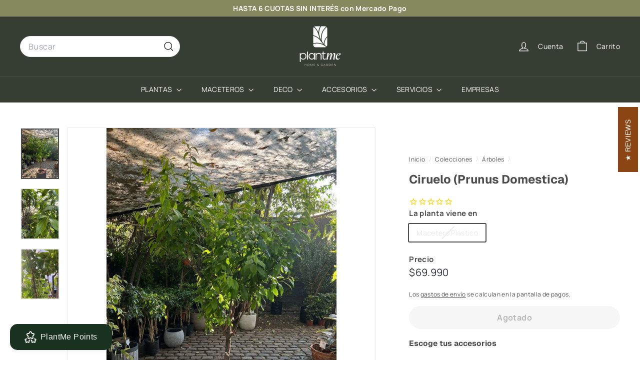

--- FILE ---
content_type: text/html; charset=utf-8
request_url: https://plantme.cl/collections/arboles/products/ciruelo-prunus-domestica
body_size: 48195
content:
<!doctype html>
<html class="no-js" lang="es" dir="ltr">
  <head>
    <meta charset="utf-8">
    <meta http-equiv="X-UA-Compatible" content="IE=edge,chrome=1">
    <meta name="viewport" content="width=device-width,initial-scale=1">
    <meta name="theme-color" content="#86895d">
    <link rel="canonical" href="https://plantme.cl/products/ciruelo-prunus-domestica">
    <link rel="preconnect" href="https://fonts.shopifycdn.com" crossorigin>
    <link rel="dns-prefetch" href="https://ajax.googleapis.com">
    <link rel="dns-prefetch" href="https://maps.googleapis.com">
    <link rel="dns-prefetch" href="https://maps.gstatic.com"><link rel="shortcut icon" href="//plantme.cl/cdn/shop/files/iso_verde_32x32.png?v=1759832944" type="image/png">
<title>Ciruelo (Prunus Domestica) | Planta a Domicilio | Planta de Exterior &ndash; PlantMe Chile</title>
<meta name="description" content="Ciruelo es un árbol frutal perteneciente a la familia de las rosáceas. Se trata de uno de los árboles frutales más fáciles de cultivar debido a su gran resistencia al frío a pesar de que tiene una floración temprana. Las flores son de color blanco y se presentan de forma solitaria. El fruto del ciruelo, se le denomina ciruela, tiene forma redonda, en general son muy aromáticas, carnosas y muy jugosas. Asegúrate que reciba abundante luz solar. También conocido como Ciruelo o Genero Prunus.">
<meta property="og:site_name" content="PlantMe Chile">
<meta property="og:url" content="https://plantme.cl/products/ciruelo-prunus-domestica">
<meta property="og:title" content="Ciruelo (Prunus Domestica)">
<meta property="og:type" content="product">
<meta property="og:description" content="Ciruelo es un árbol frutal perteneciente a la familia de las rosáceas. Se trata de uno de los árboles frutales más fáciles de cultivar debido a su gran resistencia al frío a pesar de que tiene una floración temprana. Las flores son de color blanco y se presentan de forma solitaria. El fruto del ciruelo, se le denomina ciruela, tiene forma redonda, en general son muy aromáticas, carnosas y muy jugosas. Asegúrate que reciba abundante luz solar. También conocido como Ciruelo o Genero Prunus."><meta property="og:image" content="http://plantme.cl/cdn/shop/products/CIRUELO_1.jpg?v=1665060608">
  <meta property="og:image:secure_url" content="https://plantme.cl/cdn/shop/products/CIRUELO_1.jpg?v=1665060608">
  <meta property="og:image:width" content="1065">
  <meta property="og:image:height" content="1420"><meta name="twitter:site" content="@">
<meta name="twitter:card" content="summary_large_image">
<meta name="twitter:title" content="Ciruelo (Prunus Domestica)">
<meta name="twitter:description" content="Ciruelo es un árbol frutal perteneciente a la familia de las rosáceas. Se trata de uno de los árboles frutales más fáciles de cultivar debido a su gran resistencia al frío a pesar de que tiene una floración temprana. Las flores son de color blanco y se presentan de forma solitaria. El fruto del ciruelo, se le denomina ciruela, tiene forma redonda, en general son muy aromáticas, carnosas y muy jugosas. Asegúrate que reciba abundante luz solar. También conocido como Ciruelo o Genero Prunus.">

<style>
@font-face {
  font-family: "Manrope";
  src: url("https://cdn.shopify.com/s/files/1/0042/5374/5198/files/Manrope-VariableFont_wght.ttf?v=1758903672") format("truetype-variations");
  font-weight: 100 900; /* el rango de pesos que soporta */
  font-style: normal;
  font-display: swap;
}

@font-face {
  font-family: "Geist";
  src: url("https://cdn.shopify.com/s/files/1/0042/5374/5198/files/Geist-VariableFont_wght.ttf?v=1758903667") format("truetype-variations");
  font-weight: 100 900;
  font-style: normal;
  font-display: swap;
}

</style><style data-shopify>@font-face {
  font-family: Geist;
  font-weight: 700;
  font-style: normal;
  font-display: swap;
  src: url("//plantme.cl/cdn/fonts/geist/geist_n7.d1a55eaf394973a6f8fe773d87de2e2f51331d2a.woff2") format("woff2"),
       url("//plantme.cl/cdn/fonts/geist/geist_n7.69b158278bc5ac2dd4016704355834ad3509f9f6.woff") format("woff");
}

  @font-face {
  font-family: Manrope;
  font-weight: 400;
  font-style: normal;
  font-display: swap;
  src: url("//plantme.cl/cdn/fonts/manrope/manrope_n4.cd2363f838fb1ef03bdb07c829c7c992d417dd64.woff2") format("woff2"),
       url("//plantme.cl/cdn/fonts/manrope/manrope_n4.08b75e0e22a3f7267f64ccf115e9fb6d79fc1ce7.woff") format("woff");
}


  @font-face {
  font-family: Manrope;
  font-weight: 600;
  font-style: normal;
  font-display: swap;
  src: url("//plantme.cl/cdn/fonts/manrope/manrope_n6.5ea4cfb23f4dbdd23fdb46c1257564ad6abe70cf.woff2") format("woff2"),
       url("//plantme.cl/cdn/fonts/manrope/manrope_n6.c70fcd17c08beb02803eda70a4c8999d9081026b.woff") format("woff");
}

  
  
</style><link href="//plantme.cl/cdn/shop/t/72/assets/components.css?v=44765899751342172501764360429" rel="stylesheet" type="text/css" media="all" />

<style data-shopify>:root {
    --color-body: #ffffff;
    --color-body-alpha-005: rgba(255, 255, 255, 0.05);
    --color-body-dim: #f2f2f2;

    --color-border: #e9e9e9;

    --color-button-primary: #86895d;
    --color-button-primary-light: #9fa277;
    --color-button-primary-dim: #777a53;
    --color-button-primary-text: #ffffff;

    --color-cart-dot: #ffffff;
    --color-cart-dot-text: #363e33;

    --color-footer: #f9f9fb;
    --color-footer-border: #e8e8e1;
    --color-footer-text: #272831;

    --color-link: #4b4b4b;

    --color-modal-bg: rgba(255, 255, 255, 0.6);

    --color-nav: #363e33;
    --color-nav-search: #ffffff;
    --color-nav-text: #ffffff;

    --color-price: #272831;

    --color-sale-tag: #86895d;
    --color-sale-tag-text: #ffffff;

    --color-scheme-1-text: #2d3a28;
    --color-scheme-1-bg: #d9ceb8;
    --color-scheme-2-text: #ffffff;
    --color-scheme-2-bg: #86895d;
    --color-scheme-3-text: #2d3a28;
    --color-scheme-3-bg: #ffffff;

    --color-text-body: #4b4b4b;
    --color-text-body-alpha-005: rgba(75, 75, 75, 0.05);
    --color-text-body-alpha-008: rgba(75, 75, 75, 0.08);
    --color-text-savings: #86895d;

    --color-toolbar: #86895d;
    --color-toolbar-text: #ffffff;

    --url-ico-select: url(//plantme.cl/cdn/shop/t/72/assets/ico-select.svg);
    --url-swirl-svg: url(//plantme.cl/cdn/shop/t/72/assets/swirl.svg);

    --header-padding-bottom: 0;

    --page-top-padding: 35px;
    --page-narrow: 780px;
    --page-width-padding: 40px;
    --grid-gutter: 22px;
    --index-section-padding: 60px;
    --section-header-bottom: 40px;
    --collapsible-icon-width: 12px;

    --size-chart-margin: 30px 0;
    --size-chart-icon-margin: 5px;

    --newsletter-reminder-padding: 20px 30px 20px 25px;

    --text-frame-margin: 10px;

    /*Shop Pay Installments*/
    --color-body-text: #4b4b4b;
    --color-body: #ffffff;
    --color-bg: #ffffff;

    --type-header-primary: "Geist";
    --type-header-fallback: sans-serif;
    --type-header-size: 28px;
    --type-header-weight: 700;
    --type-header-line-height: 1.2;
    --type-header-spacing: 0.0em;

    
      --type-header-transform: none;
    

    --type-base-primary:"Manrope";
    --type-base-fallback:sans-serif;
    --type-base-size: 14px;
    --type-base-weight: 400;
    --type-base-spacing: 0.025em;
    --type-base-line-height: 1.5;

    --color-small-image-bg: #ffffff;
    --color-small-image-bg-dark: #f7f7f7;
    --color-large-image-bg: #ffffff;
    --color-large-image-bg-light: #ffffff;

    --icon-stroke-width: 3px;
    --icon-stroke-line-join: round;

    
      --button-radius: 50px;
      --button-padding: 11px 25px;
    

    
      --roundness: 20px;
    

    
      --grid-thickness: 0;
    

    --product-tile-margin: 10%;
    --collection-tile-margin: 20%;

    --swatch-size: 30px;

    
      --swatch-border-radius: 50%;
    
  }

  @media screen and (max-width: 768px) {
    :root {
      --page-top-padding: 15px;
      --page-narrow: 330px;
      --page-width-padding: 17px;
      --grid-gutter: 16px;
      --index-section-padding: 40px;
      --section-header-bottom: 25px;
      --collapsible-icon-width: 10px;
      --text-frame-margin: 7px;
      --type-base-size: 12px;

      
        --roundness: 15px;
        --button-padding: 9px 25px;
      
    }
  }</style><link href="//plantme.cl/cdn/shop/t/72/assets/overrides.css?v=22777653670148856341757332396" rel="stylesheet" type="text/css" media="all" />
<style data-shopify>:root {
        --product-grid-padding: 12px;
      }</style><script async crossorigin fetchpriority="high" src="/cdn/shopifycloud/importmap-polyfill/es-modules-shim.2.4.0.js"></script>
<script>
      document.documentElement.className = document.documentElement.className.replace('no-js', 'js');

      window.theme = window.theme || {};

      theme.settings = {
        themeName: 'Expanse',
        themeVersion: '7.0.0', // x-release-please-version
      };
    </script><script type="importmap">
{
  "imports": {
    "@archetype-themes/custom-elements/base-media": "//plantme.cl/cdn/shop/t/72/assets/base-media.js?v=180215418933095669231757332395",
    "@archetype-themes/custom-elements/disclosure": "//plantme.cl/cdn/shop/t/72/assets/disclosure.js?v=182459945533096787091757332396",
    "@archetype-themes/custom-elements/header-search": "//plantme.cl/cdn/shop/t/72/assets/header-search.js?v=14790263600647437351757332396",
    "@archetype-themes/custom-elements/product-recommendations": "//plantme.cl/cdn/shop/t/72/assets/product-recommendations.js?v=76410797257285949611757332397",
    "@archetype-themes/custom-elements/swatches": "//plantme.cl/cdn/shop/t/72/assets/swatches.js?v=115748111205220542111757332397",
    "@archetype-themes/custom-elements/theme-element": "//plantme.cl/cdn/shop/t/72/assets/theme-element.js?v=23783870107938227301757332398",
    "@archetype-themes/modules/cart-form": "//plantme.cl/cdn/shop/t/72/assets/cart-form.js?v=112467115607385685851757332396",
    "@archetype-themes/modules/clone-footer": "//plantme.cl/cdn/shop/t/72/assets/clone-footer.js?v=65189253863211222311757332396",
    "@archetype-themes/modules/collection-sidebar": "//plantme.cl/cdn/shop/t/72/assets/collection-sidebar.js?v=1325888889692973131757332396",
    "@archetype-themes/modules/drawers": "//plantme.cl/cdn/shop/t/72/assets/drawers.js?v=133655453772475736011757332396",
    "@archetype-themes/modules/modal": "//plantme.cl/cdn/shop/t/72/assets/modal.js?v=158707362359803246971757332396",
    "@archetype-themes/modules/nav-dropdown": "//plantme.cl/cdn/shop/t/72/assets/nav-dropdown.js?v=161891049847192907061757332396",
    "@archetype-themes/modules/photoswipe": "//plantme.cl/cdn/shop/t/72/assets/photoswipe.js?v=26893319410327140681757332397",
    "@archetype-themes/modules/slideshow": "//plantme.cl/cdn/shop/t/72/assets/slideshow.js?v=126977017077271715931757332397",
    "@archetype-themes/utils/a11y": "//plantme.cl/cdn/shop/t/72/assets/a11y.js?v=42141139595583154601757332395",
    "@archetype-themes/utils/ajax-renderer": "//plantme.cl/cdn/shop/t/72/assets/ajax-renderer.js?v=17957378971572593961757332395",
    "@archetype-themes/utils/currency": "//plantme.cl/cdn/shop/t/72/assets/currency.js?v=93335643952206747231757332396",
    "@archetype-themes/utils/events": "//plantme.cl/cdn/shop/t/72/assets/events.js?v=41484686344495800011757332396",
    "@archetype-themes/utils/product-loader": "//plantme.cl/cdn/shop/t/72/assets/product-loader.js?v=71947287259713254281757332397",
    "@archetype-themes/utils/resource-loader": "//plantme.cl/cdn/shop/t/72/assets/resource-loader.js?v=81301169148003274841757332397",
    "@archetype-themes/utils/storage": "//plantme.cl/cdn/shop/t/72/assets/storage.js?v=165714144265540632071757332397",
    "@archetype-themes/utils/theme-editor-event-handler-mixin": "//plantme.cl/cdn/shop/t/72/assets/theme-editor-event-handler-mixin.js?v=114462069356338668731757332398",
    "@archetype-themes/utils/utils": "//plantme.cl/cdn/shop/t/72/assets/utils.js?v=117964846174238173191757332398",
    "@archetype-themes/vendors/flickity": "//plantme.cl/cdn/shop/t/72/assets/flickity.js?v=180040601754775719741757332396",
    "@archetype-themes/vendors/flickity-fade": "//plantme.cl/cdn/shop/t/72/assets/flickity-fade.js?v=7618156608010510071757332396",
    "@archetype-themes/vendors/in-view": "//plantme.cl/cdn/shop/t/72/assets/in-view.js?v=158303221847540477331757332396",
    "@archetype-themes/vendors/photoswipe-ui-default.min": "//plantme.cl/cdn/shop/t/72/assets/photoswipe-ui-default.min.js?v=153569421128418950921757332397",
    "@archetype-themes/vendors/photoswipe.min": "//plantme.cl/cdn/shop/t/72/assets/photoswipe.min.js?v=159595140210348923361757332397",
    "components/add-to-cart": "//plantme.cl/cdn/shop/t/72/assets/add-to-cart.js?v=157761415605003885381757332395",
    "components/announcement-bar": "//plantme.cl/cdn/shop/t/72/assets/announcement-bar.js?v=121029201872210647121757332395",
    "components/block-buy-buttons": "//plantme.cl/cdn/shop/t/72/assets/block-buy-buttons.js?v=42336514310156007091760572490",
    "components/block-price": "//plantme.cl/cdn/shop/t/72/assets/block-price.js?v=174793000406617112591757332395",
    "components/block-variant-picker": "//plantme.cl/cdn/shop/t/72/assets/block-variant-picker.js?v=100675464509634971691757332396",
    "components/cart-note": "//plantme.cl/cdn/shop/t/72/assets/cart-note.js?v=56198602689862001351757332396",
    "components/close-cart": "//plantme.cl/cdn/shop/t/72/assets/close-cart.js?v=122851508247342011791757332396",
    "components/collapsible": "//plantme.cl/cdn/shop/t/72/assets/collapsible.js?v=177773173634684916621757332396",
    "components/collection-mobile-filters": "//plantme.cl/cdn/shop/t/72/assets/collection-mobile-filters.js?v=141085733159431533581757332396",
    "components/gift-card-recipient-form": "//plantme.cl/cdn/shop/t/72/assets/gift-card-recipient-form.js?v=25114532869471163621757332396",
    "components/header-cart-drawer": "//plantme.cl/cdn/shop/t/72/assets/header-cart-drawer.js?v=10438076937880405391757332396",
    "components/header-drawer": "//plantme.cl/cdn/shop/t/72/assets/header-drawer.js?v=12194218155632391321757332396",
    "components/header-mobile-nav": "//plantme.cl/cdn/shop/t/72/assets/header-mobile-nav.js?v=77324086688366174111757332396",
    "components/header-nav": "//plantme.cl/cdn/shop/t/72/assets/header-nav.js?v=134448756228213604281757332396",
    "components/item-grid": "//plantme.cl/cdn/shop/t/72/assets/item-grid.js?v=109905781791598941741757332396",
    "components/map": "//plantme.cl/cdn/shop/t/72/assets/map.js?v=113321260895345124881757332396",
    "components/model-media": "//plantme.cl/cdn/shop/t/72/assets/model-media.js?v=72293555598817173731757332396",
    "components/newsletter-reminder": "//plantme.cl/cdn/shop/t/72/assets/newsletter-reminder.js?v=35744343425145152751757332396",
    "components/parallax-image": "//plantme.cl/cdn/shop/t/72/assets/parallax-image.js?v=59188309605188605141757332397",
    "components/predictive-search": "//plantme.cl/cdn/shop/t/72/assets/predictive-search.js?v=165210660372665716981757332397",
    "components/price-range": "//plantme.cl/cdn/shop/t/72/assets/price-range.js?v=87243038936141742371757332397",
    "components/product-images": "//plantme.cl/cdn/shop/t/72/assets/product-images.js?v=101208797313625026491757332397",
    "components/product-inventory": "//plantme.cl/cdn/shop/t/72/assets/product-inventory.js?v=69607211263097186841757332397",
    "components/quantity-selector": "//plantme.cl/cdn/shop/t/72/assets/quantity-selector.js?v=29811676615099985201757332397",
    "components/quick-add": "//plantme.cl/cdn/shop/t/72/assets/quick-add.js?v=112070224713420499361757332397",
    "components/quick-shop": "//plantme.cl/cdn/shop/t/72/assets/quick-shop.js?v=169214600794817870211757332397",
    "components/rte": "//plantme.cl/cdn/shop/t/72/assets/rte.js?v=175428553801475883871757332397",
    "components/section-advanced-accordion": "//plantme.cl/cdn/shop/t/72/assets/section-advanced-accordion.js?v=172994900201510659141757332397",
    "components/section-age-verification-popup": "//plantme.cl/cdn/shop/t/72/assets/section-age-verification-popup.js?v=133696332194319723851757332397",
    "components/section-background-image-text": "//plantme.cl/cdn/shop/t/72/assets/section-background-image-text.js?v=21722524035606903071757332397",
    "components/section-collection-header": "//plantme.cl/cdn/shop/t/72/assets/section-collection-header.js?v=38468508189529151931757332397",
    "components/section-countdown": "//plantme.cl/cdn/shop/t/72/assets/section-countdown.js?v=75237863181774550081757332397",
    "components/section-footer": "//plantme.cl/cdn/shop/t/72/assets/section-footer.js?v=148713697742347807881757332397",
    "components/section-header": "//plantme.cl/cdn/shop/t/72/assets/section-header.js?v=146891184291599232001757332397",
    "components/section-hotspots": "//plantme.cl/cdn/shop/t/72/assets/section-hotspots.js?v=123038301200020945031757332397",
    "components/section-image-compare": "//plantme.cl/cdn/shop/t/72/assets/section-image-compare.js?v=84708806597935999591757332397",
    "components/section-main-addresses": "//plantme.cl/cdn/shop/t/72/assets/section-main-addresses.js?v=38269558316828166111757332397",
    "components/section-main-cart": "//plantme.cl/cdn/shop/t/72/assets/section-main-cart.js?v=104282612614769570861757332397",
    "components/section-main-login": "//plantme.cl/cdn/shop/t/72/assets/section-main-login.js?v=141583384861984065451757332397",
    "components/section-more-products-vendor": "//plantme.cl/cdn/shop/t/72/assets/section-more-products-vendor.js?v=139037179476081649891757332397",
    "components/section-newsletter-popup": "//plantme.cl/cdn/shop/t/72/assets/section-newsletter-popup.js?v=14748164573072822331757332397",
    "components/section-password-header": "//plantme.cl/cdn/shop/t/72/assets/section-password-header.js?v=180461259096248157561757332397",
    "components/section-recently-viewed": "//plantme.cl/cdn/shop/t/72/assets/section-recently-viewed.js?v=55908193119123770971757332397",
    "components/section-testimonials": "//plantme.cl/cdn/shop/t/72/assets/section-testimonials.js?v=1105492954700041671757332397",
    "components/store-availability": "//plantme.cl/cdn/shop/t/72/assets/store-availability.js?v=3599424513449990531757332397",
    "components/theme-editor": "//plantme.cl/cdn/shop/t/72/assets/theme-editor.js?v=7962243367912863361757332398",
    "components/toggle-cart": "//plantme.cl/cdn/shop/t/72/assets/toggle-cart.js?v=38431333347854231931757332398",
    "components/toggle-menu": "//plantme.cl/cdn/shop/t/72/assets/toggle-menu.js?v=184417730195572818991757332398",
    "components/toggle-search": "//plantme.cl/cdn/shop/t/72/assets/toggle-search.js?v=152152935064256525541757332398",
    "components/tool-tip": "//plantme.cl/cdn/shop/t/72/assets/tool-tip.js?v=111952048857288946281757332398",
    "components/tool-tip-trigger": "//plantme.cl/cdn/shop/t/72/assets/tool-tip-trigger.js?v=51579085798980736711757332398",
    "components/variant-sku": "//plantme.cl/cdn/shop/t/72/assets/variant-sku.js?v=181636493864733257641757332398",
    "components/video-media": "//plantme.cl/cdn/shop/t/72/assets/video-media.js?v=117747228584985477391757332398",
    "nouislider": "//plantme.cl/cdn/shop/t/72/assets/nouislider.js?v=100438778919154896961757332396"
  }
}
</script>
<script>
  if (!(HTMLScriptElement.supports && HTMLScriptElement.supports('importmap'))) {
    const el = document.createElement('script')
    el.async = true
    el.src = "//plantme.cl/cdn/shop/t/72/assets/es-module-shims.min.js?v=3197203922110785981757332396"
    document.head.appendChild(el)
  }
</script>

<script type="module" src="//plantme.cl/cdn/shop/t/72/assets/is-land.min.js?v=92343381495565747271757332396"></script>



<script type="module">
  try {
    const importMap = document.querySelector('script[type="importmap"]')
    const importMapJson = JSON.parse(importMap.textContent)
    const importMapModules = Object.values(importMapJson.imports)
    for (let i = 0; i < importMapModules.length; i++) {
      const link = document.createElement('link')
      link.rel = 'modulepreload'
      link.href = importMapModules[i]
      document.head.appendChild(link)
    }
  } catch (e) {
    console.error(e)
  }
</script>

<script src="https://ajax.googleapis.com/ajax/libs/jquery/1.12.4/jquery.min.js"></script>
    <link href="//plantme.cl/cdn/shop/t/72/assets/fancybox.css?v=19278034316635137701759951606" rel="stylesheet" type="text/css" media="all" />
      <script src="//plantme.cl/cdn/shop/t/72/assets/fancybox.js?v=10391612559617436071759951580"></script>
<link href="https://cdn.jsdelivr.net/npm/swiffy-slider@1.6.0/dist/css/swiffy-slider.min.css" rel="stylesheet" crossorigin="anonymous">
<script src="https://cdn.jsdelivr.net/npm/swiffy-slider@1.6.0/dist/js/swiffy-slider.min.js" crossorigin="anonymous" defer></script>
    <script>window.performance && window.performance.mark && window.performance.mark('shopify.content_for_header.start');</script><meta name="google-site-verification" content="BxUCrqozln0ZBxpCejXitR7LB29aLkhYsVlUDPWL-pY">
<meta name="facebook-domain-verification" content="21s5owueoikana95m1pzu3j6dsf0hp">
<meta name="facebook-domain-verification" content="nmj194kl9s1v9fiuk9dzfiwkoue4n3">
<meta id="shopify-digital-wallet" name="shopify-digital-wallet" content="/4253745198/digital_wallets/dialog">
<meta name="shopify-checkout-api-token" content="4e7a67daa7e79ce71892c79ea45a854d">
<meta id="in-context-paypal-metadata" data-shop-id="4253745198" data-venmo-supported="false" data-environment="production" data-locale="es_ES" data-paypal-v4="true" data-currency="CLP">
<link rel="alternate" type="application/json+oembed" href="https://plantme.cl/products/ciruelo-prunus-domestica.oembed">
<script async="async" src="/checkouts/internal/preloads.js?locale=es-CL"></script>
<script id="shopify-features" type="application/json">{"accessToken":"4e7a67daa7e79ce71892c79ea45a854d","betas":["rich-media-storefront-analytics"],"domain":"plantme.cl","predictiveSearch":true,"shopId":4253745198,"locale":"es"}</script>
<script>var Shopify = Shopify || {};
Shopify.shop = "plantme-chile.myshopify.com";
Shopify.locale = "es";
Shopify.currency = {"active":"CLP","rate":"1.0"};
Shopify.country = "CL";
Shopify.theme = {"name":"Expanse","id":154396688626,"schema_name":"Expanse","schema_version":"7.0.0","theme_store_id":902,"role":"main"};
Shopify.theme.handle = "null";
Shopify.theme.style = {"id":null,"handle":null};
Shopify.cdnHost = "plantme.cl/cdn";
Shopify.routes = Shopify.routes || {};
Shopify.routes.root = "/";</script>
<script type="module">!function(o){(o.Shopify=o.Shopify||{}).modules=!0}(window);</script>
<script>!function(o){function n(){var o=[];function n(){o.push(Array.prototype.slice.apply(arguments))}return n.q=o,n}var t=o.Shopify=o.Shopify||{};t.loadFeatures=n(),t.autoloadFeatures=n()}(window);</script>
<script id="shop-js-analytics" type="application/json">{"pageType":"product"}</script>
<script defer="defer" async type="module" src="//plantme.cl/cdn/shopifycloud/shop-js/modules/v2/client.init-shop-cart-sync_BohVdKDy.es.esm.js"></script>
<script defer="defer" async type="module" src="//plantme.cl/cdn/shopifycloud/shop-js/modules/v2/chunk.common_SP2Dd4J3.esm.js"></script>
<script type="module">
  await import("//plantme.cl/cdn/shopifycloud/shop-js/modules/v2/client.init-shop-cart-sync_BohVdKDy.es.esm.js");
await import("//plantme.cl/cdn/shopifycloud/shop-js/modules/v2/chunk.common_SP2Dd4J3.esm.js");

  window.Shopify.SignInWithShop?.initShopCartSync?.({"fedCMEnabled":true,"windoidEnabled":true});

</script>
<script>(function() {
  var isLoaded = false;
  function asyncLoad() {
    if (isLoaded) return;
    isLoaded = true;
    var urls = ["https:\/\/cdn1.stamped.io\/files\/widget.min.js?shop=plantme-chile.myshopify.com","https:\/\/ext.spinwheelapp.com\/external\/v1\/7a072309a3f1213b\/spps.js?shop=plantme-chile.myshopify.com","https:\/\/sp-seller.webkul.com\/js\/seller_profile_tag.js?shop=plantme-chile.myshopify.com","\/\/cdn.shopify.com\/proxy\/080034343f50e46df8ee018aa252a885370945b487224c8a540b333f4d6f1e3f\/d1639lhkj5l89m.cloudfront.net\/js\/storefront\/uppromote.js?shop=plantme-chile.myshopify.com\u0026sp-cache-control=cHVibGljLCBtYXgtYWdlPTkwMA"];
    for (var i = 0; i < urls.length; i++) {
      var s = document.createElement('script');
      s.type = 'text/javascript';
      s.async = true;
      s.src = urls[i];
      var x = document.getElementsByTagName('script')[0];
      x.parentNode.insertBefore(s, x);
    }
  };
  if(window.attachEvent) {
    window.attachEvent('onload', asyncLoad);
  } else {
    window.addEventListener('load', asyncLoad, false);
  }
})();</script>
<script id="__st">var __st={"a":4253745198,"offset":-10800,"reqid":"d0ab2225-24fd-4c84-adfc-77da0899ce62-1765638521","pageurl":"plantme.cl\/collections\/arboles\/products\/ciruelo-prunus-domestica","u":"29370e1d782a","p":"product","rtyp":"product","rid":7798940598514};</script>
<script>window.ShopifyPaypalV4VisibilityTracking = true;</script>
<script id="captcha-bootstrap">!function(){'use strict';const t='contact',e='account',n='new_comment',o=[[t,t],['blogs',n],['comments',n],[t,'customer']],c=[[e,'customer_login'],[e,'guest_login'],[e,'recover_customer_password'],[e,'create_customer']],r=t=>t.map((([t,e])=>`form[action*='/${t}']:not([data-nocaptcha='true']) input[name='form_type'][value='${e}']`)).join(','),a=t=>()=>t?[...document.querySelectorAll(t)].map((t=>t.form)):[];function s(){const t=[...o],e=r(t);return a(e)}const i='password',u='form_key',d=['recaptcha-v3-token','g-recaptcha-response','h-captcha-response',i],f=()=>{try{return window.sessionStorage}catch{return}},m='__shopify_v',_=t=>t.elements[u];function p(t,e,n=!1){try{const o=window.sessionStorage,c=JSON.parse(o.getItem(e)),{data:r}=function(t){const{data:e,action:n}=t;return t[m]||n?{data:e,action:n}:{data:t,action:n}}(c);for(const[e,n]of Object.entries(r))t.elements[e]&&(t.elements[e].value=n);n&&o.removeItem(e)}catch(o){console.error('form repopulation failed',{error:o})}}const l='form_type',E='cptcha';function T(t){t.dataset[E]=!0}const w=window,h=w.document,L='Shopify',v='ce_forms',y='captcha';let A=!1;((t,e)=>{const n=(g='f06e6c50-85a8-45c8-87d0-21a2b65856fe',I='https://cdn.shopify.com/shopifycloud/storefront-forms-hcaptcha/ce_storefront_forms_captcha_hcaptcha.v1.5.2.iife.js',D={infoText:'Protegido por hCaptcha',privacyText:'Privacidad',termsText:'Términos'},(t,e,n)=>{const o=w[L][v],c=o.bindForm;if(c)return c(t,g,e,D).then(n);var r;o.q.push([[t,g,e,D],n]),r=I,A||(h.body.append(Object.assign(h.createElement('script'),{id:'captcha-provider',async:!0,src:r})),A=!0)});var g,I,D;w[L]=w[L]||{},w[L][v]=w[L][v]||{},w[L][v].q=[],w[L][y]=w[L][y]||{},w[L][y].protect=function(t,e){n(t,void 0,e),T(t)},Object.freeze(w[L][y]),function(t,e,n,w,h,L){const[v,y,A,g]=function(t,e,n){const i=e?o:[],u=t?c:[],d=[...i,...u],f=r(d),m=r(i),_=r(d.filter((([t,e])=>n.includes(e))));return[a(f),a(m),a(_),s()]}(w,h,L),I=t=>{const e=t.target;return e instanceof HTMLFormElement?e:e&&e.form},D=t=>v().includes(t);t.addEventListener('submit',(t=>{const e=I(t);if(!e)return;const n=D(e)&&!e.dataset.hcaptchaBound&&!e.dataset.recaptchaBound,o=_(e),c=g().includes(e)&&(!o||!o.value);(n||c)&&t.preventDefault(),c&&!n&&(function(t){try{if(!f())return;!function(t){const e=f();if(!e)return;const n=_(t);if(!n)return;const o=n.value;o&&e.removeItem(o)}(t);const e=Array.from(Array(32),(()=>Math.random().toString(36)[2])).join('');!function(t,e){_(t)||t.append(Object.assign(document.createElement('input'),{type:'hidden',name:u})),t.elements[u].value=e}(t,e),function(t,e){const n=f();if(!n)return;const o=[...t.querySelectorAll(`input[type='${i}']`)].map((({name:t})=>t)),c=[...d,...o],r={};for(const[a,s]of new FormData(t).entries())c.includes(a)||(r[a]=s);n.setItem(e,JSON.stringify({[m]:1,action:t.action,data:r}))}(t,e)}catch(e){console.error('failed to persist form',e)}}(e),e.submit())}));const S=(t,e)=>{t&&!t.dataset[E]&&(n(t,e.some((e=>e===t))),T(t))};for(const o of['focusin','change'])t.addEventListener(o,(t=>{const e=I(t);D(e)&&S(e,y())}));const B=e.get('form_key'),M=e.get(l),P=B&&M;t.addEventListener('DOMContentLoaded',(()=>{const t=y();if(P)for(const e of t)e.elements[l].value===M&&p(e,B);[...new Set([...A(),...v().filter((t=>'true'===t.dataset.shopifyCaptcha))])].forEach((e=>S(e,t)))}))}(h,new URLSearchParams(w.location.search),n,t,e,['guest_login'])})(!0,!1)}();</script>
<script integrity="sha256-52AcMU7V7pcBOXWImdc/TAGTFKeNjmkeM1Pvks/DTgc=" data-source-attribution="shopify.loadfeatures" defer="defer" src="//plantme.cl/cdn/shopifycloud/storefront/assets/storefront/load_feature-81c60534.js" crossorigin="anonymous"></script>
<script data-source-attribution="shopify.dynamic_checkout.dynamic.init">var Shopify=Shopify||{};Shopify.PaymentButton=Shopify.PaymentButton||{isStorefrontPortableWallets:!0,init:function(){window.Shopify.PaymentButton.init=function(){};var t=document.createElement("script");t.src="https://plantme.cl/cdn/shopifycloud/portable-wallets/latest/portable-wallets.es.js",t.type="module",document.head.appendChild(t)}};
</script>
<script data-source-attribution="shopify.dynamic_checkout.buyer_consent">
  function portableWalletsHideBuyerConsent(e){var t=document.getElementById("shopify-buyer-consent"),n=document.getElementById("shopify-subscription-policy-button");t&&n&&(t.classList.add("hidden"),t.setAttribute("aria-hidden","true"),n.removeEventListener("click",e))}function portableWalletsShowBuyerConsent(e){var t=document.getElementById("shopify-buyer-consent"),n=document.getElementById("shopify-subscription-policy-button");t&&n&&(t.classList.remove("hidden"),t.removeAttribute("aria-hidden"),n.addEventListener("click",e))}window.Shopify?.PaymentButton&&(window.Shopify.PaymentButton.hideBuyerConsent=portableWalletsHideBuyerConsent,window.Shopify.PaymentButton.showBuyerConsent=portableWalletsShowBuyerConsent);
</script>
<script data-source-attribution="shopify.dynamic_checkout.cart.bootstrap">document.addEventListener("DOMContentLoaded",(function(){function t(){return document.querySelector("shopify-accelerated-checkout-cart, shopify-accelerated-checkout")}if(t())Shopify.PaymentButton.init();else{new MutationObserver((function(e,n){t()&&(Shopify.PaymentButton.init(),n.disconnect())})).observe(document.body,{childList:!0,subtree:!0})}}));
</script>
<link id="shopify-accelerated-checkout-styles" rel="stylesheet" media="screen" href="https://plantme.cl/cdn/shopifycloud/portable-wallets/latest/accelerated-checkout-backwards-compat.css" crossorigin="anonymous">
<style id="shopify-accelerated-checkout-cart">
        #shopify-buyer-consent {
  margin-top: 1em;
  display: inline-block;
  width: 100%;
}

#shopify-buyer-consent.hidden {
  display: none;
}

#shopify-subscription-policy-button {
  background: none;
  border: none;
  padding: 0;
  text-decoration: underline;
  font-size: inherit;
  cursor: pointer;
}

#shopify-subscription-policy-button::before {
  box-shadow: none;
}

      </style>

<script>window.performance && window.performance.mark && window.performance.mark('shopify.content_for_header.end');</script>

    <script src="//plantme.cl/cdn/shop/t/72/assets/theme.js?v=113616480651186619411757332398" defer="defer"></script>
  <!-- BEGIN app block: shopify://apps/frequently-bought/blocks/app-embed-block/b1a8cbea-c844-4842-9529-7c62dbab1b1f --><script>
    window.codeblackbelt = window.codeblackbelt || {};
    window.codeblackbelt.shop = window.codeblackbelt.shop || 'plantme-chile.myshopify.com';
    
        window.codeblackbelt.productId = 7798940598514;</script><script src="//cdn.codeblackbelt.com/widgets/frequently-bought-together/main.min.js?version=2025121312-0300" async></script>
 <!-- END app block --><!-- BEGIN app block: shopify://apps/klaviyo-email-marketing-sms/blocks/klaviyo-onsite-embed/2632fe16-c075-4321-a88b-50b567f42507 -->












  <script async src="https://static.klaviyo.com/onsite/js/V5y7ww/klaviyo.js?company_id=V5y7ww"></script>
  <script>!function(){if(!window.klaviyo){window._klOnsite=window._klOnsite||[];try{window.klaviyo=new Proxy({},{get:function(n,i){return"push"===i?function(){var n;(n=window._klOnsite).push.apply(n,arguments)}:function(){for(var n=arguments.length,o=new Array(n),w=0;w<n;w++)o[w]=arguments[w];var t="function"==typeof o[o.length-1]?o.pop():void 0,e=new Promise((function(n){window._klOnsite.push([i].concat(o,[function(i){t&&t(i),n(i)}]))}));return e}}})}catch(n){window.klaviyo=window.klaviyo||[],window.klaviyo.push=function(){var n;(n=window._klOnsite).push.apply(n,arguments)}}}}();</script>

  
    <script id="viewed_product">
      if (item == null) {
        var _learnq = _learnq || [];

        var MetafieldReviews = null
        var MetafieldYotpoRating = null
        var MetafieldYotpoCount = null
        var MetafieldLooxRating = null
        var MetafieldLooxCount = null
        var okendoProduct = null
        var okendoProductReviewCount = null
        var okendoProductReviewAverageValue = null
        try {
          // The following fields are used for Customer Hub recently viewed in order to add reviews.
          // This information is not part of __kla_viewed. Instead, it is part of __kla_viewed_reviewed_items
          MetafieldReviews = {"rating_count":0};
          MetafieldYotpoRating = null
          MetafieldYotpoCount = null
          MetafieldLooxRating = null
          MetafieldLooxCount = null

          okendoProduct = null
          // If the okendo metafield is not legacy, it will error, which then requires the new json formatted data
          if (okendoProduct && 'error' in okendoProduct) {
            okendoProduct = null
          }
          okendoProductReviewCount = okendoProduct ? okendoProduct.reviewCount : null
          okendoProductReviewAverageValue = okendoProduct ? okendoProduct.reviewAverageValue : null
        } catch (error) {
          console.error('Error in Klaviyo onsite reviews tracking:', error);
        }

        var item = {
          Name: "Ciruelo (Prunus Domestica)",
          ProductID: 7798940598514,
          Categories: ["Frutales","Plantas","Plantas","Plantas Exterior Grandes","Plantas Grandes","Productos sin Descuento","Todos","Árboles"],
          ImageURL: "https://plantme.cl/cdn/shop/products/CIRUELO_1_grande.jpg?v=1665060608",
          URL: "https://plantme.cl/products/ciruelo-prunus-domestica",
          Brand: "PlantMe Chile",
          Price: "$69.990",
          Value: "69,990",
          CompareAtPrice: "$0"
        };
        _learnq.push(['track', 'Viewed Product', item]);
        _learnq.push(['trackViewedItem', {
          Title: item.Name,
          ItemId: item.ProductID,
          Categories: item.Categories,
          ImageUrl: item.ImageURL,
          Url: item.URL,
          Metadata: {
            Brand: item.Brand,
            Price: item.Price,
            Value: item.Value,
            CompareAtPrice: item.CompareAtPrice
          },
          metafields:{
            reviews: MetafieldReviews,
            yotpo:{
              rating: MetafieldYotpoRating,
              count: MetafieldYotpoCount,
            },
            loox:{
              rating: MetafieldLooxRating,
              count: MetafieldLooxCount,
            },
            okendo: {
              rating: okendoProductReviewAverageValue,
              count: okendoProductReviewCount,
            }
          }
        }]);
      }
    </script>
  




  <script>
    window.klaviyoReviewsProductDesignMode = false
  </script>







<!-- END app block --><script src="https://cdn.shopify.com/extensions/0199c2d1-ab65-7cce-98a6-f751763dd3fd/frequently-bought-together-47/assets/enable-app-message.js" type="text/javascript" defer="defer"></script>
<link href="https://cdn.shopify.com/extensions/0199c2d1-ab65-7cce-98a6-f751763dd3fd/frequently-bought-together-47/assets/enable-app-message.css" rel="stylesheet" type="text/css" media="all">
<link href="https://monorail-edge.shopifysvc.com" rel="dns-prefetch">
<script>(function(){if ("sendBeacon" in navigator && "performance" in window) {try {var session_token_from_headers = performance.getEntriesByType('navigation')[0].serverTiming.find(x => x.name == '_s').description;} catch {var session_token_from_headers = undefined;}var session_cookie_matches = document.cookie.match(/_shopify_s=([^;]*)/);var session_token_from_cookie = session_cookie_matches && session_cookie_matches.length === 2 ? session_cookie_matches[1] : "";var session_token = session_token_from_headers || session_token_from_cookie || "";function handle_abandonment_event(e) {var entries = performance.getEntries().filter(function(entry) {return /monorail-edge.shopifysvc.com/.test(entry.name);});if (!window.abandonment_tracked && entries.length === 0) {window.abandonment_tracked = true;var currentMs = Date.now();var navigation_start = performance.timing.navigationStart;var payload = {shop_id: 4253745198,url: window.location.href,navigation_start,duration: currentMs - navigation_start,session_token,page_type: "product"};window.navigator.sendBeacon("https://monorail-edge.shopifysvc.com/v1/produce", JSON.stringify({schema_id: "online_store_buyer_site_abandonment/1.1",payload: payload,metadata: {event_created_at_ms: currentMs,event_sent_at_ms: currentMs}}));}}window.addEventListener('pagehide', handle_abandonment_event);}}());</script>
<script id="web-pixels-manager-setup">(function e(e,d,r,n,o){if(void 0===o&&(o={}),!Boolean(null===(a=null===(i=window.Shopify)||void 0===i?void 0:i.analytics)||void 0===a?void 0:a.replayQueue)){var i,a;window.Shopify=window.Shopify||{};var t=window.Shopify;t.analytics=t.analytics||{};var s=t.analytics;s.replayQueue=[],s.publish=function(e,d,r){return s.replayQueue.push([e,d,r]),!0};try{self.performance.mark("wpm:start")}catch(e){}var l=function(){var e={modern:/Edge?\/(1{2}[4-9]|1[2-9]\d|[2-9]\d{2}|\d{4,})\.\d+(\.\d+|)|Firefox\/(1{2}[4-9]|1[2-9]\d|[2-9]\d{2}|\d{4,})\.\d+(\.\d+|)|Chrom(ium|e)\/(9{2}|\d{3,})\.\d+(\.\d+|)|(Maci|X1{2}).+ Version\/(15\.\d+|(1[6-9]|[2-9]\d|\d{3,})\.\d+)([,.]\d+|)( \(\w+\)|)( Mobile\/\w+|) Safari\/|Chrome.+OPR\/(9{2}|\d{3,})\.\d+\.\d+|(CPU[ +]OS|iPhone[ +]OS|CPU[ +]iPhone|CPU IPhone OS|CPU iPad OS)[ +]+(15[._]\d+|(1[6-9]|[2-9]\d|\d{3,})[._]\d+)([._]\d+|)|Android:?[ /-](13[3-9]|1[4-9]\d|[2-9]\d{2}|\d{4,})(\.\d+|)(\.\d+|)|Android.+Firefox\/(13[5-9]|1[4-9]\d|[2-9]\d{2}|\d{4,})\.\d+(\.\d+|)|Android.+Chrom(ium|e)\/(13[3-9]|1[4-9]\d|[2-9]\d{2}|\d{4,})\.\d+(\.\d+|)|SamsungBrowser\/([2-9]\d|\d{3,})\.\d+/,legacy:/Edge?\/(1[6-9]|[2-9]\d|\d{3,})\.\d+(\.\d+|)|Firefox\/(5[4-9]|[6-9]\d|\d{3,})\.\d+(\.\d+|)|Chrom(ium|e)\/(5[1-9]|[6-9]\d|\d{3,})\.\d+(\.\d+|)([\d.]+$|.*Safari\/(?![\d.]+ Edge\/[\d.]+$))|(Maci|X1{2}).+ Version\/(10\.\d+|(1[1-9]|[2-9]\d|\d{3,})\.\d+)([,.]\d+|)( \(\w+\)|)( Mobile\/\w+|) Safari\/|Chrome.+OPR\/(3[89]|[4-9]\d|\d{3,})\.\d+\.\d+|(CPU[ +]OS|iPhone[ +]OS|CPU[ +]iPhone|CPU IPhone OS|CPU iPad OS)[ +]+(10[._]\d+|(1[1-9]|[2-9]\d|\d{3,})[._]\d+)([._]\d+|)|Android:?[ /-](13[3-9]|1[4-9]\d|[2-9]\d{2}|\d{4,})(\.\d+|)(\.\d+|)|Mobile Safari.+OPR\/([89]\d|\d{3,})\.\d+\.\d+|Android.+Firefox\/(13[5-9]|1[4-9]\d|[2-9]\d{2}|\d{4,})\.\d+(\.\d+|)|Android.+Chrom(ium|e)\/(13[3-9]|1[4-9]\d|[2-9]\d{2}|\d{4,})\.\d+(\.\d+|)|Android.+(UC? ?Browser|UCWEB|U3)[ /]?(15\.([5-9]|\d{2,})|(1[6-9]|[2-9]\d|\d{3,})\.\d+)\.\d+|SamsungBrowser\/(5\.\d+|([6-9]|\d{2,})\.\d+)|Android.+MQ{2}Browser\/(14(\.(9|\d{2,})|)|(1[5-9]|[2-9]\d|\d{3,})(\.\d+|))(\.\d+|)|K[Aa][Ii]OS\/(3\.\d+|([4-9]|\d{2,})\.\d+)(\.\d+|)/},d=e.modern,r=e.legacy,n=navigator.userAgent;return n.match(d)?"modern":n.match(r)?"legacy":"unknown"}(),u="modern"===l?"modern":"legacy",c=(null!=n?n:{modern:"",legacy:""})[u],f=function(e){return[e.baseUrl,"/wpm","/b",e.hashVersion,"modern"===e.buildTarget?"m":"l",".js"].join("")}({baseUrl:d,hashVersion:r,buildTarget:u}),m=function(e){var d=e.version,r=e.bundleTarget,n=e.surface,o=e.pageUrl,i=e.monorailEndpoint;return{emit:function(e){var a=e.status,t=e.errorMsg,s=(new Date).getTime(),l=JSON.stringify({metadata:{event_sent_at_ms:s},events:[{schema_id:"web_pixels_manager_load/3.1",payload:{version:d,bundle_target:r,page_url:o,status:a,surface:n,error_msg:t},metadata:{event_created_at_ms:s}}]});if(!i)return console&&console.warn&&console.warn("[Web Pixels Manager] No Monorail endpoint provided, skipping logging."),!1;try{return self.navigator.sendBeacon.bind(self.navigator)(i,l)}catch(e){}var u=new XMLHttpRequest;try{return u.open("POST",i,!0),u.setRequestHeader("Content-Type","text/plain"),u.send(l),!0}catch(e){return console&&console.warn&&console.warn("[Web Pixels Manager] Got an unhandled error while logging to Monorail."),!1}}}}({version:r,bundleTarget:l,surface:e.surface,pageUrl:self.location.href,monorailEndpoint:e.monorailEndpoint});try{o.browserTarget=l,function(e){var d=e.src,r=e.async,n=void 0===r||r,o=e.onload,i=e.onerror,a=e.sri,t=e.scriptDataAttributes,s=void 0===t?{}:t,l=document.createElement("script"),u=document.querySelector("head"),c=document.querySelector("body");if(l.async=n,l.src=d,a&&(l.integrity=a,l.crossOrigin="anonymous"),s)for(var f in s)if(Object.prototype.hasOwnProperty.call(s,f))try{l.dataset[f]=s[f]}catch(e){}if(o&&l.addEventListener("load",o),i&&l.addEventListener("error",i),u)u.appendChild(l);else{if(!c)throw new Error("Did not find a head or body element to append the script");c.appendChild(l)}}({src:f,async:!0,onload:function(){if(!function(){var e,d;return Boolean(null===(d=null===(e=window.Shopify)||void 0===e?void 0:e.analytics)||void 0===d?void 0:d.initialized)}()){var d=window.webPixelsManager.init(e)||void 0;if(d){var r=window.Shopify.analytics;r.replayQueue.forEach((function(e){var r=e[0],n=e[1],o=e[2];d.publishCustomEvent(r,n,o)})),r.replayQueue=[],r.publish=d.publishCustomEvent,r.visitor=d.visitor,r.initialized=!0}}},onerror:function(){return m.emit({status:"failed",errorMsg:"".concat(f," has failed to load")})},sri:function(e){var d=/^sha384-[A-Za-z0-9+/=]+$/;return"string"==typeof e&&d.test(e)}(c)?c:"",scriptDataAttributes:o}),m.emit({status:"loading"})}catch(e){m.emit({status:"failed",errorMsg:(null==e?void 0:e.message)||"Unknown error"})}}})({shopId: 4253745198,storefrontBaseUrl: "https://plantme.cl",extensionsBaseUrl: "https://extensions.shopifycdn.com/cdn/shopifycloud/web-pixels-manager",monorailEndpoint: "https://monorail-edge.shopifysvc.com/unstable/produce_batch",surface: "storefront-renderer",enabledBetaFlags: ["2dca8a86"],webPixelsConfigList: [{"id":"1782677746","configuration":"{\"shopId\":\"117210\",\"env\":\"production\",\"metaData\":\"[]\"}","eventPayloadVersion":"v1","runtimeContext":"STRICT","scriptVersion":"8d66693467ae22fde77e6492bbd9d17a","type":"APP","apiClientId":2773553,"privacyPurposes":[],"dataSharingAdjustments":{"protectedCustomerApprovalScopes":["read_customer_address","read_customer_email","read_customer_name","read_customer_personal_data","read_customer_phone"]}},{"id":"1782644978","configuration":"{\"accountID\":\"4253745198\"}","eventPayloadVersion":"v1","runtimeContext":"STRICT","scriptVersion":"19f3dd9843a7c108f5b7db6625568262","type":"APP","apiClientId":4646003,"privacyPurposes":[],"dataSharingAdjustments":{"protectedCustomerApprovalScopes":["read_customer_email","read_customer_name","read_customer_personal_data","read_customer_phone"]}},{"id":"1062568178","configuration":"{\"shopUrl\":\"plantme-chile.myshopify.com\"}","eventPayloadVersion":"v1","runtimeContext":"STRICT","scriptVersion":"c581e5437ee132f6ac1ad175a6693233","type":"APP","apiClientId":109149454337,"privacyPurposes":["ANALYTICS","MARKETING","SALE_OF_DATA"],"dataSharingAdjustments":{"protectedCustomerApprovalScopes":["read_customer_personal_data"]}},{"id":"990118130","configuration":"{\"webPixelName\":\"Judge.me\"}","eventPayloadVersion":"v1","runtimeContext":"STRICT","scriptVersion":"34ad157958823915625854214640f0bf","type":"APP","apiClientId":683015,"privacyPurposes":["ANALYTICS"],"dataSharingAdjustments":{"protectedCustomerApprovalScopes":["read_customer_email","read_customer_name","read_customer_personal_data","read_customer_phone"]}},{"id":"560496882","configuration":"{\"config\":\"{\\\"google_tag_ids\\\":[\\\"G-X25J6MF4CM\\\",\\\"GT-NNVB35V\\\"],\\\"target_country\\\":\\\"CL\\\",\\\"gtag_events\\\":[{\\\"type\\\":\\\"search\\\",\\\"action_label\\\":\\\"G-X25J6MF4CM\\\"},{\\\"type\\\":\\\"begin_checkout\\\",\\\"action_label\\\":\\\"G-X25J6MF4CM\\\"},{\\\"type\\\":\\\"view_item\\\",\\\"action_label\\\":[\\\"G-X25J6MF4CM\\\",\\\"MC-L06PPV91Q4\\\"]},{\\\"type\\\":\\\"purchase\\\",\\\"action_label\\\":[\\\"G-X25J6MF4CM\\\",\\\"MC-L06PPV91Q4\\\"]},{\\\"type\\\":\\\"page_view\\\",\\\"action_label\\\":[\\\"G-X25J6MF4CM\\\",\\\"MC-L06PPV91Q4\\\"]},{\\\"type\\\":\\\"add_payment_info\\\",\\\"action_label\\\":\\\"G-X25J6MF4CM\\\"},{\\\"type\\\":\\\"add_to_cart\\\",\\\"action_label\\\":\\\"G-X25J6MF4CM\\\"}],\\\"enable_monitoring_mode\\\":false}\"}","eventPayloadVersion":"v1","runtimeContext":"OPEN","scriptVersion":"b2a88bafab3e21179ed38636efcd8a93","type":"APP","apiClientId":1780363,"privacyPurposes":[],"dataSharingAdjustments":{"protectedCustomerApprovalScopes":["read_customer_address","read_customer_email","read_customer_name","read_customer_personal_data","read_customer_phone"]}},{"id":"225149170","configuration":"{\"pixel_id\":\"627027021185892\",\"pixel_type\":\"facebook_pixel\",\"metaapp_system_user_token\":\"-\"}","eventPayloadVersion":"v1","runtimeContext":"OPEN","scriptVersion":"ca16bc87fe92b6042fbaa3acc2fbdaa6","type":"APP","apiClientId":2329312,"privacyPurposes":["ANALYTICS","MARKETING","SALE_OF_DATA"],"dataSharingAdjustments":{"protectedCustomerApprovalScopes":["read_customer_address","read_customer_email","read_customer_name","read_customer_personal_data","read_customer_phone"]}},{"id":"87261426","configuration":"{\"tagID\":\"2613493012156\"}","eventPayloadVersion":"v1","runtimeContext":"STRICT","scriptVersion":"18031546ee651571ed29edbe71a3550b","type":"APP","apiClientId":3009811,"privacyPurposes":["ANALYTICS","MARKETING","SALE_OF_DATA"],"dataSharingAdjustments":{"protectedCustomerApprovalScopes":["read_customer_address","read_customer_email","read_customer_name","read_customer_personal_data","read_customer_phone"]}},{"id":"35750130","eventPayloadVersion":"1","runtimeContext":"LAX","scriptVersion":"4","type":"CUSTOM","privacyPurposes":["ANALYTICS","MARKETING","SALE_OF_DATA"],"name":"Google Reviews"},{"id":"shopify-app-pixel","configuration":"{}","eventPayloadVersion":"v1","runtimeContext":"STRICT","scriptVersion":"0450","apiClientId":"shopify-pixel","type":"APP","privacyPurposes":["ANALYTICS","MARKETING"]},{"id":"shopify-custom-pixel","eventPayloadVersion":"v1","runtimeContext":"LAX","scriptVersion":"0450","apiClientId":"shopify-pixel","type":"CUSTOM","privacyPurposes":["ANALYTICS","MARKETING"]}],isMerchantRequest: false,initData: {"shop":{"name":"PlantMe Chile","paymentSettings":{"currencyCode":"CLP"},"myshopifyDomain":"plantme-chile.myshopify.com","countryCode":"CL","storefrontUrl":"https:\/\/plantme.cl"},"customer":null,"cart":null,"checkout":null,"productVariants":[{"price":{"amount":69990.0,"currencyCode":"CLP"},"product":{"title":"Ciruelo (Prunus Domestica)","vendor":"PlantMe Chile","id":"7798940598514","untranslatedTitle":"Ciruelo (Prunus Domestica)","url":"\/products\/ciruelo-prunus-domestica","type":"Plantas de exterior"},"id":"44525887291634","image":{"src":"\/\/plantme.cl\/cdn\/shop\/products\/CIRUELO_1.jpg?v=1665060608"},"sku":"CIR_PRU.DOM","title":"Macetero Plástico","untranslatedTitle":"Macetero Plástico"}],"purchasingCompany":null},},"https://plantme.cl/cdn","ae1676cfwd2530674p4253c800m34e853cb",{"modern":"","legacy":""},{"shopId":"4253745198","storefrontBaseUrl":"https:\/\/plantme.cl","extensionBaseUrl":"https:\/\/extensions.shopifycdn.com\/cdn\/shopifycloud\/web-pixels-manager","surface":"storefront-renderer","enabledBetaFlags":"[\"2dca8a86\"]","isMerchantRequest":"false","hashVersion":"ae1676cfwd2530674p4253c800m34e853cb","publish":"custom","events":"[[\"page_viewed\",{}],[\"product_viewed\",{\"productVariant\":{\"price\":{\"amount\":69990.0,\"currencyCode\":\"CLP\"},\"product\":{\"title\":\"Ciruelo (Prunus Domestica)\",\"vendor\":\"PlantMe Chile\",\"id\":\"7798940598514\",\"untranslatedTitle\":\"Ciruelo (Prunus Domestica)\",\"url\":\"\/products\/ciruelo-prunus-domestica\",\"type\":\"Plantas de exterior\"},\"id\":\"44525887291634\",\"image\":{\"src\":\"\/\/plantme.cl\/cdn\/shop\/products\/CIRUELO_1.jpg?v=1665060608\"},\"sku\":\"CIR_PRU.DOM\",\"title\":\"Macetero Plástico\",\"untranslatedTitle\":\"Macetero Plástico\"}}]]"});</script><script>
  window.ShopifyAnalytics = window.ShopifyAnalytics || {};
  window.ShopifyAnalytics.meta = window.ShopifyAnalytics.meta || {};
  window.ShopifyAnalytics.meta.currency = 'CLP';
  var meta = {"product":{"id":7798940598514,"gid":"gid:\/\/shopify\/Product\/7798940598514","vendor":"PlantMe Chile","type":"Plantas de exterior","variants":[{"id":44525887291634,"price":6999000,"name":"Ciruelo (Prunus Domestica) - Macetero Plástico","public_title":"Macetero Plástico","sku":"CIR_PRU.DOM"}],"remote":false},"page":{"pageType":"product","resourceType":"product","resourceId":7798940598514}};
  for (var attr in meta) {
    window.ShopifyAnalytics.meta[attr] = meta[attr];
  }
</script>
<script class="analytics">
  (function () {
    var customDocumentWrite = function(content) {
      var jquery = null;

      if (window.jQuery) {
        jquery = window.jQuery;
      } else if (window.Checkout && window.Checkout.$) {
        jquery = window.Checkout.$;
      }

      if (jquery) {
        jquery('body').append(content);
      }
    };

    var hasLoggedConversion = function(token) {
      if (token) {
        return document.cookie.indexOf('loggedConversion=' + token) !== -1;
      }
      return false;
    }

    var setCookieIfConversion = function(token) {
      if (token) {
        var twoMonthsFromNow = new Date(Date.now());
        twoMonthsFromNow.setMonth(twoMonthsFromNow.getMonth() + 2);

        document.cookie = 'loggedConversion=' + token + '; expires=' + twoMonthsFromNow;
      }
    }

    var trekkie = window.ShopifyAnalytics.lib = window.trekkie = window.trekkie || [];
    if (trekkie.integrations) {
      return;
    }
    trekkie.methods = [
      'identify',
      'page',
      'ready',
      'track',
      'trackForm',
      'trackLink'
    ];
    trekkie.factory = function(method) {
      return function() {
        var args = Array.prototype.slice.call(arguments);
        args.unshift(method);
        trekkie.push(args);
        return trekkie;
      };
    };
    for (var i = 0; i < trekkie.methods.length; i++) {
      var key = trekkie.methods[i];
      trekkie[key] = trekkie.factory(key);
    }
    trekkie.load = function(config) {
      trekkie.config = config || {};
      trekkie.config.initialDocumentCookie = document.cookie;
      var first = document.getElementsByTagName('script')[0];
      var script = document.createElement('script');
      script.type = 'text/javascript';
      script.onerror = function(e) {
        var scriptFallback = document.createElement('script');
        scriptFallback.type = 'text/javascript';
        scriptFallback.onerror = function(error) {
                var Monorail = {
      produce: function produce(monorailDomain, schemaId, payload) {
        var currentMs = new Date().getTime();
        var event = {
          schema_id: schemaId,
          payload: payload,
          metadata: {
            event_created_at_ms: currentMs,
            event_sent_at_ms: currentMs
          }
        };
        return Monorail.sendRequest("https://" + monorailDomain + "/v1/produce", JSON.stringify(event));
      },
      sendRequest: function sendRequest(endpointUrl, payload) {
        // Try the sendBeacon API
        if (window && window.navigator && typeof window.navigator.sendBeacon === 'function' && typeof window.Blob === 'function' && !Monorail.isIos12()) {
          var blobData = new window.Blob([payload], {
            type: 'text/plain'
          });

          if (window.navigator.sendBeacon(endpointUrl, blobData)) {
            return true;
          } // sendBeacon was not successful

        } // XHR beacon

        var xhr = new XMLHttpRequest();

        try {
          xhr.open('POST', endpointUrl);
          xhr.setRequestHeader('Content-Type', 'text/plain');
          xhr.send(payload);
        } catch (e) {
          console.log(e);
        }

        return false;
      },
      isIos12: function isIos12() {
        return window.navigator.userAgent.lastIndexOf('iPhone; CPU iPhone OS 12_') !== -1 || window.navigator.userAgent.lastIndexOf('iPad; CPU OS 12_') !== -1;
      }
    };
    Monorail.produce('monorail-edge.shopifysvc.com',
      'trekkie_storefront_load_errors/1.1',
      {shop_id: 4253745198,
      theme_id: 154396688626,
      app_name: "storefront",
      context_url: window.location.href,
      source_url: "//plantme.cl/cdn/s/trekkie.storefront.1a0636ab3186d698599065cb6ce9903ebacdd71a.min.js"});

        };
        scriptFallback.async = true;
        scriptFallback.src = '//plantme.cl/cdn/s/trekkie.storefront.1a0636ab3186d698599065cb6ce9903ebacdd71a.min.js';
        first.parentNode.insertBefore(scriptFallback, first);
      };
      script.async = true;
      script.src = '//plantme.cl/cdn/s/trekkie.storefront.1a0636ab3186d698599065cb6ce9903ebacdd71a.min.js';
      first.parentNode.insertBefore(script, first);
    };
    trekkie.load(
      {"Trekkie":{"appName":"storefront","development":false,"defaultAttributes":{"shopId":4253745198,"isMerchantRequest":null,"themeId":154396688626,"themeCityHash":"6747935212776830631","contentLanguage":"es","currency":"CLP","eventMetadataId":"e354c9f6-2922-4f89-b410-cd284efe6c06"},"isServerSideCookieWritingEnabled":true,"monorailRegion":"shop_domain"},"Session Attribution":{},"S2S":{"facebookCapiEnabled":true,"source":"trekkie-storefront-renderer","apiClientId":580111}}
    );

    var loaded = false;
    trekkie.ready(function() {
      if (loaded) return;
      loaded = true;

      window.ShopifyAnalytics.lib = window.trekkie;

      var originalDocumentWrite = document.write;
      document.write = customDocumentWrite;
      try { window.ShopifyAnalytics.merchantGoogleAnalytics.call(this); } catch(error) {};
      document.write = originalDocumentWrite;

      window.ShopifyAnalytics.lib.page(null,{"pageType":"product","resourceType":"product","resourceId":7798940598514,"shopifyEmitted":true});

      var match = window.location.pathname.match(/checkouts\/(.+)\/(thank_you|post_purchase)/)
      var token = match? match[1]: undefined;
      if (!hasLoggedConversion(token)) {
        setCookieIfConversion(token);
        window.ShopifyAnalytics.lib.track("Viewed Product",{"currency":"CLP","variantId":44525887291634,"productId":7798940598514,"productGid":"gid:\/\/shopify\/Product\/7798940598514","name":"Ciruelo (Prunus Domestica) - Macetero Plástico","price":"69990","sku":"CIR_PRU.DOM","brand":"PlantMe Chile","variant":"Macetero Plástico","category":"Plantas de exterior","nonInteraction":true,"remote":false},undefined,undefined,{"shopifyEmitted":true});
      window.ShopifyAnalytics.lib.track("monorail:\/\/trekkie_storefront_viewed_product\/1.1",{"currency":"CLP","variantId":44525887291634,"productId":7798940598514,"productGid":"gid:\/\/shopify\/Product\/7798940598514","name":"Ciruelo (Prunus Domestica) - Macetero Plástico","price":"69990","sku":"CIR_PRU.DOM","brand":"PlantMe Chile","variant":"Macetero Plástico","category":"Plantas de exterior","nonInteraction":true,"remote":false,"referer":"https:\/\/plantme.cl\/collections\/arboles\/products\/ciruelo-prunus-domestica"});
      }
    });


        var eventsListenerScript = document.createElement('script');
        eventsListenerScript.async = true;
        eventsListenerScript.src = "//plantme.cl/cdn/shopifycloud/storefront/assets/shop_events_listener-3da45d37.js";
        document.getElementsByTagName('head')[0].appendChild(eventsListenerScript);

})();</script>
  <script>
  if (!window.ga || (window.ga && typeof window.ga !== 'function')) {
    window.ga = function ga() {
      (window.ga.q = window.ga.q || []).push(arguments);
      if (window.Shopify && window.Shopify.analytics && typeof window.Shopify.analytics.publish === 'function') {
        window.Shopify.analytics.publish("ga_stub_called", {}, {sendTo: "google_osp_migration"});
      }
      console.error("Shopify's Google Analytics stub called with:", Array.from(arguments), "\nSee https://help.shopify.com/manual/promoting-marketing/pixels/pixel-migration#google for more information.");
    };
    if (window.Shopify && window.Shopify.analytics && typeof window.Shopify.analytics.publish === 'function') {
      window.Shopify.analytics.publish("ga_stub_initialized", {}, {sendTo: "google_osp_migration"});
    }
  }
</script>
<script
  defer
  src="https://plantme.cl/cdn/shopifycloud/perf-kit/shopify-perf-kit-2.1.2.min.js"
  data-application="storefront-renderer"
  data-shop-id="4253745198"
  data-render-region="gcp-us-central1"
  data-page-type="product"
  data-theme-instance-id="154396688626"
  data-theme-name="Expanse"
  data-theme-version="7.0.0"
  data-monorail-region="shop_domain"
  data-resource-timing-sampling-rate="10"
  data-shs="true"
  data-shs-beacon="true"
  data-shs-export-with-fetch="true"
  data-shs-logs-sample-rate="1"
  data-shs-beacon-endpoint="https://plantme.cl/api/collect"
></script>
</head>

  <body
    class="template-product"
    data-button_style="round"
    data-edges=""
    data-type_header_capitalize="false"
    data-swatch_style="round"
    data-grid-style="grey-round"
  >
    <a class="in-page-link visually-hidden skip-link" href="#MainContent">Ir directamente al contenido</a>

    <div id="PageContainer" class="page-container">
      <div class="transition-body"><!-- BEGIN sections: header-group -->
<div id="shopify-section-sections--20214174122226__toolbar" class="shopify-section shopify-section-group-header-group toolbar-section">
<section>
  <div class="toolbar">
    <div class="page-width">
      <div class="toolbar__content">

  <div class="toolbar__item toolbar__item--announcements">
    <div class="announcement-bar text-center">
      <div class="slideshow-wrapper">
        <button type="button" class="visually-hidden slideshow__pause" data-id="sections--20214174122226__toolbar" aria-live="polite">
          <span class="slideshow__pause-stop">
            


<svg
  xmlns="http://www.w3.org/2000/svg"
  aria-hidden="true"
  focusable="false"
  role="presentation"
  class="icon icon-pause"
  viewbox="0 0 10 13"
  fill="currentColor"
  width="20"
  height="20"
>
  <path fill-rule="evenodd" d="M0 0h3v13H0zm7 0h3v13H7z" />
</svg>


            <span class="icon__fallback-text visually-hidden">
              


diapositivas pausa

</span>
          </span>

          <span class="slideshow__pause-play">
            


<svg
  xmlns="http://www.w3.org/2000/svg"
  aria-hidden="true"
  focusable="false"
  role="presentation"
  class="icon icon-play"
  viewbox="18.24 17.35 24.52 28.3"
  fill="currentColor"
  width="20"
  height="20"
>
  <path d="M22.1 19.151v25.5l20.4-13.489z" />
</svg>


            <span class="icon__fallback-text visually-hidden">
              


Juego de diapositivas


            </span>
          </span>
        </button>

        <announcement-bar
          id="AnnouncementSlider"
          class="announcement-slider"
          section-id="sections--20214174122226__toolbar"
          data-block-count="2"
        ><div
                id="AnnouncementSlide-announcement-1"
                class="slideshow__slide announcement-slider__slide is-selected"
                data-index="0"
                
              >
                <div class="announcement-slider__content"><div class="medium-up--hide">
                      <p>DESPACHO EXPRESS: Recibe antes de 4 horas</p>
                    </div>
                    <div class="small--hide">
                      <p>DESPACHO EXPRESS: Recibe antes de 4 horas</p>
                    </div></div>
              </div><div
                id="AnnouncementSlide-announcement-2"
                class="slideshow__slide announcement-slider__slide"
                data-index="1"
                
              >
                <div class="announcement-slider__content"><div class="medium-up--hide">
                      <p>HASTA 6 CUOTAS SIN INTERÉS con Mercado Pago</p>
                    </div>
                    <div class="small--hide">
                      <p>HASTA 6 CUOTAS SIN INTERÉS con Mercado Pago</p>
                    </div></div>
              </div></announcement-bar>
        <script type="module">
          import 'components/announcement-bar'
        </script>
      </div>
    </div>
  </div>

</div>
    </div>
  </div>
</section>

</div><div id="shopify-section-sections--20214174122226__header" class="shopify-section shopify-section-group-header-group header-section">
<style>
  .site-nav__link {
    font-size: 14px;
  }
  

  
</style><is-land on:idle>
  <header-section
    data-section-id="sections--20214174122226__header"
    data-section-index="2"
    data-section-type="header"
    data-cart-type="dropdown"
    defer-hydration
  >
<header-nav
  id="HeaderWrapper"
  class="header-wrapper"
  defer-hydration
><header
    id="SiteHeader"
    class="site-header"
    data-sticky="true"
    data-overlay="false"
  >
    <div class="site-header__element site-header__element--top">
      <div class="page-width">
        <div
          class="header-layout"
          data-layout="center"
          data-nav="below"
          data-logo-align="center"
        ><div class="header-item header-item--search small--hide"><button
                  type="button"
                  class="site-nav__link site-nav__link--icon site-nav__compress-menu"
                >
                  


<svg
  xmlns="http://www.w3.org/2000/svg"
  aria-hidden="true"
  focusable="false"
  role="presentation"
  class="icon icon-hamburger icon--line"
  viewbox="0 0 64 64"
  width="20"
  height="20"
>
  <path d="M7 15h51" fill="none" stroke="currentColor">.</path>
  <path d="M7 32h43" fill="none" stroke="currentColor">.</path>
  <path d="M7 49h51" fill="none" stroke="currentColor">.</path>
</svg>


                  <span class="icon__fallback-text visually-hidden">
                    


Navegación

</span>
                </button>
<is-land class="site-header__search-island" on:idle>
  <predictive-search
    data-context="header"
    data-enabled="true"
    data-dark="false"
    defer-hydration
  ><div class="predictive__screen" data-screen></div><form action="/search" method="get" role="search">
      <label for="Search" class="visually-hidden">Search</label>
      <div class="search__input-wrap">
        <input
          class="search__input"
          id="Search"
          type="search"
          name="q"
          value=""
          role="combobox"
          aria-expanded="false"
          aria-owns="predictive-search-results"
          aria-controls="predictive-search-results"
          aria-haspopup="listbox"
          aria-autocomplete="list"
          autocorrect="off"
          autocomplete="off"
          autocapitalize="off"
          spellcheck="false"
          placeholder="


Buscar

"
          tabindex="0"
        >
        <input name="options[prefix]" type="hidden" value="last"><button class="btn--search" type="submit">
            


<svg
  xmlns="http://www.w3.org/2000/svg"
  aria-hidden="true"
  focusable="false"
  role="presentation"
  class="icon icon-search icon--line"
  viewbox="0 0 64 64"
  width="20"
  height="20"
>
  <path
    d="M47.16 28.58A18.58 18.58 0 1 1 28.58 10a18.58 18.58 0 0 1 18.58 18.58M54 54 41.94 42"
    stroke-miterlimit="10"
    fill="none"
    stroke="currentColor"
  />
</svg>


            <span class="icon__fallback-text visually-hidden">
              


Buscar

</span>
          </button></div>

      <button class="btn--close-search">
        


<svg
  xmlns="http://www.w3.org/2000/svg"
  aria-hidden="true"
  focusable="false"
  role="presentation"
  class="icon icon-close icon--line"
  viewbox="0 0 64 64"
  width="20"
  height="20"
>
  <path
    d="m19 17.61 27.12 27.13m0-27.13L19 44.74"
    stroke-miterlimit="10"
    fill="none"
    stroke="currentColor"
  />
</svg>


        <span class="icon__fallback-text visually-hidden">
          


Cerrar

</span>
      </button>
      <div id="predictive-search" class="search__results" tabindex="-1"></div>
    </form>
  </predictive-search>

  <template data-island>
    <script type="module">
      import 'components/predictive-search'
    </script>
  </template>
</is-land>
</div><div class="header-item header-item--logo">
<style data-shopify>.header-item--logo,
      [data-layout="left-center"] .header-item--logo,
      [data-layout="left-center"] .header-item--icons {
        flex: 0 1 70px;
      }

      @media only screen and (min-width: 769px) {
        .header-item--logo,
        [data-layout="left-center"] .header-item--logo,
        [data-layout="left-center"] .header-item--icons {
          flex: 0 0 90px;
        }
      }

      .site-header__logo a {
        width: 70px;
      }

      .is-light .site-header__logo .logo--inverted {
        width: 70px;
      }

      @media only screen and (min-width: 769px) {
        .site-header__logo a {
          width: 90px;
        }

        .is-light .site-header__logo .logo--inverted {
          width: 90px;
        }
      }</style><div class="h1 site-header__logo" ><span class="visually-hidden">PlantMe Chile</span>
      
      <a
        href="/"
        class="site-header__logo-link logo--has-inverted"
      >
        




<is-land on:visible data-image-type=""><img src="//plantme.cl/cdn/shop/files/PlantMe-home-_-garden.png?v=1759945691&amp;width=180" alt="PlantMe Chile" srcset="//plantme.cl/cdn/shop/files/PlantMe-home-_-garden.png?v=1759945691&amp;width=90 90w, //plantme.cl/cdn/shop/files/PlantMe-home-_-garden.png?v=1759945691&amp;width=180 180w" width="90" height="88.78706199460918" loading="eager" class="small--hide image-element" sizes="90px" data-animate="fadein">
  

  
  
</is-land>



<is-land on:visible data-image-type=""><img src="//plantme.cl/cdn/shop/files/PlantMe-home-_-garden.png?v=1759945691&amp;width=140" alt="PlantMe Chile" srcset="//plantme.cl/cdn/shop/files/PlantMe-home-_-garden.png?v=1759945691&amp;width=70 70w, //plantme.cl/cdn/shop/files/PlantMe-home-_-garden.png?v=1759945691&amp;width=140 140w" width="70" height="69.05660377358491" loading="eager" class="medium-up--hide image-element" sizes="70px" data-animate="fadein">
  

  
  
</is-land>
</a><a
          href="/"
          class="site-header__logo-link logo--inverted"
        >
          




<is-land on:visible data-image-type=""><img src="//plantme.cl/cdn/shop/files/PlantMe-home-_-garden.png?v=1759945691&amp;width=180" alt="PlantMe Chile" srcset="//plantme.cl/cdn/shop/files/PlantMe-home-_-garden.png?v=1759945691&amp;width=90 90w, //plantme.cl/cdn/shop/files/PlantMe-home-_-garden.png?v=1759945691&amp;width=180 180w" width="90" height="88.78706199460918" loading="eager" class="small--hide image-element" sizes="90px" data-animate="fadein">
  

  
  
</is-land>



<is-land on:visible data-image-type=""><img src="//plantme.cl/cdn/shop/files/PlantMe-home-_-garden.png?v=1759945691&amp;width=140" alt="PlantMe Chile" srcset="//plantme.cl/cdn/shop/files/PlantMe-home-_-garden.png?v=1759945691&amp;width=70 70w, //plantme.cl/cdn/shop/files/PlantMe-home-_-garden.png?v=1759945691&amp;width=140 140w" width="70" height="69.05660377358491" loading="eager" class="medium-up--hide image-element" sizes="70px" data-animate="fadein">
  

  
  
</is-land>
</a></div></div><div class="header-item header-item--icons">
            <div class="site-nav">
<div class="site-nav__icons">
<toggle-search><a
    href="/search"
    class="site-nav__link site-nav__link--icon medium-up--hide js-no-transition"
    
      aria-expanded="false"
      aria-haspopup="listbox"
    
  >
    


<svg
  xmlns="http://www.w3.org/2000/svg"
  aria-hidden="true"
  focusable="false"
  role="presentation"
  class="icon icon-search icon--line"
  viewbox="0 0 64 64"
  width="20"
  height="20"
>
  <path
    d="M47.16 28.58A18.58 18.58 0 1 1 28.58 10a18.58 18.58 0 0 1 18.58 18.58M54 54 41.94 42"
    stroke-miterlimit="10"
    fill="none"
    stroke="currentColor"
  />
</svg>


    <span class="icon__fallback-text visually-hidden">
      


Buscar

</span>
  </a></toggle-search>
  <script type="module">
    import 'components/toggle-search'
  </script><a class="site-nav__link site-nav__link--icon small--hide" href="/account">
      


<svg
  xmlns="http://www.w3.org/2000/svg"
  aria-hidden="true"
  focusable="false"
  role="presentation"
  class="icon icon-user icon--line"
  viewbox="0 0 64 64"
  width="20"
  height="20"
>
  <path
    d="M35 39.84v-2.53c3.3-1.91 6-6.66 6-11.42 0-7.63 0-13.82-9-13.82s-9 6.19-9 13.82c0 4.76 2.7 9.51 6 11.42v2.53c-10.18.85-18 6-18 12.16h42c0-6.19-7.82-11.31-18-12.16"
    stroke-miterlimit="10"
    fill="none"
    stroke="currentColor"
  />
</svg>


      <span class="site-nav__icon-label small--hide">
        


Cuenta


      </span>
    </a>
<toggle-cart><a
    href="/cart"
    id="HeaderCartTrigger"
    aria-controls="HeaderCart"
    class="site-nav__link site-nav__link--icon site-nav__link--cart js-no-transition"
    data-icon="bag-minimal"
    aria-label="


Carrito

"
  >
    <span class="cart-link">
      


<svg
  xmlns="http://www.w3.org/2000/svg"
  aria-hidden="true"
  focusable="false"
  role="presentation"
  class="icon icon-bag-minimal icon--line"
  viewbox="0 0 64 64"
  width="20"
  height="20"
>
  <path
    d="M22.53 16.61c0-7.1 4.35-9 9.75-9s9.75 1.9 9.75 9"
    data-name="svg 2"
    fill="none"
    stroke="currentColor"
  />
  <path
    d="M11.66 16.65h41.25V53.4H11.66z"
    data-name="svg 4"
    fill="none"
    stroke="currentColor"
  />
</svg>


      <span class="cart-link__bubble">
        <span class="cart-link__bubble-num">0</span>
      </span>
    </span>
    <span class="site-nav__icon-label small--hide">
      


Carrito


    </span>
  </a></toggle-cart>
  <script type="module">
    import 'components/toggle-cart'
  </script>
<toggle-menu><button
    type="button"
    aria-controls="MobileNav"
    class="site-nav__link site-nav__link--icon medium-up--hide mobile-nav-trigger"
  >
    


<svg
  xmlns="http://www.w3.org/2000/svg"
  aria-hidden="true"
  focusable="false"
  role="presentation"
  class="icon icon-hamburger icon--line"
  viewbox="0 0 64 64"
  width="20"
  height="20"
>
  <path d="M7 15h51" fill="none" stroke="currentColor">.</path>
  <path d="M7 32h43" fill="none" stroke="currentColor">.</path>
  <path d="M7 49h51" fill="none" stroke="currentColor">.</path>
</svg>


    <span class="icon__fallback-text visually-hidden">
      


Navegación

</span>
  </button></toggle-menu>
<script type="module">
  import 'components/toggle-menu'
</script>
</div>
<div class="site-nav__close-cart">
<close-cart><button type="button" class="site-nav__link site-nav__link--icon js-close-header-cart">
    <span>
      


Cerrar

</span>
    <span>
      


<svg
  xmlns="http://www.w3.org/2000/svg"
  aria-hidden="true"
  focusable="false"
  role="presentation"
  class="icon icon-close icon--line"
  viewbox="0 0 64 64"
  width="20"
  height="20"
>
  <path
    d="m19 17.61 27.12 27.13m0-27.13L19 44.74"
    stroke-miterlimit="10"
    fill="none"
    stroke="currentColor"
  />
</svg>


    </span>
  </button></close-cart>
  <script type="module">
    import 'components/close-cart'
  </script></div></div>
          </div>
        </div>
      </div>


<header-search class="site-header__search-container">
  <div class="page-width">
    <div class="site-header__search">
<is-land class="site-header__search-island" on:idle>
  <predictive-search
    data-context="header"
    data-enabled="true"
    data-dark="false"
    defer-hydration
  ><div class="predictive__screen" data-screen></div><form action="/search" method="get" role="search">
      <label for="Search" class="visually-hidden">Search</label>
      <div class="search__input-wrap">
        <input
          class="search__input"
          id="Search"
          type="search"
          name="q"
          value=""
          role="combobox"
          aria-expanded="false"
          aria-owns="predictive-search-results"
          aria-controls="predictive-search-results"
          aria-haspopup="listbox"
          aria-autocomplete="list"
          autocorrect="off"
          autocomplete="off"
          autocapitalize="off"
          spellcheck="false"
          placeholder="


Buscar

"
          tabindex="0"
        >
        <input name="options[prefix]" type="hidden" value="last"><button class="btn--search" type="submit">
            


<svg
  xmlns="http://www.w3.org/2000/svg"
  aria-hidden="true"
  focusable="false"
  role="presentation"
  class="icon icon-search icon--line"
  viewbox="0 0 64 64"
  width="20"
  height="20"
>
  <path
    d="M47.16 28.58A18.58 18.58 0 1 1 28.58 10a18.58 18.58 0 0 1 18.58 18.58M54 54 41.94 42"
    stroke-miterlimit="10"
    fill="none"
    stroke="currentColor"
  />
</svg>


            <span class="icon__fallback-text visually-hidden">
              


Buscar

</span>
          </button></div>

      <button class="btn--close-search">
        


<svg
  xmlns="http://www.w3.org/2000/svg"
  aria-hidden="true"
  focusable="false"
  role="presentation"
  class="icon icon-close icon--line"
  viewbox="0 0 64 64"
  width="20"
  height="20"
>
  <path
    d="m19 17.61 27.12 27.13m0-27.13L19 44.74"
    stroke-miterlimit="10"
    fill="none"
    stroke="currentColor"
  />
</svg>


        <span class="icon__fallback-text visually-hidden">
          


Cerrar

</span>
      </button>
      <div id="predictive-search" class="search__results" tabindex="-1"></div>
    </form>
  </predictive-search>

  <template data-island>
    <script type="module">
      import 'components/predictive-search'
    </script>
  </template>
</is-land>
</div>
  </div>
</header-search>

<script type="module">
  import '@archetype-themes/custom-elements/header-search'
</script>
</div><div class="site-header__element site-header__element--sub" data-type="nav">
        <div
          class="page-width text-center"
          
            role="navigation" aria-label="Primary"
          
        >
<ul class="site-nav site-navigation site-navigation--below small--hide"><li class="site-nav__item site-nav__expanded-item site-nav--has-dropdown site-nav--is-megamenu">
      
        <nav-dropdown>
          <details
            id="site-nav-item--1"
            class="site-nav__details"
            data-hover="true"
          >
      
      
        <summary
          data-link="/collections/plantas_2"
          aria-expanded="false"
          aria-controls="site-nav-item--1"
          class="site-nav__link site-nav__link--underline site-nav__link--has-dropdown"
        >
          PLANTAS
          


<svg
  xmlns="http://www.w3.org/2000/svg"
  aria-hidden="true"
  focusable="false"
  role="presentation"
  class="icon icon--wide icon-chevron-down icon--line"
  viewbox="0 0 28 16"
  width="20"
  height="20"
>
  <path
    fill="none"
    stroke="currentColor"
    d="m1.57 1.59 12.76 12.77L27.1 1.59"
  />
</svg>


        </summary>
      
      
<div class="site-nav__dropdown megamenu megamenu--products text-left">
          <div class="page-width">
            <div class="site-nav__dropdown-animate megamenu__wrapper">
              <div class="megamenu__cols">
                <div class="megamenu__col"><div>
                      <div class="megamenu__col-title">
                        <a
                          href="/collections/plantas-de-interior"
                          class="site-nav__dropdown-link site-nav__dropdown-link--top-level"
                        >Interior</a>
                      </div><a href="/collections/plantas-tropicales" class="site-nav__dropdown-link">
                          Tropicales
                        </a><a href="/collections/plantas-con-flor" class="site-nav__dropdown-link">
                          Plantas con flor
                        </a><a href="/collections/colgantes" class="site-nav__dropdown-link">
                          Colgantes
                        </a><a href="/collections/plantas-de-interior" class="site-nav__dropdown-link">
                          Ver todas
                        </a></div></div><div class="megamenu__col"><div>
                      <div class="megamenu__col-title">
                        <a
                          href="/collections/plantas-de-exterior"
                          class="site-nav__dropdown-link site-nav__dropdown-link--top-level"
                        >Exterior</a>
                      </div><a href="/collections/suculentas-y-cactus" class="site-nav__dropdown-link">
                          Cactus y Suculentas
                        </a><a href="/collections/cubresuelos" class="site-nav__dropdown-link">
                          Cubresuelos
                        </a><a href="/collections/arboles" class="site-nav__dropdown-link">
                          Àrboles
                        </a><a href="/collections/frutales" class="site-nav__dropdown-link">
                          Frutales
                        </a><a href="/collections/plantas-de-exterior" class="site-nav__dropdown-link">
                          Ver todas
                        </a></div></div><div class="megamenu__col"><div>
                      <div class="megamenu__col-title">
                        <a
                          href="/collections/regalos"
                          class="site-nav__dropdown-link site-nav__dropdown-link--top-level"
                        >Para Regalo</a>
                      </div></div><div>
                      <div class="megamenu__col-title">
                        <a
                          href="/collections/plantas-eco-sinteticas"
                          class="site-nav__dropdown-link site-nav__dropdown-link--top-level"
                        >Eco Sintéticas</a>
                      </div></div><div>
                      <div class="megamenu__col-title">
                        <a
                          href="/collections/pack-de-plantas"
                          class="site-nav__dropdown-link site-nav__dropdown-link--top-level"
                        >Packs</a>
                      </div></div><div>
                      <div class="megamenu__col-title">
                        <a
                          href="/collections/plantas"
                          class="site-nav__dropdown-link site-nav__dropdown-link--top-level"
                        >Ver Todas</a>
                      </div></div></div>
              </div><div class="megamenu__featured">
                  <div class="product-grid">

<div
  class="
    grid-item grid-product  grid-product-image-breathing-room--true
    
    
  "
>
  <div
    class="product-grid-item"
    data-product-handle="madi-clivia"
    data-product-id="6964347469989"
    data-product-grid-item
  >
    <div class="grid-item__content"><div class="grid-product__actions">
<is-land on:idle>
  <quick-shop defer-hydration>
    

<tool-tip-trigger
  class="tool-tip-trigger"
  data-tool-tip="QuickShop"
  data-tool-tip-classes="quick-shop-modal"
  defer-hydration
>
  

  <span
    class="tool-tip-trigger__content"
    data-tool-tip-trigger-content=""
  >
    
  </span>

  
    <button type="button" class="btn btn--circle btn--icon quick-product__btn js-modal-open-quick-modal-6964347469989 small--hide" title="
                  


Compra rápida

" data-handle="madi-clivia">
                  


<svg
  xmlns="http://www.w3.org/2000/svg"
  aria-hidden="true"
  focusable="false"
  role="presentation"
  class="icon icon-search icon--line"
  viewbox="0 0 64 64"
  width="20"
  height="20"
>
  <path
    d="M47.16 28.58A18.58 18.58 0 1 1 28.58 10a18.58 18.58 0 0 1 18.58 18.58M54 54 41.94 42"
    stroke-miterlimit="10"
    fill="none"
    stroke="currentColor"
  />
</svg>


                  <span class="icon__fallback-text visually-hidden">
                    


Compra rápida


                  </span>
                </button>
  
</tool-tip-trigger>

<script type="module">
  import 'components/tool-tip-trigger'
</script>

  </quick-shop>

  <template data-island>
    <script type="module">
      import 'components/quick-shop'
    </script>
  </template>
</is-land>


<is-land on:idle>
  <quick-add defer-hydration>
    
                  <button
                    type="button" class="text-link quick-add-btn"
                    title="
                      


Agregar al carrito

"
                    data-id="40889866649765"
                    data-single-variant-quick-add
                  >
                    <span class="btn btn--circle btn--icon">
                      


<svg
  xmlns="http://www.w3.org/2000/svg"
  aria-hidden="true"
  focusable="false"
  role="presentation"
  class="icon icon-plus icon--line"
  viewbox="0 0 64 64"
  width="20"
  height="20"
>
  <path d="M32 9v46m23-23H9" fill="none" stroke="currentColor" />
</svg>


                      <span class="icon__fallback-text visually-hidden">
                        


Agregar al carrito


                      </span>
                    </span>
                  </button>
                

  </quick-add>

  <template data-island>
    <script type="module">
      import 'components/quick-add'
    </script>
  </template>
</is-land>

</div><a href="/collections/arboles/products/madi-clivia" class="grid-item__link">
        <div class="grid-product__image-wrap">
          <div class="grid-product__tags"></div><div
              class="grid__image-ratio grid__image-ratio--portrait"
            >


<is-land on:visible data-image-type=""><img src="//plantme.cl/cdn/shop/products/64.png?v=1632766327&amp;width=900" alt="Cinthia (Clivia Miniata) Plant Me" srcset="//plantme.cl/cdn/shop/products/64.png?v=1632766327&amp;width=160 160w, //plantme.cl/cdn/shop/products/64.png?v=1632766327&amp;width=200 200w, //plantme.cl/cdn/shop/products/64.png?v=1632766327&amp;width=280 280w, //plantme.cl/cdn/shop/products/64.png?v=1632766327&amp;width=360 360w, //plantme.cl/cdn/shop/products/64.png?v=1632766327&amp;width=540 540w, //plantme.cl/cdn/shop/products/64.png?v=1632766327&amp;width=720 720w, //plantme.cl/cdn/shop/products/64.png?v=1632766327&amp;width=900 900w" width="900" height="1200.0" loading="lazy" class=" image-style--square
 image-element" sizes="30vw" data-animate="fadein">
  

  
  
</is-land>
</div><div class="grid-product__secondary-image small--hide">


<is-land on:visible data-image-type=""><img src="//plantme.cl/cdn/shop/products/63.png?v=1632766327&amp;width=1000" alt="Cinthia (Clivia Miniata) Plant Me" srcset="//plantme.cl/cdn/shop/products/63.png?v=1632766327&amp;width=360 360w, //plantme.cl/cdn/shop/products/63.png?v=1632766327&amp;width=540 540w, //plantme.cl/cdn/shop/products/63.png?v=1632766327&amp;width=720 720w, //plantme.cl/cdn/shop/products/63.png?v=1632766327&amp;width=1000 1000w" width="1000" height="1333.3333333333333" loading="lazy" class="image-style--square
 image-element" sizes="30vw" data-animate="fadein">
  

  
  
</is-land>
</div></div>

        <div class="grid-item__meta">
          <div class="grid-item__meta-main">
<div class="grid-product__title">Madi (Clivia)</div><div class="grid-product__vendor">PlantMe Chile</div></div>
          <div class="grid-item__meta-secondary">

            
            <div class="grid-product__price"><span class="grid-product__price--current">
<span aria-hidden="true">$34.990</span>
<span class="visually-hidden">$34.990</span>
</span></div>
                 
          </div></div>
      </a></div>
  </div>
</div>
</div>
                </div></div>
          </div>
        </div>
        </details>
        </nav-dropdown>
        <script type="module">
          import '@archetype-themes/modules/nav-dropdown'
        </script>
      
    </li><li class="site-nav__item site-nav__expanded-item site-nav--has-dropdown site-nav--is-megamenu">
      
        <nav-dropdown>
          <details
            id="site-nav-item--2"
            class="site-nav__details"
            data-hover="true"
          >
      
      
        <summary
          data-link="/collections/maceteros-oficial"
          aria-expanded="false"
          aria-controls="site-nav-item--2"
          class="site-nav__link site-nav__link--underline site-nav__link--has-dropdown"
        >
          MACETEROS
          


<svg
  xmlns="http://www.w3.org/2000/svg"
  aria-hidden="true"
  focusable="false"
  role="presentation"
  class="icon icon--wide icon-chevron-down icon--line"
  viewbox="0 0 28 16"
  width="20"
  height="20"
>
  <path
    fill="none"
    stroke="currentColor"
    d="m1.57 1.59 12.76 12.77L27.1 1.59"
  />
</svg>


        </summary>
      
      
<div class="site-nav__dropdown megamenu megamenu--products text-left">
          <div class="page-width">
            <div class="site-nav__dropdown-animate megamenu__wrapper">
              <div class="megamenu__cols">
                <div class="megamenu__col"><div>
                      <div class="megamenu__col-title">
                        <a
                          href="/collections/maceteros-de-interior"
                          class="site-nav__dropdown-link site-nav__dropdown-link--top-level"
                        >Interior</a>
                      </div><a href="/collections/autorregante-maceteros" class="site-nav__dropdown-link">
                          Autorregantes
                        </a><a href="/collections/portamaceteros" class="site-nav__dropdown-link">
                          Portamaceteros
                        </a><a href="/collections/canastos-para-plantas-y-decoracion" class="site-nav__dropdown-link">
                          Canastos
                        </a><a href="/collections/maceteros-de-interior" class="site-nav__dropdown-link">
                          Ver Todos
                        </a></div></div><div class="megamenu__col"><div>
                      <div class="megamenu__col-title">
                        <a
                          href="/collections/maceteros-de-exterior"
                          class="site-nav__dropdown-link site-nav__dropdown-link--top-level"
                        >Exterior</a>
                      </div><a href="/collections/colgantes" class="site-nav__dropdown-link">
                          Colgantes
                        </a><a href="/collections/maceteros-de-interior" class="site-nav__dropdown-link">
                          Ver todos
                        </a></div></div><div class="megamenu__col"><div>
                      <div class="megamenu__col-title">
                        <a
                          href="#"
                          class="site-nav__dropdown-link site-nav__dropdown-link--top-level"
                        >Tamaño</a>
                      </div><a href="/collections/maceteros-chicos" class="site-nav__dropdown-link">
                          Chicos
                        </a><a href="/collections/maceteros-medianos" class="site-nav__dropdown-link">
                          Medianos
                        </a><a href="/collections/maceteros-grandes" class="site-nav__dropdown-link">
                          Grandes
                        </a><a href="/collections/maceteros-gigantes" class="site-nav__dropdown-link">
                          Gigantes
                        </a><a href="/collections/maceteros-oficial" class="site-nav__dropdown-link">
                          Todos
                        </a></div></div><div class="megamenu__col"><div>
                      <div class="megamenu__col-title">
                        <a
                          href="/collections/packs-de-maceteros"
                          class="site-nav__dropdown-link site-nav__dropdown-link--top-level"
                        >Packs</a>
                      </div></div></div>
              </div><div class="megamenu__featured">
                  <div class="product-grid">

<div
  class="
    grid-item grid-product  grid-product-image-breathing-room--true
    
    
  "
>
  <div
    class="product-grid-item"
    data-product-handle="bergen-l-40x40x40-macetero-fiberclay"
    data-product-id="8708643029234"
    data-product-grid-item
  >
    <div class="grid-item__content"><div class="grid-product__actions">
<is-land on:idle>
  <quick-shop defer-hydration>
    

<tool-tip-trigger
  class="tool-tip-trigger"
  data-tool-tip="QuickShop"
  data-tool-tip-classes="quick-shop-modal"
  defer-hydration
>
  

  <span
    class="tool-tip-trigger__content"
    data-tool-tip-trigger-content=""
  >
    
  </span>

  
    <button type="button" class="btn btn--circle btn--icon quick-product__btn js-modal-open-quick-modal-8708643029234 small--hide" title="
                  


Compra rápida

" data-handle="bergen-l-40x40x40-macetero-fiberclay">
                  


<svg
  xmlns="http://www.w3.org/2000/svg"
  aria-hidden="true"
  focusable="false"
  role="presentation"
  class="icon icon-search icon--line"
  viewbox="0 0 64 64"
  width="20"
  height="20"
>
  <path
    d="M47.16 28.58A18.58 18.58 0 1 1 28.58 10a18.58 18.58 0 0 1 18.58 18.58M54 54 41.94 42"
    stroke-miterlimit="10"
    fill="none"
    stroke="currentColor"
  />
</svg>


                  <span class="icon__fallback-text visually-hidden">
                    


Compra rápida


                  </span>
                </button>
  
</tool-tip-trigger>

<script type="module">
  import 'components/tool-tip-trigger'
</script>

  </quick-shop>

  <template data-island>
    <script type="module">
      import 'components/quick-shop'
    </script>
  </template>
</is-land>
</div><a href="/collections/arboles/products/bergen-l-40x40x40-macetero-fiberclay" class="grid-item__link">
        <div class="grid-product__image-wrap">
          <div class="grid-product__tags">
              <div class="grid-product__tag grid-product__tag--sold-out">
                


Agotado


              </div>
            
</div><div
              class="grid__image-ratio grid__image-ratio--portrait"
            >


<is-land on:visible data-image-type=""><img src="//plantme.cl/cdn/shop/files/holacopia2-100_072e1d9d-e102-4890-964d-60ea27b7db56.jpg?v=1748452885&amp;width=900" alt="" srcset="//plantme.cl/cdn/shop/files/holacopia2-100_072e1d9d-e102-4890-964d-60ea27b7db56.jpg?v=1748452885&amp;width=160 160w, //plantme.cl/cdn/shop/files/holacopia2-100_072e1d9d-e102-4890-964d-60ea27b7db56.jpg?v=1748452885&amp;width=200 200w, //plantme.cl/cdn/shop/files/holacopia2-100_072e1d9d-e102-4890-964d-60ea27b7db56.jpg?v=1748452885&amp;width=280 280w, //plantme.cl/cdn/shop/files/holacopia2-100_072e1d9d-e102-4890-964d-60ea27b7db56.jpg?v=1748452885&amp;width=360 360w, //plantme.cl/cdn/shop/files/holacopia2-100_072e1d9d-e102-4890-964d-60ea27b7db56.jpg?v=1748452885&amp;width=540 540w, //plantme.cl/cdn/shop/files/holacopia2-100_072e1d9d-e102-4890-964d-60ea27b7db56.jpg?v=1748452885&amp;width=720 720w, //plantme.cl/cdn/shop/files/holacopia2-100_072e1d9d-e102-4890-964d-60ea27b7db56.jpg?v=1748452885&amp;width=900 900w" width="900" height="1193.142857142857" loading="lazy" class=" image-style--square
 image-element" sizes="30vw" data-animate="fadein">
  

  
  
</is-land>
</div><div class="grid-product__secondary-image small--hide">


<is-land on:visible data-image-type=""><img src="//plantme.cl/cdn/shop/files/hola-100.jpg?v=1748452885&amp;width=1000" alt="" srcset="//plantme.cl/cdn/shop/files/hola-100.jpg?v=1748452885&amp;width=360 360w, //plantme.cl/cdn/shop/files/hola-100.jpg?v=1748452885&amp;width=540 540w, //plantme.cl/cdn/shop/files/hola-100.jpg?v=1748452885&amp;width=720 720w, //plantme.cl/cdn/shop/files/hola-100.jpg?v=1748452885&amp;width=1000 1000w" width="1000" height="1329.512893982808" loading="lazy" class="image-style--square
 image-element" sizes="30vw" data-animate="fadein">
  

  
  
</is-land>
</div></div>

        <div class="grid-item__meta">
          <div class="grid-item__meta-main">
<div class="grid-product__title">Bergen 40x40 (Porta Macetero Cerámica XL)</div><div class="grid-product__vendor">PlantMe Chile</div></div>
          <div class="grid-item__meta-secondary">

            
            <div class="grid-product__price"><span class="grid-product__price--current">
<span aria-hidden="true">$69.990</span>
<span class="visually-hidden">$69.990</span>
</span></div>
                 
          </div></div>
      </a></div>
  </div>
</div>
</div>
                </div></div>
          </div>
        </div>
        </details>
        </nav-dropdown>
        <script type="module">
          import '@archetype-themes/modules/nav-dropdown'
        </script>
      
    </li><li class="site-nav__item site-nav__expanded-item site-nav--has-dropdown site-nav--is-megamenu">
      
        <nav-dropdown>
          <details
            id="site-nav-item--3"
            class="site-nav__details"
            data-hover="true"
          >
      
      
        <summary
          data-link="/collections/home-garden"
          aria-expanded="false"
          aria-controls="site-nav-item--3"
          class="site-nav__link site-nav__link--underline site-nav__link--has-dropdown"
        >
          DECO
          


<svg
  xmlns="http://www.w3.org/2000/svg"
  aria-hidden="true"
  focusable="false"
  role="presentation"
  class="icon icon--wide icon-chevron-down icon--line"
  viewbox="0 0 28 16"
  width="20"
  height="20"
>
  <path
    fill="none"
    stroke="currentColor"
    d="m1.57 1.59 12.76 12.77L27.1 1.59"
  />
</svg>


        </summary>
      
      
<div class="site-nav__dropdown megamenu megamenu--products text-left">
          <div class="page-width">
            <div class="site-nav__dropdown-animate megamenu__wrapper">
              <div class="megamenu__cols">
                <div class="megamenu__col"><div>
                      <div class="megamenu__col-title">
                        <a
                          href="/collections/home-garden"
                          class="site-nav__dropdown-link site-nav__dropdown-link--top-level"
                        >Interior</a>
                      </div><a href="/collections/esculturas" class="site-nav__dropdown-link">
                          Esculturas
                        </a><a href="/collections/sillas-y-taburetes" class="site-nav__dropdown-link">
                          Sillas & Taburetes
                        </a><a href="/collections/canastos-para-plantas-y-decoracion" class="site-nav__dropdown-link">
                          Canastos
                        </a><a href="/collections/mesas" class="site-nav__dropdown-link">
                          Mesas
                        </a><a href="/collections/calite-interiorismo" class="site-nav__dropdown-link">
                          Muebles
                        </a></div></div><div class="megamenu__col"><div>
                      <div class="megamenu__col-title">
                        <a
                          href="#"
                          class="site-nav__dropdown-link site-nav__dropdown-link--top-level"
                        >Exterior</a>
                      </div><a href="/collections/quitasoles" class="site-nav__dropdown-link">
                          Quitasoles
                        </a><a href="/collections/fuentes-de-agua" class="site-nav__dropdown-link">
                          Fuentes de Agua
                        </a><a href="/collections/deco-garden" class="site-nav__dropdown-link">
                          Deco Garden
                        </a><a href="/collections/sillas-y-taburetes" class="site-nav__dropdown-link">
                          Sillas y Taburetes
                        </a></div></div><div class="megamenu__col"><div>
                      <div class="megamenu__col-title">
                        <a
                          href="/collections/puravida-flores"
                          class="site-nav__dropdown-link site-nav__dropdown-link--top-level"
                        >Flores secas</a>
                      </div></div><div>
                      <div class="megamenu__col-title">
                        <a
                          href="/collections/productos-premium-para-perros"
                          class="site-nav__dropdown-link site-nav__dropdown-link--top-level"
                        >Mascotas</a>
                      </div></div><div>
                      <div class="megamenu__col-title">
                        <a
                          href="/collections/home-garden"
                          class="site-nav__dropdown-link site-nav__dropdown-link--top-level"
                        >Todo Home</a>
                      </div></div></div>
              </div><div class="megamenu__featured">
                  <div class="product-grid">

<div
  class="
    grid-item grid-product  grid-product-image-breathing-room--true
    
    
  "
>
  <div
    class="product-grid-item"
    data-product-handle="nerea-mesa-ovalada-240x113x75-cm"
    data-product-id="8767330156786"
    data-product-grid-item
  >
    <div class="grid-item__content"><div class="grid-product__actions">
<is-land on:idle>
  <quick-shop defer-hydration>
    

<tool-tip-trigger
  class="tool-tip-trigger"
  data-tool-tip="QuickShop"
  data-tool-tip-classes="quick-shop-modal"
  defer-hydration
>
  

  <span
    class="tool-tip-trigger__content"
    data-tool-tip-trigger-content=""
  >
    
  </span>

  
    <button type="button" class="btn btn--circle btn--icon quick-product__btn js-modal-open-quick-modal-8767330156786 small--hide" title="
                  


Compra rápida

" data-handle="nerea-mesa-ovalada-240x113x75-cm">
                  


<svg
  xmlns="http://www.w3.org/2000/svg"
  aria-hidden="true"
  focusable="false"
  role="presentation"
  class="icon icon-search icon--line"
  viewbox="0 0 64 64"
  width="20"
  height="20"
>
  <path
    d="M47.16 28.58A18.58 18.58 0 1 1 28.58 10a18.58 18.58 0 0 1 18.58 18.58M54 54 41.94 42"
    stroke-miterlimit="10"
    fill="none"
    stroke="currentColor"
  />
</svg>


                  <span class="icon__fallback-text visually-hidden">
                    


Compra rápida


                  </span>
                </button>
  
</tool-tip-trigger>

<script type="module">
  import 'components/tool-tip-trigger'
</script>

  </quick-shop>

  <template data-island>
    <script type="module">
      import 'components/quick-shop'
    </script>
  </template>
</is-land>


<is-land on:idle>
  <quick-add defer-hydration>
    
                  <button
                    type="button" class="text-link quick-add-btn"
                    title="
                      


Agregar al carrito

"
                    data-id="47672031183090"
                    data-single-variant-quick-add
                  >
                    <span class="btn btn--circle btn--icon">
                      


<svg
  xmlns="http://www.w3.org/2000/svg"
  aria-hidden="true"
  focusable="false"
  role="presentation"
  class="icon icon-plus icon--line"
  viewbox="0 0 64 64"
  width="20"
  height="20"
>
  <path d="M32 9v46m23-23H9" fill="none" stroke="currentColor" />
</svg>


                      <span class="icon__fallback-text visually-hidden">
                        


Agregar al carrito


                      </span>
                    </span>
                  </button>
                

  </quick-add>

  <template data-island>
    <script type="module">
      import 'components/quick-add'
    </script>
  </template>
</is-land>

</div><a href="/collections/arboles/products/nerea-mesa-ovalada-240x113x75-cm" class="grid-item__link">
        <div class="grid-product__image-wrap">
          <div class="grid-product__tags"><div class="grid-product__tag grid-product__tag--sale">
                


Oferta


              </div></div><div
              class="grid__image-ratio grid__image-ratio--portrait"
            >


<is-land on:visible data-image-type=""><img src="//plantme.cl/cdn/shop/files/Disenosintitulo.png?v=1756804133&amp;width=900" alt="" srcset="//plantme.cl/cdn/shop/files/Disenosintitulo.png?v=1756804133&amp;width=160 160w, //plantme.cl/cdn/shop/files/Disenosintitulo.png?v=1756804133&amp;width=200 200w, //plantme.cl/cdn/shop/files/Disenosintitulo.png?v=1756804133&amp;width=280 280w, //plantme.cl/cdn/shop/files/Disenosintitulo.png?v=1756804133&amp;width=360 360w, //plantme.cl/cdn/shop/files/Disenosintitulo.png?v=1756804133&amp;width=540 540w, //plantme.cl/cdn/shop/files/Disenosintitulo.png?v=1756804133&amp;width=720 720w, //plantme.cl/cdn/shop/files/Disenosintitulo.png?v=1756804133&amp;width=900 900w" width="900" height="1200.0" loading="lazy" class=" image-style--square
 image-element" sizes="30vw" data-animate="fadein">
  

  
  
</is-land>
</div><div class="grid-product__secondary-image small--hide">


<is-land on:visible data-image-type=""><img src="//plantme.cl/cdn/shop/files/MesaPlantMe_2061.jpg?v=1763475803&amp;width=1000" alt="" srcset="//plantme.cl/cdn/shop/files/MesaPlantMe_2061.jpg?v=1763475803&amp;width=360 360w, //plantme.cl/cdn/shop/files/MesaPlantMe_2061.jpg?v=1763475803&amp;width=540 540w, //plantme.cl/cdn/shop/files/MesaPlantMe_2061.jpg?v=1763475803&amp;width=720 720w, //plantme.cl/cdn/shop/files/MesaPlantMe_2061.jpg?v=1763475803&amp;width=1000 1000w" width="1000" height="1258.5730088495575" loading="lazy" class="image-style--square
 image-element" sizes="30vw" data-animate="fadein">
  

  
  
</is-land>
</div></div>

        <div class="grid-item__meta">
          <div class="grid-item__meta-main">
<div class="grid-product__title">Mesa Nerea Ovalada 240X113X75 cm</div><div class="grid-product__vendor">PlantMe Chile</div></div>
          <div class="grid-item__meta-secondary">

            
            <div class="grid-product__price"><span class="visually-hidden">
                    


Precio de oferta

</span><span class="grid-product__price--current">
<span aria-hidden="true">$749.993</span>
<span class="visually-hidden">$749.993</span>
</span><span class="visually-hidden">
                  


Precio habitual

</span>
                <span class="grid-product__price--original">
<span aria-hidden="true">$999.990</span>
<span class="visually-hidden">$999.990</span>
</span><span class="grid-product__price--savings">
                    



Ahorras 25%


                  </span></div>
                 
          </div></div>
      </a></div>
  </div>
</div>
</div>
                </div></div>
          </div>
        </div>
        </details>
        </nav-dropdown>
        <script type="module">
          import '@archetype-themes/modules/nav-dropdown'
        </script>
      
    </li><li class="site-nav__item site-nav__expanded-item site-nav--has-dropdown">
      
        <nav-dropdown>
          <details
            id="site-nav-item--4"
            class="site-nav__details"
            data-hover="true"
          >
      
      
        <summary
          data-link="/collections/accesorios"
          aria-expanded="false"
          aria-controls="site-nav-item--4"
          class="site-nav__link site-nav__link--underline site-nav__link--has-dropdown"
        >
          ACCESORIOS
          


<svg
  xmlns="http://www.w3.org/2000/svg"
  aria-hidden="true"
  focusable="false"
  role="presentation"
  class="icon icon--wide icon-chevron-down icon--line"
  viewbox="0 0 28 16"
  width="20"
  height="20"
>
  <path
    fill="none"
    stroke="currentColor"
    d="m1.57 1.59 12.76 12.77L27.1 1.59"
  />
</svg>


        </summary>
      
      
<div class="site-nav__dropdown">
          <ul class="site-nav__dropdown-animate site-nav__dropdown-list text-left"><li class="">
                <a
                  href="/collections/tutores"
                  class="site-nav__dropdown-link site-nav__dropdown-link--second-level"
                >
                  Tutores 
</a></li><li class="">
                <a
                  href="/collections/riego"
                  class="site-nav__dropdown-link site-nav__dropdown-link--second-level"
                >
                  Riego
</a></li><li class="">
                <a
                  href="#"
                  class="site-nav__dropdown-link site-nav__dropdown-link--second-level"
                >
                  Mantenimiento
</a></li><li class="">
                <a
                  href="/collections/accesorios"
                  class="site-nav__dropdown-link site-nav__dropdown-link--second-level"
                >
                  Ver todo
</a></li></ul>
        </div>
        </details>
        </nav-dropdown>
        <script type="module">
          import '@archetype-themes/modules/nav-dropdown'
        </script>
      
    </li><li class="site-nav__item site-nav__expanded-item site-nav--has-dropdown site-nav--is-megamenu">
      
        <nav-dropdown>
          <details
            id="site-nav-item--5"
            class="site-nav__details"
            data-hover="true"
          >
      
      
        <summary
          data-link="/collections/servicios"
          aria-expanded="false"
          aria-controls="site-nav-item--5"
          class="site-nav__link site-nav__link--underline site-nav__link--has-dropdown"
        >
          SERVICIOS
          


<svg
  xmlns="http://www.w3.org/2000/svg"
  aria-hidden="true"
  focusable="false"
  role="presentation"
  class="icon icon--wide icon-chevron-down icon--line"
  viewbox="0 0 28 16"
  width="20"
  height="20"
>
  <path
    fill="none"
    stroke="currentColor"
    d="m1.57 1.59 12.76 12.77L27.1 1.59"
  />
</svg>


        </summary>
      
      
<div class="site-nav__dropdown megamenu megamenu--products text-left">
          <div class="page-width">
            <div class="site-nav__dropdown-animate megamenu__wrapper">
              <div class="megamenu__cols">
                <div class="megamenu__col"><div>
                      <div class="megamenu__col-title">
                        <a
                          href="/collections/asesorias"
                          class="site-nav__dropdown-link site-nav__dropdown-link--top-level"
                        >Personas </a>
                      </div><a href="/products/asesoria-personalizada" class="site-nav__dropdown-link">
                          Asesoría virtual
                        </a><a href="/products/asesoria-prescencial" class="site-nav__dropdown-link">
                          Asesoría presencial
                        </a><a href="/collections/mantencion-de-plantas-oficinas-y-casas" class="site-nav__dropdown-link">
                          Mantención
                        </a><a href="/collections/mantencion-de-plantas-oficinas-y-casas" class="site-nav__dropdown-link">
                          Transplantes
                        </a></div></div><div class="megamenu__col"><div>
                      <div class="megamenu__col-title">
                        <a
                          href="#"
                          class="site-nav__dropdown-link site-nav__dropdown-link--top-level"
                        >Empresas</a>
                      </div><a href="/products/paisajismo" class="site-nav__dropdown-link">
                          Paisajismo
                        </a><a href="/products/regalos-corporativos" class="site-nav__dropdown-link">
                          Regalos Coporativos
                        </a><a href="/collections/mantencion-de-plantas-oficinas-y-casas" class="site-nav__dropdown-link">
                          Planes de mantención
                        </a><a href="/pages/contactanos" class="site-nav__dropdown-link">
                          Contáctanos
                        </a></div></div>
              </div><div class="megamenu__featured">
                  <div class="product-grid">

<div
  class="
    grid-item grid-product  grid-product-image-breathing-room--true
    
    
  "
>
  <div
    class="product-grid-item"
    data-product-handle="asesoria-a-domicilio"
    data-product-id="7912739897586"
    data-product-grid-item
  >
    <div class="grid-item__content"><div class="grid-product__actions">
<is-land on:idle>
  <quick-shop defer-hydration>
    

<tool-tip-trigger
  class="tool-tip-trigger"
  data-tool-tip="QuickShop"
  data-tool-tip-classes="quick-shop-modal"
  defer-hydration
>
  

  <span
    class="tool-tip-trigger__content"
    data-tool-tip-trigger-content=""
  >
    
  </span>

  
    <button type="button" class="btn btn--circle btn--icon quick-product__btn js-modal-open-quick-modal-7912739897586 small--hide" title="
                  


Compra rápida

" data-handle="asesoria-a-domicilio">
                  


<svg
  xmlns="http://www.w3.org/2000/svg"
  aria-hidden="true"
  focusable="false"
  role="presentation"
  class="icon icon-search icon--line"
  viewbox="0 0 64 64"
  width="20"
  height="20"
>
  <path
    d="M47.16 28.58A18.58 18.58 0 1 1 28.58 10a18.58 18.58 0 0 1 18.58 18.58M54 54 41.94 42"
    stroke-miterlimit="10"
    fill="none"
    stroke="currentColor"
  />
</svg>


                  <span class="icon__fallback-text visually-hidden">
                    


Compra rápida


                  </span>
                </button>
  
</tool-tip-trigger>

<script type="module">
  import 'components/tool-tip-trigger'
</script>

  </quick-shop>

  <template data-island>
    <script type="module">
      import 'components/quick-shop'
    </script>
  </template>
</is-land>


<is-land on:idle>
  <quick-add defer-hydration>
    

<tool-tip-trigger
  class="tool-tip-trigger"
  data-tool-tip="QuickAdd"
  data-tool-tip-classes="quick-add-modal"
  defer-hydration
>
  

  <span
    class="tool-tip-trigger__content"
    data-tool-tip-trigger-content=""
  >
    
  </span>

  
    

                  
                  <button type="button" class="text-link quick-add-btn js-quick-add-form js-modal-open-quick-add" title="
                    


Agregar al carrito

">
                    <span class="btn btn--circle btn--icon">
                      


<svg
  xmlns="http://www.w3.org/2000/svg"
  aria-hidden="true"
  focusable="false"
  role="presentation"
  class="icon icon-plus icon--line"
  viewbox="0 0 64 64"
  width="20"
  height="20"
>
  <path d="M32 9v46m23-23H9" fill="none" stroke="currentColor" />
</svg>


                      <span class="icon__fallback-text visually-hidden">
                        


Agregar al carrito


                      </span>
                    </span>
                  </button>
                  

  
</tool-tip-trigger>

<script type="module">
  import 'components/tool-tip-trigger'
</script>


  </quick-add>

  <template data-island>
    <script type="module">
      import 'components/quick-add'
    </script>
  </template>
</is-land>

</div><a href="/collections/arboles/products/asesoria-a-domicilio" class="grid-item__link">
        <div class="grid-product__image-wrap">
          <div class="grid-product__tags"></div><div
              class="grid__image-ratio grid__image-ratio--portrait"
            >


<is-land on:visible data-image-type=""><img src="//plantme.cl/cdn/shop/files/IMG_0325.jpg?v=1684511831&amp;width=900" alt="" srcset="//plantme.cl/cdn/shop/files/IMG_0325.jpg?v=1684511831&amp;width=160 160w, //plantme.cl/cdn/shop/files/IMG_0325.jpg?v=1684511831&amp;width=200 200w, //plantme.cl/cdn/shop/files/IMG_0325.jpg?v=1684511831&amp;width=280 280w, //plantme.cl/cdn/shop/files/IMG_0325.jpg?v=1684511831&amp;width=360 360w, //plantme.cl/cdn/shop/files/IMG_0325.jpg?v=1684511831&amp;width=540 540w, //plantme.cl/cdn/shop/files/IMG_0325.jpg?v=1684511831&amp;width=720 720w, //plantme.cl/cdn/shop/files/IMG_0325.jpg?v=1684511831&amp;width=900 900w" width="900" height="1200.0" loading="lazy" class=" image-style--square
 image-element" sizes="30vw" data-animate="fadein">
  

  
  
</is-land>
</div></div>

        <div class="grid-item__meta">
          <div class="grid-item__meta-main">
<div class="grid-product__title">Mantención de Plantas</div><div class="grid-product__vendor">PlantMe Chile</div></div>
          <div class="grid-item__meta-secondary">

            
            <div class="grid-product__price"><span class="grid-product__price--current">

<span aria-hidden="true" class="grid-product__price--from">
  



<span>De</span> $44.000


</span>
<span class="visually-hidden">



<span>De</span> $44.000

</span>
</span></div>
                 
          </div></div>
      </a></div>
  </div>
</div>
</div>
                </div></div>
          </div>
        </div>
        </details>
        </nav-dropdown>
        <script type="module">
          import '@archetype-themes/modules/nav-dropdown'
        </script>
      
    </li><li class="site-nav__item site-nav__expanded-item">
      
      
      
        <a
          href="/pages/plantas-para-tu-empresa"
          class="site-nav__link site-nav__link--underline"
        >
          EMPRESAS
        </a>
      

    </li></ul>
</div>
      </div>

      <div class="site-header__element site-header__element--sub" data-type="search">
        <div class="page-width medium-up--hide">
<is-land class="site-header__search-island" on:idle>
  <predictive-search
    data-context="header"
    data-enabled="true"
    data-dark="false"
    defer-hydration
  ><div class="predictive__screen" data-screen></div><form action="/search" method="get" role="search">
      <label for="Search" class="visually-hidden">Search</label>
      <div class="search__input-wrap">
        <input
          class="search__input"
          id="Search"
          type="search"
          name="q"
          value=""
          role="combobox"
          aria-expanded="false"
          aria-owns="predictive-search-results"
          aria-controls="predictive-search-results"
          aria-haspopup="listbox"
          aria-autocomplete="list"
          autocorrect="off"
          autocomplete="off"
          autocapitalize="off"
          spellcheck="false"
          placeholder="


Buscar

"
          tabindex="0"
        >
        <input name="options[prefix]" type="hidden" value="last"><button class="btn--search" type="submit">
            


<svg
  xmlns="http://www.w3.org/2000/svg"
  aria-hidden="true"
  focusable="false"
  role="presentation"
  class="icon icon-search icon--line"
  viewbox="0 0 64 64"
  width="20"
  height="20"
>
  <path
    d="M47.16 28.58A18.58 18.58 0 1 1 28.58 10a18.58 18.58 0 0 1 18.58 18.58M54 54 41.94 42"
    stroke-miterlimit="10"
    fill="none"
    stroke="currentColor"
  />
</svg>


            <span class="icon__fallback-text visually-hidden">
              


Buscar

</span>
          </button></div>

      <button class="btn--close-search">
        


<svg
  xmlns="http://www.w3.org/2000/svg"
  aria-hidden="true"
  focusable="false"
  role="presentation"
  class="icon icon-close icon--line"
  viewbox="0 0 64 64"
  width="20"
  height="20"
>
  <path
    d="m19 17.61 27.12 27.13m0-27.13L19 44.74"
    stroke-miterlimit="10"
    fill="none"
    stroke="currentColor"
  />
</svg>


        <span class="icon__fallback-text visually-hidden">
          


Cerrar

</span>
      </button>
      <div id="predictive-search" class="search__results" tabindex="-1"></div>
    </form>
  </predictive-search>

  <template data-island>
    <script type="module">
      import 'components/predictive-search'
    </script>
  </template>
</is-land>
</div>
      </div><div class="page-width site-header__drawers">
      <div class="site-header__drawers-container">

<header-drawer class="site-header__drawer site-header__cart" open="cart:open" close="cart:close" defer-hydration>
  <div class="site-header__drawer-animate">
<header-cart-drawer class="cart-drawer" defer-hydration>
  <form
    action="/cart"
    method="post"
    novalidate
    data-location="header"
    class="cart__drawer-form"
    data-money-format="${{amount_no_decimals}}"
    data-super-script="false"
  >
    <div class="cart__scrollable">
      <div data-products></div>
<div class="cart__item-row cart-recommendations" data-location="drawer">
    <div class="h3 h3--mobile cart__recommended-title">
      


Va muy bien con


    </div>
    <div
      class="new-grid product-grid scrollable-grid"
      data-view="small"
    >

<div
  class="
    grid-item grid-product  grid-product-image-breathing-room--true
    
    
  "
>
  <div
    class="product-grid-item"
    data-product-handle="olivo-xxxl-olivo"
    data-product-id="7602653331698"
    data-product-grid-item
  >
    <div class="grid-item__content"><div class="grid-product__actions">
<is-land on:idle>
  <quick-shop defer-hydration>
    

<tool-tip-trigger
  class="tool-tip-trigger"
  data-tool-tip="QuickShop"
  data-tool-tip-classes="quick-shop-modal"
  defer-hydration
>
  

  <span
    class="tool-tip-trigger__content"
    data-tool-tip-trigger-content=""
  >
    
  </span>

  
    <button type="button" class="btn btn--circle btn--icon quick-product__btn js-modal-open-quick-modal-7602653331698 small--hide" title="
                  


Compra rápida

" data-handle="olivo-xxxl-olivo">
                  


<svg
  xmlns="http://www.w3.org/2000/svg"
  aria-hidden="true"
  focusable="false"
  role="presentation"
  class="icon icon-search icon--line"
  viewbox="0 0 64 64"
  width="20"
  height="20"
>
  <path
    d="M47.16 28.58A18.58 18.58 0 1 1 28.58 10a18.58 18.58 0 0 1 18.58 18.58M54 54 41.94 42"
    stroke-miterlimit="10"
    fill="none"
    stroke="currentColor"
  />
</svg>


                  <span class="icon__fallback-text visually-hidden">
                    


Compra rápida


                  </span>
                </button>
  
</tool-tip-trigger>

<script type="module">
  import 'components/tool-tip-trigger'
</script>

  </quick-shop>

  <template data-island>
    <script type="module">
      import 'components/quick-shop'
    </script>
  </template>
</is-land>
</div><a href="/collections/arboles/products/olivo-xxxl-olivo" class="grid-item__link">
        <div class="grid-product__image-wrap">
          <div class="grid-product__tags">
              <div class="grid-product__tag grid-product__tag--sold-out">
                


Agotado


              </div>
            
</div><div
              class="grid__image-ratio grid__image-ratio--portrait"
            >


<is-land on:visible data-image-type=""><img src="//plantme.cl/cdn/shop/files/IMG_5459.jpg?v=1733953312&amp;width=900" alt="" srcset="//plantme.cl/cdn/shop/files/IMG_5459.jpg?v=1733953312&amp;width=160 160w, //plantme.cl/cdn/shop/files/IMG_5459.jpg?v=1733953312&amp;width=200 200w, //plantme.cl/cdn/shop/files/IMG_5459.jpg?v=1733953312&amp;width=280 280w, //plantme.cl/cdn/shop/files/IMG_5459.jpg?v=1733953312&amp;width=360 360w, //plantme.cl/cdn/shop/files/IMG_5459.jpg?v=1733953312&amp;width=540 540w, //plantme.cl/cdn/shop/files/IMG_5459.jpg?v=1733953312&amp;width=720 720w, //plantme.cl/cdn/shop/files/IMG_5459.jpg?v=1733953312&amp;width=900 900w" width="900" height="1200.0" loading="lazy" class=" image-style--square
 image-element" sizes="150px" data-animate="fadein">
  

  
  
</is-land>
</div><div class="grid-product__secondary-image small--hide">


<is-land on:visible data-image-type=""><img src="//plantme.cl/cdn/shop/files/WhatsAppImage2024-03-05at10.56.39_c7fa68b0-a585-4ba1-89b3-3cbc6b0db168.jpg?v=1733953312&amp;width=1000" alt="" srcset="//plantme.cl/cdn/shop/files/WhatsAppImage2024-03-05at10.56.39_c7fa68b0-a585-4ba1-89b3-3cbc6b0db168.jpg?v=1733953312&amp;width=360 360w, //plantme.cl/cdn/shop/files/WhatsAppImage2024-03-05at10.56.39_c7fa68b0-a585-4ba1-89b3-3cbc6b0db168.jpg?v=1733953312&amp;width=540 540w, //plantme.cl/cdn/shop/files/WhatsAppImage2024-03-05at10.56.39_c7fa68b0-a585-4ba1-89b3-3cbc6b0db168.jpg?v=1733953312&amp;width=720 720w, //plantme.cl/cdn/shop/files/WhatsAppImage2024-03-05at10.56.39_c7fa68b0-a585-4ba1-89b3-3cbc6b0db168.jpg?v=1733953312&amp;width=1000 1000w" width="1000" height="1333.3333333333333" loading="lazy" class="image-style--square
 image-element" sizes="150px" data-animate="fadein">
  

  
  
</is-land>
</div></div>

        <div class="grid-item__meta">
          <div class="grid-item__meta-main">
<div class="grid-product__title">Oliver XXXL (Olivo)</div><div class="grid-product__vendor">PlantMe Chile</div></div>
          <div class="grid-item__meta-secondary">

            
            <div class="grid-product__price"><span class="grid-product__price--current">
<span aria-hidden="true">$280.000</span>
<span class="visually-hidden">$280.000</span>
</span></div>
                 
          </div></div>
      </a></div>
  </div>
</div>


<div
  class="
    grid-item grid-product  grid-product-image-breathing-room--true
    
    
  "
>
  <div
    class="product-grid-item"
    data-product-handle="madrono-arbutus-unedo"
    data-product-id="6964226195621"
    data-product-grid-item
  >
    <div class="grid-item__content"><div class="grid-product__actions">
<is-land on:idle>
  <quick-shop defer-hydration>
    

<tool-tip-trigger
  class="tool-tip-trigger"
  data-tool-tip="QuickShop"
  data-tool-tip-classes="quick-shop-modal"
  defer-hydration
>
  

  <span
    class="tool-tip-trigger__content"
    data-tool-tip-trigger-content=""
  >
    
  </span>

  
    <button type="button" class="btn btn--circle btn--icon quick-product__btn js-modal-open-quick-modal-6964226195621 small--hide" title="
                  


Compra rápida

" data-handle="madrono-arbutus-unedo">
                  


<svg
  xmlns="http://www.w3.org/2000/svg"
  aria-hidden="true"
  focusable="false"
  role="presentation"
  class="icon icon-search icon--line"
  viewbox="0 0 64 64"
  width="20"
  height="20"
>
  <path
    d="M47.16 28.58A18.58 18.58 0 1 1 28.58 10a18.58 18.58 0 0 1 18.58 18.58M54 54 41.94 42"
    stroke-miterlimit="10"
    fill="none"
    stroke="currentColor"
  />
</svg>


                  <span class="icon__fallback-text visually-hidden">
                    


Compra rápida


                  </span>
                </button>
  
</tool-tip-trigger>

<script type="module">
  import 'components/tool-tip-trigger'
</script>

  </quick-shop>

  <template data-island>
    <script type="module">
      import 'components/quick-shop'
    </script>
  </template>
</is-land>


<is-land on:idle>
  <quick-add defer-hydration>
    
                  <button
                    type="button" class="text-link quick-add-btn"
                    title="
                      


Agregar al carrito

"
                    data-id="44552584429810"
                    data-single-variant-quick-add
                  >
                    <span class="btn btn--circle btn--icon">
                      


<svg
  xmlns="http://www.w3.org/2000/svg"
  aria-hidden="true"
  focusable="false"
  role="presentation"
  class="icon icon-plus icon--line"
  viewbox="0 0 64 64"
  width="20"
  height="20"
>
  <path d="M32 9v46m23-23H9" fill="none" stroke="currentColor" />
</svg>


                      <span class="icon__fallback-text visually-hidden">
                        


Agregar al carrito


                      </span>
                    </span>
                  </button>
                

  </quick-add>

  <template data-island>
    <script type="module">
      import 'components/quick-add'
    </script>
  </template>
</is-land>

</div><a href="/collections/arboles/products/madrono-arbutus-unedo" class="grid-item__link">
        <div class="grid-product__image-wrap">
          <div class="grid-product__tags"></div><div
              class="grid__image-ratio grid__image-ratio--portrait"
            >


<is-land on:visible data-image-type=""><img src="//plantme.cl/cdn/shop/files/2014_OCT_PLANTME_ANTONIA-137.jpg?v=1736427694&amp;width=900" alt="" srcset="//plantme.cl/cdn/shop/files/2014_OCT_PLANTME_ANTONIA-137.jpg?v=1736427694&amp;width=160 160w, //plantme.cl/cdn/shop/files/2014_OCT_PLANTME_ANTONIA-137.jpg?v=1736427694&amp;width=200 200w, //plantme.cl/cdn/shop/files/2014_OCT_PLANTME_ANTONIA-137.jpg?v=1736427694&amp;width=280 280w, //plantme.cl/cdn/shop/files/2014_OCT_PLANTME_ANTONIA-137.jpg?v=1736427694&amp;width=360 360w, //plantme.cl/cdn/shop/files/2014_OCT_PLANTME_ANTONIA-137.jpg?v=1736427694&amp;width=540 540w, //plantme.cl/cdn/shop/files/2014_OCT_PLANTME_ANTONIA-137.jpg?v=1736427694&amp;width=720 720w, //plantme.cl/cdn/shop/files/2014_OCT_PLANTME_ANTONIA-137.jpg?v=1736427694&amp;width=900 900w" width="900" height="1200.0" loading="lazy" class=" image-style--square
 image-element" sizes="150px" data-animate="fadein">
  

  
  
</is-land>
</div><div class="grid-product__secondary-image small--hide">


<is-land on:visible data-image-type=""><img src="//plantme.cl/cdn/shop/files/2014_OCT_PLANTME_ANTONIA-142.jpg?v=1736427694&amp;width=1000" alt="" srcset="//plantme.cl/cdn/shop/files/2014_OCT_PLANTME_ANTONIA-142.jpg?v=1736427694&amp;width=360 360w, //plantme.cl/cdn/shop/files/2014_OCT_PLANTME_ANTONIA-142.jpg?v=1736427694&amp;width=540 540w, //plantme.cl/cdn/shop/files/2014_OCT_PLANTME_ANTONIA-142.jpg?v=1736427694&amp;width=720 720w, //plantme.cl/cdn/shop/files/2014_OCT_PLANTME_ANTONIA-142.jpg?v=1736427694&amp;width=1000 1000w" width="1000" height="1333.3333333333333" loading="lazy" class="image-style--square
 image-element" sizes="150px" data-animate="fadein">
  

  
  
</is-land>
</div></div>

        <div class="grid-item__meta">
          <div class="grid-item__meta-main">
<div class="grid-product__title">Madroño (Arbutus Unedo)</div><div class="grid-product__vendor">PlantMe Chile</div></div>
          <div class="grid-item__meta-secondary">

            
            <div class="grid-product__price"><span class="grid-product__price--current">
<span aria-hidden="true">$149.990</span>
<span class="visually-hidden">$149.990</span>
</span></div>
                 
          </div></div>
      </a></div>
  </div>
</div>


<div
  class="
    grid-item grid-product  grid-product-image-breathing-room--true
    
    
  "
>
  <div
    class="product-grid-item"
    data-product-handle="marina-mandarino"
    data-product-id="7626810949874"
    data-product-grid-item
  >
    <div class="grid-item__content"><div class="grid-product__actions">
<is-land on:idle>
  <quick-shop defer-hydration>
    

<tool-tip-trigger
  class="tool-tip-trigger"
  data-tool-tip="QuickShop"
  data-tool-tip-classes="quick-shop-modal"
  defer-hydration
>
  

  <span
    class="tool-tip-trigger__content"
    data-tool-tip-trigger-content=""
  >
    
  </span>

  
    <button type="button" class="btn btn--circle btn--icon quick-product__btn js-modal-open-quick-modal-7626810949874 small--hide" title="
                  


Compra rápida

" data-handle="marina-mandarino">
                  


<svg
  xmlns="http://www.w3.org/2000/svg"
  aria-hidden="true"
  focusable="false"
  role="presentation"
  class="icon icon-search icon--line"
  viewbox="0 0 64 64"
  width="20"
  height="20"
>
  <path
    d="M47.16 28.58A18.58 18.58 0 1 1 28.58 10a18.58 18.58 0 0 1 18.58 18.58M54 54 41.94 42"
    stroke-miterlimit="10"
    fill="none"
    stroke="currentColor"
  />
</svg>


                  <span class="icon__fallback-text visually-hidden">
                    


Compra rápida


                  </span>
                </button>
  
</tool-tip-trigger>

<script type="module">
  import 'components/tool-tip-trigger'
</script>

  </quick-shop>

  <template data-island>
    <script type="module">
      import 'components/quick-shop'
    </script>
  </template>
</is-land>


<is-land on:idle>
  <quick-add defer-hydration>
    
                  <button
                    type="button" class="text-link quick-add-btn"
                    title="
                      


Agregar al carrito

"
                    data-id="43546532544754"
                    data-single-variant-quick-add
                  >
                    <span class="btn btn--circle btn--icon">
                      


<svg
  xmlns="http://www.w3.org/2000/svg"
  aria-hidden="true"
  focusable="false"
  role="presentation"
  class="icon icon-plus icon--line"
  viewbox="0 0 64 64"
  width="20"
  height="20"
>
  <path d="M32 9v46m23-23H9" fill="none" stroke="currentColor" />
</svg>


                      <span class="icon__fallback-text visually-hidden">
                        


Agregar al carrito


                      </span>
                    </span>
                  </button>
                

  </quick-add>

  <template data-island>
    <script type="module">
      import 'components/quick-add'
    </script>
  </template>
</is-land>

</div><a href="/collections/arboles/products/marina-mandarino" class="grid-item__link">
        <div class="grid-product__image-wrap">
          <div class="grid-product__tags"></div><div
              class="grid__image-ratio grid__image-ratio--portrait"
            >


<is-land on:visible data-image-type=""><img src="//plantme.cl/cdn/shop/products/IMG_1768.jpg?v=1662404338&amp;width=900" alt="" srcset="//plantme.cl/cdn/shop/products/IMG_1768.jpg?v=1662404338&amp;width=160 160w, //plantme.cl/cdn/shop/products/IMG_1768.jpg?v=1662404338&amp;width=200 200w, //plantme.cl/cdn/shop/products/IMG_1768.jpg?v=1662404338&amp;width=280 280w, //plantme.cl/cdn/shop/products/IMG_1768.jpg?v=1662404338&amp;width=360 360w, //plantme.cl/cdn/shop/products/IMG_1768.jpg?v=1662404338&amp;width=540 540w, //plantme.cl/cdn/shop/products/IMG_1768.jpg?v=1662404338&amp;width=720 720w, //plantme.cl/cdn/shop/products/IMG_1768.jpg?v=1662404338&amp;width=900 900w" width="900" height="1200.0" loading="lazy" class=" image-style--square
 image-element" sizes="150px" data-animate="fadein">
  

  
  
</is-land>
</div><div class="grid-product__secondary-image small--hide">


<is-land on:visible data-image-type=""><img src="//plantme.cl/cdn/shop/products/IMG_1752.jpg?v=1664373746&amp;width=1000" alt="" srcset="//plantme.cl/cdn/shop/products/IMG_1752.jpg?v=1664373746&amp;width=360 360w, //plantme.cl/cdn/shop/products/IMG_1752.jpg?v=1664373746&amp;width=540 540w, //plantme.cl/cdn/shop/products/IMG_1752.jpg?v=1664373746&amp;width=720 720w, //plantme.cl/cdn/shop/products/IMG_1752.jpg?v=1664373746&amp;width=1000 1000w" width="1000" height="1333.3333333333333" loading="lazy" class="image-style--square
 image-element" sizes="150px" data-animate="fadein">
  

  
  
</is-land>
</div></div>

        <div class="grid-item__meta">
          <div class="grid-item__meta-main">
<div class="grid-product__title">Marina (Mandarino)</div><div class="grid-product__vendor">PlantMe Chile</div></div>
          <div class="grid-item__meta-secondary">

            
            <div class="grid-product__price"><span class="grid-product__price--current">
<span aria-hidden="true">$79.990</span>
<span class="visually-hidden">$79.990</span>
</span></div>
                 
          </div></div>
      </a></div>
  </div>
</div>


<div
  class="
    grid-item grid-product  grid-product-image-breathing-room--true
    
    
  "
>
  <div
    class="product-grid-item"
    data-product-handle="acer-japonico"
    data-product-id="7513197936882"
    data-product-grid-item
  >
    <div class="grid-item__content"><div class="grid-product__actions">
<is-land on:idle>
  <quick-shop defer-hydration>
    

<tool-tip-trigger
  class="tool-tip-trigger"
  data-tool-tip="QuickShop"
  data-tool-tip-classes="quick-shop-modal"
  defer-hydration
>
  

  <span
    class="tool-tip-trigger__content"
    data-tool-tip-trigger-content=""
  >
    
  </span>

  
    <button type="button" class="btn btn--circle btn--icon quick-product__btn js-modal-open-quick-modal-7513197936882 small--hide" title="
                  


Compra rápida

" data-handle="acer-japonico">
                  


<svg
  xmlns="http://www.w3.org/2000/svg"
  aria-hidden="true"
  focusable="false"
  role="presentation"
  class="icon icon-search icon--line"
  viewbox="0 0 64 64"
  width="20"
  height="20"
>
  <path
    d="M47.16 28.58A18.58 18.58 0 1 1 28.58 10a18.58 18.58 0 0 1 18.58 18.58M54 54 41.94 42"
    stroke-miterlimit="10"
    fill="none"
    stroke="currentColor"
  />
</svg>


                  <span class="icon__fallback-text visually-hidden">
                    


Compra rápida


                  </span>
                </button>
  
</tool-tip-trigger>

<script type="module">
  import 'components/tool-tip-trigger'
</script>

  </quick-shop>

  <template data-island>
    <script type="module">
      import 'components/quick-shop'
    </script>
  </template>
</is-land>


<is-land on:idle>
  <quick-add defer-hydration>
    
                  <button
                    type="button" class="text-link quick-add-btn"
                    title="
                      


Agregar al carrito

"
                    data-id="44547705274610"
                    data-single-variant-quick-add
                  >
                    <span class="btn btn--circle btn--icon">
                      


<svg
  xmlns="http://www.w3.org/2000/svg"
  aria-hidden="true"
  focusable="false"
  role="presentation"
  class="icon icon-plus icon--line"
  viewbox="0 0 64 64"
  width="20"
  height="20"
>
  <path d="M32 9v46m23-23H9" fill="none" stroke="currentColor" />
</svg>


                      <span class="icon__fallback-text visually-hidden">
                        


Agregar al carrito


                      </span>
                    </span>
                  </button>
                

  </quick-add>

  <template data-island>
    <script type="module">
      import 'components/quick-add'
    </script>
  </template>
</is-land>

</div><a href="/collections/arboles/products/acer-japonico" class="grid-item__link">
        <div class="grid-product__image-wrap">
          <div class="grid-product__tags"></div><div
              class="grid__image-ratio grid__image-ratio--portrait"
            >


<is-land on:visible data-image-type=""><img src="//plantme.cl/cdn/shop/files/2014_OCT_PLANTME_ANTONIA-108.jpg?v=1732305738&amp;width=900" alt="" srcset="//plantme.cl/cdn/shop/files/2014_OCT_PLANTME_ANTONIA-108.jpg?v=1732305738&amp;width=160 160w, //plantme.cl/cdn/shop/files/2014_OCT_PLANTME_ANTONIA-108.jpg?v=1732305738&amp;width=200 200w, //plantme.cl/cdn/shop/files/2014_OCT_PLANTME_ANTONIA-108.jpg?v=1732305738&amp;width=280 280w, //plantme.cl/cdn/shop/files/2014_OCT_PLANTME_ANTONIA-108.jpg?v=1732305738&amp;width=360 360w, //plantme.cl/cdn/shop/files/2014_OCT_PLANTME_ANTONIA-108.jpg?v=1732305738&amp;width=540 540w, //plantme.cl/cdn/shop/files/2014_OCT_PLANTME_ANTONIA-108.jpg?v=1732305738&amp;width=720 720w, //plantme.cl/cdn/shop/files/2014_OCT_PLANTME_ANTONIA-108.jpg?v=1732305738&amp;width=900 900w" width="900" height="1200.0" loading="lazy" class=" image-style--square
 image-element" sizes="150px" data-animate="fadein">
  

  
  
</is-land>
</div><div class="grid-product__secondary-image small--hide">


<is-land on:visible data-image-type=""><img src="//plantme.cl/cdn/shop/files/2014_OCT_PLANTME_ANTONIA-109.jpg?v=1732306251&amp;width=1000" alt="" srcset="//plantme.cl/cdn/shop/files/2014_OCT_PLANTME_ANTONIA-109.jpg?v=1732306251&amp;width=360 360w, //plantme.cl/cdn/shop/files/2014_OCT_PLANTME_ANTONIA-109.jpg?v=1732306251&amp;width=540 540w, //plantme.cl/cdn/shop/files/2014_OCT_PLANTME_ANTONIA-109.jpg?v=1732306251&amp;width=720 720w, //plantme.cl/cdn/shop/files/2014_OCT_PLANTME_ANTONIA-109.jpg?v=1732306251&amp;width=1000 1000w" width="1000" height="1500.4694835680752" loading="lazy" class="image-style--square
 image-element" sizes="150px" data-animate="fadein">
  

  
  
</is-land>
</div></div>

        <div class="grid-item__meta">
          <div class="grid-item__meta-main">
<div class="grid-product__title">Acer Japónico XL</div><div class="grid-product__vendor">PlantMe Chile</div></div>
          <div class="grid-item__meta-secondary">

            
            <div class="grid-product__price"><span class="grid-product__price--current">
<span aria-hidden="true">$74.990</span>
<span class="visually-hidden">$74.990</span>
</span></div>
                 
          </div></div>
      </a></div>
  </div>
</div>
</div>
  </div>
        <div class="cart__item-row">
<cart-note>
  <label for="CartNote" class="add-note">
    


Instrucciones especiales para el vendedor


    <span class="note-icon note-icon--open" aria-hidden="true">
      


<svg
  xmlns="http://www.w3.org/2000/svg"
  aria-hidden="true"
  focusable="false"
  role="presentation"
  class="icon icon-pencil icon--line"
  viewbox="0 0 64 64"
  width="20"
  height="20"
>
  <path
    d="M52 33.96V58H8V14h23.7"
    stroke-miterlimit="10"
    fill="none"
    stroke="currentColor"
  />
  <path
    d="m18 47 13-5 24-24-8-8-24 24zm5-13 8 8"
    stroke-miterlimit="10"
    fill="none"
    stroke="currentColor"
  />
  <path
    d="m47 10 1-1a5.44 5.44 0 0 1 7.82.18A5.52 5.52 0 0 1 56 17l-1 1"
    fill="none"
    stroke="currentColor"
  />
</svg>


    </span>

    <span class="note-icon note-icon--close">
      


<svg
  xmlns="http://www.w3.org/2000/svg"
  aria-hidden="true"
  focusable="false"
  role="presentation"
  class="icon icon-close icon--line"
  viewbox="0 0 64 64"
  width="20"
  height="20"
>
  <path
    d="m19 17.61 27.12 27.13m0-27.13L19 44.74"
    stroke-miterlimit="10"
    fill="none"
    stroke="currentColor"
  />
</svg>


      <span class="icon__fallback-text visually-hidden">
        


Cerrar

</span>
    </span>
  </label>

  <textarea name="note" class="input-full cart__note hide" id="CartNote"></textarea>
</cart-note>

<script type="module">
  import 'components/cart-note'
</script>
</div>
      
    </div>

    <div class="cart__footer">


      <div class="cart__item-sub cart__item-row cart__item--subtotal">


        
        <div>
          


Subtotal


        </div>
        <div data-subtotal>$0</div>
      </div>

      <div data-discounts></div>

      

      <div class="cart__item-row cart__checkout-wrapper payment-buttons">
        <button
          type="submit"
          name="cart"
          data-terms-required="false"
          class="btn cart__checkout"
        >
          


Ver carrito


        </button>

        
      </div>

      <div class="cart__item-row--footer text-center">
        <small>
            


Los códigos de descuento, los costes de envío y los impuestos se añaden durante el pago.


</small>
      </div>
    </div>
    <script type="application/json" data-locales>
      {
        "cartTermsConfirmation":
          


"Debe aceptar los términos y condiciones de venta para pagar"

,
        "cartSavings":


"Ahorras [savings]"

}
    </script>
  </form>

  <div class="site-header__cart-empty">
    


Su carrito actualmente está vacío.


  </div>
</header-cart-drawer>

<script type="module">
  import 'components/header-cart-drawer'
</script>
</div>
</header-drawer>

<script type="module">
  import 'components/header-drawer'
</script>


<header-drawer class="site-header__drawer site-header__mobile-nav medium-up--hide" open="mobileNav:open" close="mobileNav:close" defer-hydration>
  <div class="site-header__drawer-animate">
<mobile-nav
  class="slide-nav__wrapper overlay"
  data-level="1"
  container="MobileNav"
  inHeader="true"
  defer-hydration
>
  <ul class="slide-nav"><li class="slide-nav__item"><button
            type="button"
            class="slide-nav__button js-toggle-submenu"
            data-target="tier-2-plantas1"
            
              data-active="true"
            
          >
            <span class="slide-nav__link"><div class="slide-nav__image">


<is-land on:visible data-image-type=""><img src="//plantme.cl/cdn/shop/files/plantas_8b34e462-19f2-4bff-ac92-eaa484e8ebbe.png?v=1760739209&amp;width=3000" alt="Plantas" srcset="//plantme.cl/cdn/shop/files/plantas_8b34e462-19f2-4bff-ac92-eaa484e8ebbe.png?v=1760739209&amp;width=352 352w, //plantme.cl/cdn/shop/files/plantas_8b34e462-19f2-4bff-ac92-eaa484e8ebbe.png?v=1760739209&amp;width=832 832w, //plantme.cl/cdn/shop/files/plantas_8b34e462-19f2-4bff-ac92-eaa484e8ebbe.png?v=1760739209&amp;width=1200 1200w, //plantme.cl/cdn/shop/files/plantas_8b34e462-19f2-4bff-ac92-eaa484e8ebbe.png?v=1760739209&amp;width=1920 1920w, //plantme.cl/cdn/shop/files/plantas_8b34e462-19f2-4bff-ac92-eaa484e8ebbe.png?v=1760739209&amp;width=3000 3000w" width="3000" height="3000.0" loading="eager" class=" image-element" sizes="40px" data-animate="fadein">
  

  
  
</is-land>
</div>
<span>PLANTAS</span>
              


<svg
  xmlns="http://www.w3.org/2000/svg"
  aria-hidden="true"
  focusable="false"
  role="presentation"
  class="icon icon-chevron-right"
  viewbox="0 0 284.49 498.98"
  fill="currentColor"
  width="20"
  height="20"
>
  <path
    d="M35 498.98a35 35 0 0 1-24.75-59.75l189.74-189.74L10.25 59.75a35.002 35.002 0 0 1 49.5-49.5l214.49 214.49a35 35 0 0 1 0 49.5L59.75 488.73A34.89 34.89 0 0 1 35 498.98"
  />
</svg>


              <span class="icon__fallback-text visually-hidden">
                


Expandir menú

</span>
            </span>
          </button>

          <ul
            class="slide-nav__dropdown"
            data-parent="tier-2-plantas1"
            data-level="2"
          >
            <li class="slide-nav__item">
              <button
                type="button"
                class="slide-nav__button js-toggle-submenu"
              >
                <span class="slide-nav__link slide-nav__link--back">
                  


<svg
  xmlns="http://www.w3.org/2000/svg"
  aria-hidden="true"
  focusable="false"
  role="presentation"
  class="icon icon-chevron-right"
  viewbox="0 0 284.49 498.98"
  fill="currentColor"
  width="20"
  height="20"
>
  <path
    d="M35 498.98a35 35 0 0 1-24.75-59.75l189.74-189.74L10.25 59.75a35.002 35.002 0 0 1 49.5-49.5l214.49 214.49a35 35 0 0 1 0 49.5L59.75 488.73A34.89 34.89 0 0 1 35 498.98"
  />
</svg>


                  <span>PLANTAS</span>
                </span>
              </button>
            </li>

            
<li class="slide-nav__item">
                <a href="/collections/plantas_2" class="slide-nav__link">
                  <span>
                    


Ver todo

</span>
                  


<svg
  xmlns="http://www.w3.org/2000/svg"
  aria-hidden="true"
  focusable="false"
  role="presentation"
  class="icon icon-chevron-right"
  viewbox="0 0 284.49 498.98"
  fill="currentColor"
  width="20"
  height="20"
>
  <path
    d="M35 498.98a35 35 0 0 1-24.75-59.75l189.74-189.74L10.25 59.75a35.002 35.002 0 0 1 49.5-49.5l214.49 214.49a35 35 0 0 1 0 49.5L59.75 488.73A34.89 34.89 0 0 1 35 498.98"
  />
</svg>


                </a>
              </li><li class="slide-nav__item"><button
                    type="button"
                    class="slide-nav__button js-toggle-submenu"
                    data-target="tier-3-interior1"
                    
                      data-active="true"
                    
                  >
                    <span class="slide-nav__link slide-nav__sublist-link">
                      <span>Interior</span>
                      


<svg
  xmlns="http://www.w3.org/2000/svg"
  aria-hidden="true"
  focusable="false"
  role="presentation"
  class="icon icon-chevron-right"
  viewbox="0 0 284.49 498.98"
  fill="currentColor"
  width="20"
  height="20"
>
  <path
    d="M35 498.98a35 35 0 0 1-24.75-59.75l189.74-189.74L10.25 59.75a35.002 35.002 0 0 1 49.5-49.5l214.49 214.49a35 35 0 0 1 0 49.5L59.75 488.73A34.89 34.89 0 0 1 35 498.98"
  />
</svg>


                      <span class="icon__fallback-text visually-hidden">
                        


Expandir menú

</span>
                    </span>
                  </button>
                  <ul
                    class="slide-nav__dropdown"
                    data-parent="tier-3-interior1"
                    data-level="3"
                  >
                    <li class="slide-nav__item">
                      <button
                        type="button"
                        class="slide-nav__button js-toggle-submenu"
                        data-target="tier-2-plantas1"
                      >
                        <span class="slide-nav__link slide-nav__link--back">
                          


<svg
  xmlns="http://www.w3.org/2000/svg"
  aria-hidden="true"
  focusable="false"
  role="presentation"
  class="icon icon-chevron-right"
  viewbox="0 0 284.49 498.98"
  fill="currentColor"
  width="20"
  height="20"
>
  <path
    d="M35 498.98a35 35 0 0 1-24.75-59.75l189.74-189.74L10.25 59.75a35.002 35.002 0 0 1 49.5-49.5l214.49 214.49a35 35 0 0 1 0 49.5L59.75 488.73A34.89 34.89 0 0 1 35 498.98"
  />
</svg>


                          <span>Interior</span>
                        </span>
                      </button>
                    </li>

                    
<li class="slide-nav__item">
                        <a href="/collections/plantas-de-interior" class="slide-nav__link">
                          <span>
                            


Ver todo

</span>
                          


<svg
  xmlns="http://www.w3.org/2000/svg"
  aria-hidden="true"
  focusable="false"
  role="presentation"
  class="icon icon-chevron-right"
  viewbox="0 0 284.49 498.98"
  fill="currentColor"
  width="20"
  height="20"
>
  <path
    d="M35 498.98a35 35 0 0 1-24.75-59.75l189.74-189.74L10.25 59.75a35.002 35.002 0 0 1 49.5-49.5l214.49 214.49a35 35 0 0 1 0 49.5L59.75 488.73A34.89 34.89 0 0 1 35 498.98"
  />
</svg>


                        </a>
                      </li><li class="slide-nav__item">
                        <a href="/collections/plantas-tropicales" class="slide-nav__link">
                          <span>Tropicales</span>
                          


<svg
  xmlns="http://www.w3.org/2000/svg"
  aria-hidden="true"
  focusable="false"
  role="presentation"
  class="icon icon-chevron-right"
  viewbox="0 0 284.49 498.98"
  fill="currentColor"
  width="20"
  height="20"
>
  <path
    d="M35 498.98a35 35 0 0 1-24.75-59.75l189.74-189.74L10.25 59.75a35.002 35.002 0 0 1 49.5-49.5l214.49 214.49a35 35 0 0 1 0 49.5L59.75 488.73A34.89 34.89 0 0 1 35 498.98"
  />
</svg>


                        </a>
                      </li><li class="slide-nav__item">
                        <a href="/collections/plantas-con-flor" class="slide-nav__link">
                          <span>Plantas con flor</span>
                          


<svg
  xmlns="http://www.w3.org/2000/svg"
  aria-hidden="true"
  focusable="false"
  role="presentation"
  class="icon icon-chevron-right"
  viewbox="0 0 284.49 498.98"
  fill="currentColor"
  width="20"
  height="20"
>
  <path
    d="M35 498.98a35 35 0 0 1-24.75-59.75l189.74-189.74L10.25 59.75a35.002 35.002 0 0 1 49.5-49.5l214.49 214.49a35 35 0 0 1 0 49.5L59.75 488.73A34.89 34.89 0 0 1 35 498.98"
  />
</svg>


                        </a>
                      </li><li class="slide-nav__item">
                        <a href="/collections/colgantes" class="slide-nav__link">
                          <span>Colgantes</span>
                          


<svg
  xmlns="http://www.w3.org/2000/svg"
  aria-hidden="true"
  focusable="false"
  role="presentation"
  class="icon icon-chevron-right"
  viewbox="0 0 284.49 498.98"
  fill="currentColor"
  width="20"
  height="20"
>
  <path
    d="M35 498.98a35 35 0 0 1-24.75-59.75l189.74-189.74L10.25 59.75a35.002 35.002 0 0 1 49.5-49.5l214.49 214.49a35 35 0 0 1 0 49.5L59.75 488.73A34.89 34.89 0 0 1 35 498.98"
  />
</svg>


                        </a>
                      </li><li class="slide-nav__item">
                        <a href="/collections/plantas-de-interior" class="slide-nav__link">
                          <span>Ver todas</span>
                          


<svg
  xmlns="http://www.w3.org/2000/svg"
  aria-hidden="true"
  focusable="false"
  role="presentation"
  class="icon icon-chevron-right"
  viewbox="0 0 284.49 498.98"
  fill="currentColor"
  width="20"
  height="20"
>
  <path
    d="M35 498.98a35 35 0 0 1-24.75-59.75l189.74-189.74L10.25 59.75a35.002 35.002 0 0 1 49.5-49.5l214.49 214.49a35 35 0 0 1 0 49.5L59.75 488.73A34.89 34.89 0 0 1 35 498.98"
  />
</svg>


                        </a>
                      </li></ul></li><li class="slide-nav__item"><button
                    type="button"
                    class="slide-nav__button js-toggle-submenu"
                    data-target="tier-3-exterior1"
                    
                      data-active="true"
                    
                  >
                    <span class="slide-nav__link slide-nav__sublist-link">
                      <span>Exterior</span>
                      


<svg
  xmlns="http://www.w3.org/2000/svg"
  aria-hidden="true"
  focusable="false"
  role="presentation"
  class="icon icon-chevron-right"
  viewbox="0 0 284.49 498.98"
  fill="currentColor"
  width="20"
  height="20"
>
  <path
    d="M35 498.98a35 35 0 0 1-24.75-59.75l189.74-189.74L10.25 59.75a35.002 35.002 0 0 1 49.5-49.5l214.49 214.49a35 35 0 0 1 0 49.5L59.75 488.73A34.89 34.89 0 0 1 35 498.98"
  />
</svg>


                      <span class="icon__fallback-text visually-hidden">
                        


Expandir menú

</span>
                    </span>
                  </button>
                  <ul
                    class="slide-nav__dropdown"
                    data-parent="tier-3-exterior1"
                    data-level="3"
                  >
                    <li class="slide-nav__item">
                      <button
                        type="button"
                        class="slide-nav__button js-toggle-submenu"
                        data-target="tier-2-plantas1"
                      >
                        <span class="slide-nav__link slide-nav__link--back">
                          


<svg
  xmlns="http://www.w3.org/2000/svg"
  aria-hidden="true"
  focusable="false"
  role="presentation"
  class="icon icon-chevron-right"
  viewbox="0 0 284.49 498.98"
  fill="currentColor"
  width="20"
  height="20"
>
  <path
    d="M35 498.98a35 35 0 0 1-24.75-59.75l189.74-189.74L10.25 59.75a35.002 35.002 0 0 1 49.5-49.5l214.49 214.49a35 35 0 0 1 0 49.5L59.75 488.73A34.89 34.89 0 0 1 35 498.98"
  />
</svg>


                          <span>Exterior</span>
                        </span>
                      </button>
                    </li>

                    
<li class="slide-nav__item">
                        <a href="/collections/plantas-de-exterior" class="slide-nav__link">
                          <span>
                            


Ver todo

</span>
                          


<svg
  xmlns="http://www.w3.org/2000/svg"
  aria-hidden="true"
  focusable="false"
  role="presentation"
  class="icon icon-chevron-right"
  viewbox="0 0 284.49 498.98"
  fill="currentColor"
  width="20"
  height="20"
>
  <path
    d="M35 498.98a35 35 0 0 1-24.75-59.75l189.74-189.74L10.25 59.75a35.002 35.002 0 0 1 49.5-49.5l214.49 214.49a35 35 0 0 1 0 49.5L59.75 488.73A34.89 34.89 0 0 1 35 498.98"
  />
</svg>


                        </a>
                      </li><li class="slide-nav__item">
                        <a href="/collections/suculentas-y-cactus" class="slide-nav__link">
                          <span>Cactus y Suculentas</span>
                          


<svg
  xmlns="http://www.w3.org/2000/svg"
  aria-hidden="true"
  focusable="false"
  role="presentation"
  class="icon icon-chevron-right"
  viewbox="0 0 284.49 498.98"
  fill="currentColor"
  width="20"
  height="20"
>
  <path
    d="M35 498.98a35 35 0 0 1-24.75-59.75l189.74-189.74L10.25 59.75a35.002 35.002 0 0 1 49.5-49.5l214.49 214.49a35 35 0 0 1 0 49.5L59.75 488.73A34.89 34.89 0 0 1 35 498.98"
  />
</svg>


                        </a>
                      </li><li class="slide-nav__item">
                        <a href="/collections/cubresuelos" class="slide-nav__link">
                          <span>Cubresuelos</span>
                          


<svg
  xmlns="http://www.w3.org/2000/svg"
  aria-hidden="true"
  focusable="false"
  role="presentation"
  class="icon icon-chevron-right"
  viewbox="0 0 284.49 498.98"
  fill="currentColor"
  width="20"
  height="20"
>
  <path
    d="M35 498.98a35 35 0 0 1-24.75-59.75l189.74-189.74L10.25 59.75a35.002 35.002 0 0 1 49.5-49.5l214.49 214.49a35 35 0 0 1 0 49.5L59.75 488.73A34.89 34.89 0 0 1 35 498.98"
  />
</svg>


                        </a>
                      </li><li class="slide-nav__item">
                        <a href="/collections/arboles" class="slide-nav__link">
                          <span>Àrboles</span>
                          


<svg
  xmlns="http://www.w3.org/2000/svg"
  aria-hidden="true"
  focusable="false"
  role="presentation"
  class="icon icon-chevron-right"
  viewbox="0 0 284.49 498.98"
  fill="currentColor"
  width="20"
  height="20"
>
  <path
    d="M35 498.98a35 35 0 0 1-24.75-59.75l189.74-189.74L10.25 59.75a35.002 35.002 0 0 1 49.5-49.5l214.49 214.49a35 35 0 0 1 0 49.5L59.75 488.73A34.89 34.89 0 0 1 35 498.98"
  />
</svg>


                        </a>
                      </li><li class="slide-nav__item">
                        <a href="/collections/frutales" class="slide-nav__link">
                          <span>Frutales</span>
                          


<svg
  xmlns="http://www.w3.org/2000/svg"
  aria-hidden="true"
  focusable="false"
  role="presentation"
  class="icon icon-chevron-right"
  viewbox="0 0 284.49 498.98"
  fill="currentColor"
  width="20"
  height="20"
>
  <path
    d="M35 498.98a35 35 0 0 1-24.75-59.75l189.74-189.74L10.25 59.75a35.002 35.002 0 0 1 49.5-49.5l214.49 214.49a35 35 0 0 1 0 49.5L59.75 488.73A34.89 34.89 0 0 1 35 498.98"
  />
</svg>


                        </a>
                      </li><li class="slide-nav__item">
                        <a href="/collections/plantas-de-exterior" class="slide-nav__link">
                          <span>Ver todas</span>
                          


<svg
  xmlns="http://www.w3.org/2000/svg"
  aria-hidden="true"
  focusable="false"
  role="presentation"
  class="icon icon-chevron-right"
  viewbox="0 0 284.49 498.98"
  fill="currentColor"
  width="20"
  height="20"
>
  <path
    d="M35 498.98a35 35 0 0 1-24.75-59.75l189.74-189.74L10.25 59.75a35.002 35.002 0 0 1 49.5-49.5l214.49 214.49a35 35 0 0 1 0 49.5L59.75 488.73A34.89 34.89 0 0 1 35 498.98"
  />
</svg>


                        </a>
                      </li></ul></li><li class="slide-nav__item"><a href="/collections/regalos" class="slide-nav__link">
                    <span>Para Regalo</span>
                    


<svg
  xmlns="http://www.w3.org/2000/svg"
  aria-hidden="true"
  focusable="false"
  role="presentation"
  class="icon icon-chevron-right"
  viewbox="0 0 284.49 498.98"
  fill="currentColor"
  width="20"
  height="20"
>
  <path
    d="M35 498.98a35 35 0 0 1-24.75-59.75l189.74-189.74L10.25 59.75a35.002 35.002 0 0 1 49.5-49.5l214.49 214.49a35 35 0 0 1 0 49.5L59.75 488.73A34.89 34.89 0 0 1 35 498.98"
  />
</svg>


                  </a></li><li class="slide-nav__item"><a href="/collections/plantas-eco-sinteticas" class="slide-nav__link">
                    <span>Eco Sintéticas</span>
                    


<svg
  xmlns="http://www.w3.org/2000/svg"
  aria-hidden="true"
  focusable="false"
  role="presentation"
  class="icon icon-chevron-right"
  viewbox="0 0 284.49 498.98"
  fill="currentColor"
  width="20"
  height="20"
>
  <path
    d="M35 498.98a35 35 0 0 1-24.75-59.75l189.74-189.74L10.25 59.75a35.002 35.002 0 0 1 49.5-49.5l214.49 214.49a35 35 0 0 1 0 49.5L59.75 488.73A34.89 34.89 0 0 1 35 498.98"
  />
</svg>


                  </a></li><li class="slide-nav__item"><a href="/collections/pack-de-plantas" class="slide-nav__link">
                    <span>Packs</span>
                    


<svg
  xmlns="http://www.w3.org/2000/svg"
  aria-hidden="true"
  focusable="false"
  role="presentation"
  class="icon icon-chevron-right"
  viewbox="0 0 284.49 498.98"
  fill="currentColor"
  width="20"
  height="20"
>
  <path
    d="M35 498.98a35 35 0 0 1-24.75-59.75l189.74-189.74L10.25 59.75a35.002 35.002 0 0 1 49.5-49.5l214.49 214.49a35 35 0 0 1 0 49.5L59.75 488.73A34.89 34.89 0 0 1 35 498.98"
  />
</svg>


                  </a></li><li class="slide-nav__item"><a href="/collections/plantas" class="slide-nav__link">
                    <span>Ver Todas</span>
                    


<svg
  xmlns="http://www.w3.org/2000/svg"
  aria-hidden="true"
  focusable="false"
  role="presentation"
  class="icon icon-chevron-right"
  viewbox="0 0 284.49 498.98"
  fill="currentColor"
  width="20"
  height="20"
>
  <path
    d="M35 498.98a35 35 0 0 1-24.75-59.75l189.74-189.74L10.25 59.75a35.002 35.002 0 0 1 49.5-49.5l214.49 214.49a35 35 0 0 1 0 49.5L59.75 488.73A34.89 34.89 0 0 1 35 498.98"
  />
</svg>


                  </a></li></ul></li><li class="slide-nav__item"><button
            type="button"
            class="slide-nav__button js-toggle-submenu"
            data-target="tier-2-maceteros2"
            
          >
            <span class="slide-nav__link"><div class="slide-nav__image">


<is-land on:visible data-image-type=""><img src="//plantme.cl/cdn/shop/files/plantme-03.png?v=1764356780&amp;width=800" alt="Maceteros" srcset="//plantme.cl/cdn/shop/files/plantme-03.png?v=1764356780&amp;width=352 352w, //plantme.cl/cdn/shop/files/plantme-03.png?v=1764356780&amp;width=800 800w" width="800" height="800.0" loading="eager" class=" image-element" sizes="40px" data-animate="fadein">
  

  
  
</is-land>
</div>
<span>MACETEROS</span>
              


<svg
  xmlns="http://www.w3.org/2000/svg"
  aria-hidden="true"
  focusable="false"
  role="presentation"
  class="icon icon-chevron-right"
  viewbox="0 0 284.49 498.98"
  fill="currentColor"
  width="20"
  height="20"
>
  <path
    d="M35 498.98a35 35 0 0 1-24.75-59.75l189.74-189.74L10.25 59.75a35.002 35.002 0 0 1 49.5-49.5l214.49 214.49a35 35 0 0 1 0 49.5L59.75 488.73A34.89 34.89 0 0 1 35 498.98"
  />
</svg>


              <span class="icon__fallback-text visually-hidden">
                


Expandir menú

</span>
            </span>
          </button>

          <ul
            class="slide-nav__dropdown"
            data-parent="tier-2-maceteros2"
            data-level="2"
          >
            <li class="slide-nav__item">
              <button
                type="button"
                class="slide-nav__button js-toggle-submenu"
              >
                <span class="slide-nav__link slide-nav__link--back">
                  


<svg
  xmlns="http://www.w3.org/2000/svg"
  aria-hidden="true"
  focusable="false"
  role="presentation"
  class="icon icon-chevron-right"
  viewbox="0 0 284.49 498.98"
  fill="currentColor"
  width="20"
  height="20"
>
  <path
    d="M35 498.98a35 35 0 0 1-24.75-59.75l189.74-189.74L10.25 59.75a35.002 35.002 0 0 1 49.5-49.5l214.49 214.49a35 35 0 0 1 0 49.5L59.75 488.73A34.89 34.89 0 0 1 35 498.98"
  />
</svg>


                  <span>MACETEROS</span>
                </span>
              </button>
            </li>

            
<li class="slide-nav__item">
                <a href="/collections/maceteros-oficial" class="slide-nav__link">
                  <span>
                    


Ver todo

</span>
                  


<svg
  xmlns="http://www.w3.org/2000/svg"
  aria-hidden="true"
  focusable="false"
  role="presentation"
  class="icon icon-chevron-right"
  viewbox="0 0 284.49 498.98"
  fill="currentColor"
  width="20"
  height="20"
>
  <path
    d="M35 498.98a35 35 0 0 1-24.75-59.75l189.74-189.74L10.25 59.75a35.002 35.002 0 0 1 49.5-49.5l214.49 214.49a35 35 0 0 1 0 49.5L59.75 488.73A34.89 34.89 0 0 1 35 498.98"
  />
</svg>


                </a>
              </li><li class="slide-nav__item"><button
                    type="button"
                    class="slide-nav__button js-toggle-submenu"
                    data-target="tier-3-interior2"
                    
                  >
                    <span class="slide-nav__link slide-nav__sublist-link">
                      <span>Interior</span>
                      


<svg
  xmlns="http://www.w3.org/2000/svg"
  aria-hidden="true"
  focusable="false"
  role="presentation"
  class="icon icon-chevron-right"
  viewbox="0 0 284.49 498.98"
  fill="currentColor"
  width="20"
  height="20"
>
  <path
    d="M35 498.98a35 35 0 0 1-24.75-59.75l189.74-189.74L10.25 59.75a35.002 35.002 0 0 1 49.5-49.5l214.49 214.49a35 35 0 0 1 0 49.5L59.75 488.73A34.89 34.89 0 0 1 35 498.98"
  />
</svg>


                      <span class="icon__fallback-text visually-hidden">
                        


Expandir menú

</span>
                    </span>
                  </button>
                  <ul
                    class="slide-nav__dropdown"
                    data-parent="tier-3-interior2"
                    data-level="3"
                  >
                    <li class="slide-nav__item">
                      <button
                        type="button"
                        class="slide-nav__button js-toggle-submenu"
                        data-target="tier-2-maceteros2"
                      >
                        <span class="slide-nav__link slide-nav__link--back">
                          


<svg
  xmlns="http://www.w3.org/2000/svg"
  aria-hidden="true"
  focusable="false"
  role="presentation"
  class="icon icon-chevron-right"
  viewbox="0 0 284.49 498.98"
  fill="currentColor"
  width="20"
  height="20"
>
  <path
    d="M35 498.98a35 35 0 0 1-24.75-59.75l189.74-189.74L10.25 59.75a35.002 35.002 0 0 1 49.5-49.5l214.49 214.49a35 35 0 0 1 0 49.5L59.75 488.73A34.89 34.89 0 0 1 35 498.98"
  />
</svg>


                          <span>Interior</span>
                        </span>
                      </button>
                    </li>

                    
<li class="slide-nav__item">
                        <a href="/collections/maceteros-de-interior" class="slide-nav__link">
                          <span>
                            


Ver todo

</span>
                          


<svg
  xmlns="http://www.w3.org/2000/svg"
  aria-hidden="true"
  focusable="false"
  role="presentation"
  class="icon icon-chevron-right"
  viewbox="0 0 284.49 498.98"
  fill="currentColor"
  width="20"
  height="20"
>
  <path
    d="M35 498.98a35 35 0 0 1-24.75-59.75l189.74-189.74L10.25 59.75a35.002 35.002 0 0 1 49.5-49.5l214.49 214.49a35 35 0 0 1 0 49.5L59.75 488.73A34.89 34.89 0 0 1 35 498.98"
  />
</svg>


                        </a>
                      </li><li class="slide-nav__item">
                        <a href="/collections/autorregante-maceteros" class="slide-nav__link">
                          <span>Autorregantes</span>
                          


<svg
  xmlns="http://www.w3.org/2000/svg"
  aria-hidden="true"
  focusable="false"
  role="presentation"
  class="icon icon-chevron-right"
  viewbox="0 0 284.49 498.98"
  fill="currentColor"
  width="20"
  height="20"
>
  <path
    d="M35 498.98a35 35 0 0 1-24.75-59.75l189.74-189.74L10.25 59.75a35.002 35.002 0 0 1 49.5-49.5l214.49 214.49a35 35 0 0 1 0 49.5L59.75 488.73A34.89 34.89 0 0 1 35 498.98"
  />
</svg>


                        </a>
                      </li><li class="slide-nav__item">
                        <a href="/collections/portamaceteros" class="slide-nav__link">
                          <span>Portamaceteros</span>
                          


<svg
  xmlns="http://www.w3.org/2000/svg"
  aria-hidden="true"
  focusable="false"
  role="presentation"
  class="icon icon-chevron-right"
  viewbox="0 0 284.49 498.98"
  fill="currentColor"
  width="20"
  height="20"
>
  <path
    d="M35 498.98a35 35 0 0 1-24.75-59.75l189.74-189.74L10.25 59.75a35.002 35.002 0 0 1 49.5-49.5l214.49 214.49a35 35 0 0 1 0 49.5L59.75 488.73A34.89 34.89 0 0 1 35 498.98"
  />
</svg>


                        </a>
                      </li><li class="slide-nav__item">
                        <a href="/collections/canastos-para-plantas-y-decoracion" class="slide-nav__link">
                          <span>Canastos</span>
                          


<svg
  xmlns="http://www.w3.org/2000/svg"
  aria-hidden="true"
  focusable="false"
  role="presentation"
  class="icon icon-chevron-right"
  viewbox="0 0 284.49 498.98"
  fill="currentColor"
  width="20"
  height="20"
>
  <path
    d="M35 498.98a35 35 0 0 1-24.75-59.75l189.74-189.74L10.25 59.75a35.002 35.002 0 0 1 49.5-49.5l214.49 214.49a35 35 0 0 1 0 49.5L59.75 488.73A34.89 34.89 0 0 1 35 498.98"
  />
</svg>


                        </a>
                      </li><li class="slide-nav__item">
                        <a href="/collections/maceteros-de-interior" class="slide-nav__link">
                          <span>Ver Todos</span>
                          


<svg
  xmlns="http://www.w3.org/2000/svg"
  aria-hidden="true"
  focusable="false"
  role="presentation"
  class="icon icon-chevron-right"
  viewbox="0 0 284.49 498.98"
  fill="currentColor"
  width="20"
  height="20"
>
  <path
    d="M35 498.98a35 35 0 0 1-24.75-59.75l189.74-189.74L10.25 59.75a35.002 35.002 0 0 1 49.5-49.5l214.49 214.49a35 35 0 0 1 0 49.5L59.75 488.73A34.89 34.89 0 0 1 35 498.98"
  />
</svg>


                        </a>
                      </li></ul></li><li class="slide-nav__item"><button
                    type="button"
                    class="slide-nav__button js-toggle-submenu"
                    data-target="tier-3-exterior2"
                    
                  >
                    <span class="slide-nav__link slide-nav__sublist-link">
                      <span>Exterior</span>
                      


<svg
  xmlns="http://www.w3.org/2000/svg"
  aria-hidden="true"
  focusable="false"
  role="presentation"
  class="icon icon-chevron-right"
  viewbox="0 0 284.49 498.98"
  fill="currentColor"
  width="20"
  height="20"
>
  <path
    d="M35 498.98a35 35 0 0 1-24.75-59.75l189.74-189.74L10.25 59.75a35.002 35.002 0 0 1 49.5-49.5l214.49 214.49a35 35 0 0 1 0 49.5L59.75 488.73A34.89 34.89 0 0 1 35 498.98"
  />
</svg>


                      <span class="icon__fallback-text visually-hidden">
                        


Expandir menú

</span>
                    </span>
                  </button>
                  <ul
                    class="slide-nav__dropdown"
                    data-parent="tier-3-exterior2"
                    data-level="3"
                  >
                    <li class="slide-nav__item">
                      <button
                        type="button"
                        class="slide-nav__button js-toggle-submenu"
                        data-target="tier-2-maceteros2"
                      >
                        <span class="slide-nav__link slide-nav__link--back">
                          


<svg
  xmlns="http://www.w3.org/2000/svg"
  aria-hidden="true"
  focusable="false"
  role="presentation"
  class="icon icon-chevron-right"
  viewbox="0 0 284.49 498.98"
  fill="currentColor"
  width="20"
  height="20"
>
  <path
    d="M35 498.98a35 35 0 0 1-24.75-59.75l189.74-189.74L10.25 59.75a35.002 35.002 0 0 1 49.5-49.5l214.49 214.49a35 35 0 0 1 0 49.5L59.75 488.73A34.89 34.89 0 0 1 35 498.98"
  />
</svg>


                          <span>Exterior</span>
                        </span>
                      </button>
                    </li>

                    
<li class="slide-nav__item">
                        <a href="/collections/maceteros-de-exterior" class="slide-nav__link">
                          <span>
                            


Ver todo

</span>
                          


<svg
  xmlns="http://www.w3.org/2000/svg"
  aria-hidden="true"
  focusable="false"
  role="presentation"
  class="icon icon-chevron-right"
  viewbox="0 0 284.49 498.98"
  fill="currentColor"
  width="20"
  height="20"
>
  <path
    d="M35 498.98a35 35 0 0 1-24.75-59.75l189.74-189.74L10.25 59.75a35.002 35.002 0 0 1 49.5-49.5l214.49 214.49a35 35 0 0 1 0 49.5L59.75 488.73A34.89 34.89 0 0 1 35 498.98"
  />
</svg>


                        </a>
                      </li><li class="slide-nav__item">
                        <a href="/collections/colgantes" class="slide-nav__link">
                          <span>Colgantes</span>
                          


<svg
  xmlns="http://www.w3.org/2000/svg"
  aria-hidden="true"
  focusable="false"
  role="presentation"
  class="icon icon-chevron-right"
  viewbox="0 0 284.49 498.98"
  fill="currentColor"
  width="20"
  height="20"
>
  <path
    d="M35 498.98a35 35 0 0 1-24.75-59.75l189.74-189.74L10.25 59.75a35.002 35.002 0 0 1 49.5-49.5l214.49 214.49a35 35 0 0 1 0 49.5L59.75 488.73A34.89 34.89 0 0 1 35 498.98"
  />
</svg>


                        </a>
                      </li><li class="slide-nav__item">
                        <a href="/collections/maceteros-de-interior" class="slide-nav__link">
                          <span>Ver todos</span>
                          


<svg
  xmlns="http://www.w3.org/2000/svg"
  aria-hidden="true"
  focusable="false"
  role="presentation"
  class="icon icon-chevron-right"
  viewbox="0 0 284.49 498.98"
  fill="currentColor"
  width="20"
  height="20"
>
  <path
    d="M35 498.98a35 35 0 0 1-24.75-59.75l189.74-189.74L10.25 59.75a35.002 35.002 0 0 1 49.5-49.5l214.49 214.49a35 35 0 0 1 0 49.5L59.75 488.73A34.89 34.89 0 0 1 35 498.98"
  />
</svg>


                        </a>
                      </li></ul></li><li class="slide-nav__item"><button
                    type="button"
                    class="slide-nav__button js-toggle-submenu"
                    data-target="tier-3-tamano2"
                    
                  >
                    <span class="slide-nav__link slide-nav__sublist-link">
                      <span>Tamaño</span>
                      


<svg
  xmlns="http://www.w3.org/2000/svg"
  aria-hidden="true"
  focusable="false"
  role="presentation"
  class="icon icon-chevron-right"
  viewbox="0 0 284.49 498.98"
  fill="currentColor"
  width="20"
  height="20"
>
  <path
    d="M35 498.98a35 35 0 0 1-24.75-59.75l189.74-189.74L10.25 59.75a35.002 35.002 0 0 1 49.5-49.5l214.49 214.49a35 35 0 0 1 0 49.5L59.75 488.73A34.89 34.89 0 0 1 35 498.98"
  />
</svg>


                      <span class="icon__fallback-text visually-hidden">
                        


Expandir menú

</span>
                    </span>
                  </button>
                  <ul
                    class="slide-nav__dropdown"
                    data-parent="tier-3-tamano2"
                    data-level="3"
                  >
                    <li class="slide-nav__item">
                      <button
                        type="button"
                        class="slide-nav__button js-toggle-submenu"
                        data-target="tier-2-maceteros2"
                      >
                        <span class="slide-nav__link slide-nav__link--back">
                          


<svg
  xmlns="http://www.w3.org/2000/svg"
  aria-hidden="true"
  focusable="false"
  role="presentation"
  class="icon icon-chevron-right"
  viewbox="0 0 284.49 498.98"
  fill="currentColor"
  width="20"
  height="20"
>
  <path
    d="M35 498.98a35 35 0 0 1-24.75-59.75l189.74-189.74L10.25 59.75a35.002 35.002 0 0 1 49.5-49.5l214.49 214.49a35 35 0 0 1 0 49.5L59.75 488.73A34.89 34.89 0 0 1 35 498.98"
  />
</svg>


                          <span>Tamaño</span>
                        </span>
                      </button>
                    </li>

                    
<li class="slide-nav__item">
                        <a href="/collections/maceteros-chicos" class="slide-nav__link">
                          <span>Chicos</span>
                          


<svg
  xmlns="http://www.w3.org/2000/svg"
  aria-hidden="true"
  focusable="false"
  role="presentation"
  class="icon icon-chevron-right"
  viewbox="0 0 284.49 498.98"
  fill="currentColor"
  width="20"
  height="20"
>
  <path
    d="M35 498.98a35 35 0 0 1-24.75-59.75l189.74-189.74L10.25 59.75a35.002 35.002 0 0 1 49.5-49.5l214.49 214.49a35 35 0 0 1 0 49.5L59.75 488.73A34.89 34.89 0 0 1 35 498.98"
  />
</svg>


                        </a>
                      </li><li class="slide-nav__item">
                        <a href="/collections/maceteros-medianos" class="slide-nav__link">
                          <span>Medianos</span>
                          


<svg
  xmlns="http://www.w3.org/2000/svg"
  aria-hidden="true"
  focusable="false"
  role="presentation"
  class="icon icon-chevron-right"
  viewbox="0 0 284.49 498.98"
  fill="currentColor"
  width="20"
  height="20"
>
  <path
    d="M35 498.98a35 35 0 0 1-24.75-59.75l189.74-189.74L10.25 59.75a35.002 35.002 0 0 1 49.5-49.5l214.49 214.49a35 35 0 0 1 0 49.5L59.75 488.73A34.89 34.89 0 0 1 35 498.98"
  />
</svg>


                        </a>
                      </li><li class="slide-nav__item">
                        <a href="/collections/maceteros-grandes" class="slide-nav__link">
                          <span>Grandes</span>
                          


<svg
  xmlns="http://www.w3.org/2000/svg"
  aria-hidden="true"
  focusable="false"
  role="presentation"
  class="icon icon-chevron-right"
  viewbox="0 0 284.49 498.98"
  fill="currentColor"
  width="20"
  height="20"
>
  <path
    d="M35 498.98a35 35 0 0 1-24.75-59.75l189.74-189.74L10.25 59.75a35.002 35.002 0 0 1 49.5-49.5l214.49 214.49a35 35 0 0 1 0 49.5L59.75 488.73A34.89 34.89 0 0 1 35 498.98"
  />
</svg>


                        </a>
                      </li><li class="slide-nav__item">
                        <a href="/collections/maceteros-gigantes" class="slide-nav__link">
                          <span>Gigantes</span>
                          


<svg
  xmlns="http://www.w3.org/2000/svg"
  aria-hidden="true"
  focusable="false"
  role="presentation"
  class="icon icon-chevron-right"
  viewbox="0 0 284.49 498.98"
  fill="currentColor"
  width="20"
  height="20"
>
  <path
    d="M35 498.98a35 35 0 0 1-24.75-59.75l189.74-189.74L10.25 59.75a35.002 35.002 0 0 1 49.5-49.5l214.49 214.49a35 35 0 0 1 0 49.5L59.75 488.73A34.89 34.89 0 0 1 35 498.98"
  />
</svg>


                        </a>
                      </li><li class="slide-nav__item">
                        <a href="/collections/maceteros-oficial" class="slide-nav__link">
                          <span>Todos</span>
                          


<svg
  xmlns="http://www.w3.org/2000/svg"
  aria-hidden="true"
  focusable="false"
  role="presentation"
  class="icon icon-chevron-right"
  viewbox="0 0 284.49 498.98"
  fill="currentColor"
  width="20"
  height="20"
>
  <path
    d="M35 498.98a35 35 0 0 1-24.75-59.75l189.74-189.74L10.25 59.75a35.002 35.002 0 0 1 49.5-49.5l214.49 214.49a35 35 0 0 1 0 49.5L59.75 488.73A34.89 34.89 0 0 1 35 498.98"
  />
</svg>


                        </a>
                      </li></ul></li><li class="slide-nav__item"><a href="/collections/packs-de-maceteros" class="slide-nav__link">
                    <span>Packs</span>
                    


<svg
  xmlns="http://www.w3.org/2000/svg"
  aria-hidden="true"
  focusable="false"
  role="presentation"
  class="icon icon-chevron-right"
  viewbox="0 0 284.49 498.98"
  fill="currentColor"
  width="20"
  height="20"
>
  <path
    d="M35 498.98a35 35 0 0 1-24.75-59.75l189.74-189.74L10.25 59.75a35.002 35.002 0 0 1 49.5-49.5l214.49 214.49a35 35 0 0 1 0 49.5L59.75 488.73A34.89 34.89 0 0 1 35 498.98"
  />
</svg>


                  </a></li></ul></li><li class="slide-nav__item"><button
            type="button"
            class="slide-nav__button js-toggle-submenu"
            data-target="tier-2-deco3"
            
          >
            <span class="slide-nav__link"><div class="slide-nav__image">


<is-land on:visible data-image-type=""><img src="//plantme.cl/cdn/shop/files/deco.png?v=1760740311&amp;width=3000" alt="Home &amp; Garden" srcset="//plantme.cl/cdn/shop/files/deco.png?v=1760740311&amp;width=352 352w, //plantme.cl/cdn/shop/files/deco.png?v=1760740311&amp;width=832 832w, //plantme.cl/cdn/shop/files/deco.png?v=1760740311&amp;width=1200 1200w, //plantme.cl/cdn/shop/files/deco.png?v=1760740311&amp;width=1920 1920w, //plantme.cl/cdn/shop/files/deco.png?v=1760740311&amp;width=3000 3000w" width="3000" height="3000.0" loading="eager" class=" image-element" sizes="40px" data-animate="fadein">
  

  
  
</is-land>
</div>
<span>DECO</span>
              


<svg
  xmlns="http://www.w3.org/2000/svg"
  aria-hidden="true"
  focusable="false"
  role="presentation"
  class="icon icon-chevron-right"
  viewbox="0 0 284.49 498.98"
  fill="currentColor"
  width="20"
  height="20"
>
  <path
    d="M35 498.98a35 35 0 0 1-24.75-59.75l189.74-189.74L10.25 59.75a35.002 35.002 0 0 1 49.5-49.5l214.49 214.49a35 35 0 0 1 0 49.5L59.75 488.73A34.89 34.89 0 0 1 35 498.98"
  />
</svg>


              <span class="icon__fallback-text visually-hidden">
                


Expandir menú

</span>
            </span>
          </button>

          <ul
            class="slide-nav__dropdown"
            data-parent="tier-2-deco3"
            data-level="2"
          >
            <li class="slide-nav__item">
              <button
                type="button"
                class="slide-nav__button js-toggle-submenu"
              >
                <span class="slide-nav__link slide-nav__link--back">
                  


<svg
  xmlns="http://www.w3.org/2000/svg"
  aria-hidden="true"
  focusable="false"
  role="presentation"
  class="icon icon-chevron-right"
  viewbox="0 0 284.49 498.98"
  fill="currentColor"
  width="20"
  height="20"
>
  <path
    d="M35 498.98a35 35 0 0 1-24.75-59.75l189.74-189.74L10.25 59.75a35.002 35.002 0 0 1 49.5-49.5l214.49 214.49a35 35 0 0 1 0 49.5L59.75 488.73A34.89 34.89 0 0 1 35 498.98"
  />
</svg>


                  <span>DECO</span>
                </span>
              </button>
            </li>

            
<li class="slide-nav__item">
                <a href="/collections/home-garden" class="slide-nav__link">
                  <span>
                    


Ver todo

</span>
                  


<svg
  xmlns="http://www.w3.org/2000/svg"
  aria-hidden="true"
  focusable="false"
  role="presentation"
  class="icon icon-chevron-right"
  viewbox="0 0 284.49 498.98"
  fill="currentColor"
  width="20"
  height="20"
>
  <path
    d="M35 498.98a35 35 0 0 1-24.75-59.75l189.74-189.74L10.25 59.75a35.002 35.002 0 0 1 49.5-49.5l214.49 214.49a35 35 0 0 1 0 49.5L59.75 488.73A34.89 34.89 0 0 1 35 498.98"
  />
</svg>


                </a>
              </li><li class="slide-nav__item"><button
                    type="button"
                    class="slide-nav__button js-toggle-submenu"
                    data-target="tier-3-interior3"
                    
                  >
                    <span class="slide-nav__link slide-nav__sublist-link">
                      <span>Interior</span>
                      


<svg
  xmlns="http://www.w3.org/2000/svg"
  aria-hidden="true"
  focusable="false"
  role="presentation"
  class="icon icon-chevron-right"
  viewbox="0 0 284.49 498.98"
  fill="currentColor"
  width="20"
  height="20"
>
  <path
    d="M35 498.98a35 35 0 0 1-24.75-59.75l189.74-189.74L10.25 59.75a35.002 35.002 0 0 1 49.5-49.5l214.49 214.49a35 35 0 0 1 0 49.5L59.75 488.73A34.89 34.89 0 0 1 35 498.98"
  />
</svg>


                      <span class="icon__fallback-text visually-hidden">
                        


Expandir menú

</span>
                    </span>
                  </button>
                  <ul
                    class="slide-nav__dropdown"
                    data-parent="tier-3-interior3"
                    data-level="3"
                  >
                    <li class="slide-nav__item">
                      <button
                        type="button"
                        class="slide-nav__button js-toggle-submenu"
                        data-target="tier-2-deco3"
                      >
                        <span class="slide-nav__link slide-nav__link--back">
                          


<svg
  xmlns="http://www.w3.org/2000/svg"
  aria-hidden="true"
  focusable="false"
  role="presentation"
  class="icon icon-chevron-right"
  viewbox="0 0 284.49 498.98"
  fill="currentColor"
  width="20"
  height="20"
>
  <path
    d="M35 498.98a35 35 0 0 1-24.75-59.75l189.74-189.74L10.25 59.75a35.002 35.002 0 0 1 49.5-49.5l214.49 214.49a35 35 0 0 1 0 49.5L59.75 488.73A34.89 34.89 0 0 1 35 498.98"
  />
</svg>


                          <span>Interior</span>
                        </span>
                      </button>
                    </li>

                    
<li class="slide-nav__item">
                        <a href="/collections/home-garden" class="slide-nav__link">
                          <span>
                            


Ver todo

</span>
                          


<svg
  xmlns="http://www.w3.org/2000/svg"
  aria-hidden="true"
  focusable="false"
  role="presentation"
  class="icon icon-chevron-right"
  viewbox="0 0 284.49 498.98"
  fill="currentColor"
  width="20"
  height="20"
>
  <path
    d="M35 498.98a35 35 0 0 1-24.75-59.75l189.74-189.74L10.25 59.75a35.002 35.002 0 0 1 49.5-49.5l214.49 214.49a35 35 0 0 1 0 49.5L59.75 488.73A34.89 34.89 0 0 1 35 498.98"
  />
</svg>


                        </a>
                      </li><li class="slide-nav__item">
                        <a href="/collections/esculturas" class="slide-nav__link">
                          <span>Esculturas</span>
                          


<svg
  xmlns="http://www.w3.org/2000/svg"
  aria-hidden="true"
  focusable="false"
  role="presentation"
  class="icon icon-chevron-right"
  viewbox="0 0 284.49 498.98"
  fill="currentColor"
  width="20"
  height="20"
>
  <path
    d="M35 498.98a35 35 0 0 1-24.75-59.75l189.74-189.74L10.25 59.75a35.002 35.002 0 0 1 49.5-49.5l214.49 214.49a35 35 0 0 1 0 49.5L59.75 488.73A34.89 34.89 0 0 1 35 498.98"
  />
</svg>


                        </a>
                      </li><li class="slide-nav__item">
                        <a href="/collections/sillas-y-taburetes" class="slide-nav__link">
                          <span>Sillas &amp; Taburetes</span>
                          


<svg
  xmlns="http://www.w3.org/2000/svg"
  aria-hidden="true"
  focusable="false"
  role="presentation"
  class="icon icon-chevron-right"
  viewbox="0 0 284.49 498.98"
  fill="currentColor"
  width="20"
  height="20"
>
  <path
    d="M35 498.98a35 35 0 0 1-24.75-59.75l189.74-189.74L10.25 59.75a35.002 35.002 0 0 1 49.5-49.5l214.49 214.49a35 35 0 0 1 0 49.5L59.75 488.73A34.89 34.89 0 0 1 35 498.98"
  />
</svg>


                        </a>
                      </li><li class="slide-nav__item">
                        <a href="/collections/canastos-para-plantas-y-decoracion" class="slide-nav__link">
                          <span>Canastos</span>
                          


<svg
  xmlns="http://www.w3.org/2000/svg"
  aria-hidden="true"
  focusable="false"
  role="presentation"
  class="icon icon-chevron-right"
  viewbox="0 0 284.49 498.98"
  fill="currentColor"
  width="20"
  height="20"
>
  <path
    d="M35 498.98a35 35 0 0 1-24.75-59.75l189.74-189.74L10.25 59.75a35.002 35.002 0 0 1 49.5-49.5l214.49 214.49a35 35 0 0 1 0 49.5L59.75 488.73A34.89 34.89 0 0 1 35 498.98"
  />
</svg>


                        </a>
                      </li><li class="slide-nav__item">
                        <a href="/collections/mesas" class="slide-nav__link">
                          <span>Mesas</span>
                          


<svg
  xmlns="http://www.w3.org/2000/svg"
  aria-hidden="true"
  focusable="false"
  role="presentation"
  class="icon icon-chevron-right"
  viewbox="0 0 284.49 498.98"
  fill="currentColor"
  width="20"
  height="20"
>
  <path
    d="M35 498.98a35 35 0 0 1-24.75-59.75l189.74-189.74L10.25 59.75a35.002 35.002 0 0 1 49.5-49.5l214.49 214.49a35 35 0 0 1 0 49.5L59.75 488.73A34.89 34.89 0 0 1 35 498.98"
  />
</svg>


                        </a>
                      </li><li class="slide-nav__item">
                        <a href="/collections/calite-interiorismo" class="slide-nav__link">
                          <span>Muebles</span>
                          


<svg
  xmlns="http://www.w3.org/2000/svg"
  aria-hidden="true"
  focusable="false"
  role="presentation"
  class="icon icon-chevron-right"
  viewbox="0 0 284.49 498.98"
  fill="currentColor"
  width="20"
  height="20"
>
  <path
    d="M35 498.98a35 35 0 0 1-24.75-59.75l189.74-189.74L10.25 59.75a35.002 35.002 0 0 1 49.5-49.5l214.49 214.49a35 35 0 0 1 0 49.5L59.75 488.73A34.89 34.89 0 0 1 35 498.98"
  />
</svg>


                        </a>
                      </li></ul></li><li class="slide-nav__item"><button
                    type="button"
                    class="slide-nav__button js-toggle-submenu"
                    data-target="tier-3-exterior3"
                    
                  >
                    <span class="slide-nav__link slide-nav__sublist-link">
                      <span>Exterior</span>
                      


<svg
  xmlns="http://www.w3.org/2000/svg"
  aria-hidden="true"
  focusable="false"
  role="presentation"
  class="icon icon-chevron-right"
  viewbox="0 0 284.49 498.98"
  fill="currentColor"
  width="20"
  height="20"
>
  <path
    d="M35 498.98a35 35 0 0 1-24.75-59.75l189.74-189.74L10.25 59.75a35.002 35.002 0 0 1 49.5-49.5l214.49 214.49a35 35 0 0 1 0 49.5L59.75 488.73A34.89 34.89 0 0 1 35 498.98"
  />
</svg>


                      <span class="icon__fallback-text visually-hidden">
                        


Expandir menú

</span>
                    </span>
                  </button>
                  <ul
                    class="slide-nav__dropdown"
                    data-parent="tier-3-exterior3"
                    data-level="3"
                  >
                    <li class="slide-nav__item">
                      <button
                        type="button"
                        class="slide-nav__button js-toggle-submenu"
                        data-target="tier-2-deco3"
                      >
                        <span class="slide-nav__link slide-nav__link--back">
                          


<svg
  xmlns="http://www.w3.org/2000/svg"
  aria-hidden="true"
  focusable="false"
  role="presentation"
  class="icon icon-chevron-right"
  viewbox="0 0 284.49 498.98"
  fill="currentColor"
  width="20"
  height="20"
>
  <path
    d="M35 498.98a35 35 0 0 1-24.75-59.75l189.74-189.74L10.25 59.75a35.002 35.002 0 0 1 49.5-49.5l214.49 214.49a35 35 0 0 1 0 49.5L59.75 488.73A34.89 34.89 0 0 1 35 498.98"
  />
</svg>


                          <span>Exterior</span>
                        </span>
                      </button>
                    </li>

                    
<li class="slide-nav__item">
                        <a href="/collections/quitasoles" class="slide-nav__link">
                          <span>Quitasoles</span>
                          


<svg
  xmlns="http://www.w3.org/2000/svg"
  aria-hidden="true"
  focusable="false"
  role="presentation"
  class="icon icon-chevron-right"
  viewbox="0 0 284.49 498.98"
  fill="currentColor"
  width="20"
  height="20"
>
  <path
    d="M35 498.98a35 35 0 0 1-24.75-59.75l189.74-189.74L10.25 59.75a35.002 35.002 0 0 1 49.5-49.5l214.49 214.49a35 35 0 0 1 0 49.5L59.75 488.73A34.89 34.89 0 0 1 35 498.98"
  />
</svg>


                        </a>
                      </li><li class="slide-nav__item">
                        <a href="/collections/fuentes-de-agua" class="slide-nav__link">
                          <span>Fuentes de Agua</span>
                          


<svg
  xmlns="http://www.w3.org/2000/svg"
  aria-hidden="true"
  focusable="false"
  role="presentation"
  class="icon icon-chevron-right"
  viewbox="0 0 284.49 498.98"
  fill="currentColor"
  width="20"
  height="20"
>
  <path
    d="M35 498.98a35 35 0 0 1-24.75-59.75l189.74-189.74L10.25 59.75a35.002 35.002 0 0 1 49.5-49.5l214.49 214.49a35 35 0 0 1 0 49.5L59.75 488.73A34.89 34.89 0 0 1 35 498.98"
  />
</svg>


                        </a>
                      </li><li class="slide-nav__item">
                        <a href="/collections/deco-garden" class="slide-nav__link">
                          <span>Deco Garden</span>
                          


<svg
  xmlns="http://www.w3.org/2000/svg"
  aria-hidden="true"
  focusable="false"
  role="presentation"
  class="icon icon-chevron-right"
  viewbox="0 0 284.49 498.98"
  fill="currentColor"
  width="20"
  height="20"
>
  <path
    d="M35 498.98a35 35 0 0 1-24.75-59.75l189.74-189.74L10.25 59.75a35.002 35.002 0 0 1 49.5-49.5l214.49 214.49a35 35 0 0 1 0 49.5L59.75 488.73A34.89 34.89 0 0 1 35 498.98"
  />
</svg>


                        </a>
                      </li><li class="slide-nav__item">
                        <a href="/collections/sillas-y-taburetes" class="slide-nav__link">
                          <span>Sillas y Taburetes</span>
                          


<svg
  xmlns="http://www.w3.org/2000/svg"
  aria-hidden="true"
  focusable="false"
  role="presentation"
  class="icon icon-chevron-right"
  viewbox="0 0 284.49 498.98"
  fill="currentColor"
  width="20"
  height="20"
>
  <path
    d="M35 498.98a35 35 0 0 1-24.75-59.75l189.74-189.74L10.25 59.75a35.002 35.002 0 0 1 49.5-49.5l214.49 214.49a35 35 0 0 1 0 49.5L59.75 488.73A34.89 34.89 0 0 1 35 498.98"
  />
</svg>


                        </a>
                      </li></ul></li><li class="slide-nav__item"><a href="/collections/puravida-flores" class="slide-nav__link">
                    <span>Flores secas</span>
                    


<svg
  xmlns="http://www.w3.org/2000/svg"
  aria-hidden="true"
  focusable="false"
  role="presentation"
  class="icon icon-chevron-right"
  viewbox="0 0 284.49 498.98"
  fill="currentColor"
  width="20"
  height="20"
>
  <path
    d="M35 498.98a35 35 0 0 1-24.75-59.75l189.74-189.74L10.25 59.75a35.002 35.002 0 0 1 49.5-49.5l214.49 214.49a35 35 0 0 1 0 49.5L59.75 488.73A34.89 34.89 0 0 1 35 498.98"
  />
</svg>


                  </a></li><li class="slide-nav__item"><a href="/collections/productos-premium-para-perros" class="slide-nav__link">
                    <span>Mascotas</span>
                    


<svg
  xmlns="http://www.w3.org/2000/svg"
  aria-hidden="true"
  focusable="false"
  role="presentation"
  class="icon icon-chevron-right"
  viewbox="0 0 284.49 498.98"
  fill="currentColor"
  width="20"
  height="20"
>
  <path
    d="M35 498.98a35 35 0 0 1-24.75-59.75l189.74-189.74L10.25 59.75a35.002 35.002 0 0 1 49.5-49.5l214.49 214.49a35 35 0 0 1 0 49.5L59.75 488.73A34.89 34.89 0 0 1 35 498.98"
  />
</svg>


                  </a></li><li class="slide-nav__item"><a href="/collections/home-garden" class="slide-nav__link">
                    <span>Todo Home</span>
                    


<svg
  xmlns="http://www.w3.org/2000/svg"
  aria-hidden="true"
  focusable="false"
  role="presentation"
  class="icon icon-chevron-right"
  viewbox="0 0 284.49 498.98"
  fill="currentColor"
  width="20"
  height="20"
>
  <path
    d="M35 498.98a35 35 0 0 1-24.75-59.75l189.74-189.74L10.25 59.75a35.002 35.002 0 0 1 49.5-49.5l214.49 214.49a35 35 0 0 1 0 49.5L59.75 488.73A34.89 34.89 0 0 1 35 498.98"
  />
</svg>


                  </a></li></ul></li><li class="slide-nav__item"><button
            type="button"
            class="slide-nav__button js-toggle-submenu"
            data-target="tier-2-accesorios4"
            
          >
            <span class="slide-nav__link"><div class="slide-nav__image">


<is-land on:visible data-image-type=""><img src="//plantme.cl/cdn/shop/files/Accesorios_bf22d018-a160-4a50-8c9c-6d5e22b6e501.png?v=1760725856&amp;width=3000" alt="Accesorios" srcset="//plantme.cl/cdn/shop/files/Accesorios_bf22d018-a160-4a50-8c9c-6d5e22b6e501.png?v=1760725856&amp;width=352 352w, //plantme.cl/cdn/shop/files/Accesorios_bf22d018-a160-4a50-8c9c-6d5e22b6e501.png?v=1760725856&amp;width=832 832w, //plantme.cl/cdn/shop/files/Accesorios_bf22d018-a160-4a50-8c9c-6d5e22b6e501.png?v=1760725856&amp;width=1200 1200w, //plantme.cl/cdn/shop/files/Accesorios_bf22d018-a160-4a50-8c9c-6d5e22b6e501.png?v=1760725856&amp;width=1920 1920w, //plantme.cl/cdn/shop/files/Accesorios_bf22d018-a160-4a50-8c9c-6d5e22b6e501.png?v=1760725856&amp;width=3000 3000w" width="3000" height="3000.0" loading="eager" class=" image-element" sizes="40px" data-animate="fadein">
  

  
  
</is-land>
</div>
<span>ACCESORIOS</span>
              


<svg
  xmlns="http://www.w3.org/2000/svg"
  aria-hidden="true"
  focusable="false"
  role="presentation"
  class="icon icon-chevron-right"
  viewbox="0 0 284.49 498.98"
  fill="currentColor"
  width="20"
  height="20"
>
  <path
    d="M35 498.98a35 35 0 0 1-24.75-59.75l189.74-189.74L10.25 59.75a35.002 35.002 0 0 1 49.5-49.5l214.49 214.49a35 35 0 0 1 0 49.5L59.75 488.73A34.89 34.89 0 0 1 35 498.98"
  />
</svg>


              <span class="icon__fallback-text visually-hidden">
                


Expandir menú

</span>
            </span>
          </button>

          <ul
            class="slide-nav__dropdown"
            data-parent="tier-2-accesorios4"
            data-level="2"
          >
            <li class="slide-nav__item">
              <button
                type="button"
                class="slide-nav__button js-toggle-submenu"
              >
                <span class="slide-nav__link slide-nav__link--back">
                  


<svg
  xmlns="http://www.w3.org/2000/svg"
  aria-hidden="true"
  focusable="false"
  role="presentation"
  class="icon icon-chevron-right"
  viewbox="0 0 284.49 498.98"
  fill="currentColor"
  width="20"
  height="20"
>
  <path
    d="M35 498.98a35 35 0 0 1-24.75-59.75l189.74-189.74L10.25 59.75a35.002 35.002 0 0 1 49.5-49.5l214.49 214.49a35 35 0 0 1 0 49.5L59.75 488.73A34.89 34.89 0 0 1 35 498.98"
  />
</svg>


                  <span>ACCESORIOS</span>
                </span>
              </button>
            </li>

            
<li class="slide-nav__item">
                <a href="/collections/accesorios" class="slide-nav__link">
                  <span>
                    


Ver todo

</span>
                  


<svg
  xmlns="http://www.w3.org/2000/svg"
  aria-hidden="true"
  focusable="false"
  role="presentation"
  class="icon icon-chevron-right"
  viewbox="0 0 284.49 498.98"
  fill="currentColor"
  width="20"
  height="20"
>
  <path
    d="M35 498.98a35 35 0 0 1-24.75-59.75l189.74-189.74L10.25 59.75a35.002 35.002 0 0 1 49.5-49.5l214.49 214.49a35 35 0 0 1 0 49.5L59.75 488.73A34.89 34.89 0 0 1 35 498.98"
  />
</svg>


                </a>
              </li><li class="slide-nav__item"><a href="/collections/tutores" class="slide-nav__link">
                    <span>Tutores </span>
                    


<svg
  xmlns="http://www.w3.org/2000/svg"
  aria-hidden="true"
  focusable="false"
  role="presentation"
  class="icon icon-chevron-right"
  viewbox="0 0 284.49 498.98"
  fill="currentColor"
  width="20"
  height="20"
>
  <path
    d="M35 498.98a35 35 0 0 1-24.75-59.75l189.74-189.74L10.25 59.75a35.002 35.002 0 0 1 49.5-49.5l214.49 214.49a35 35 0 0 1 0 49.5L59.75 488.73A34.89 34.89 0 0 1 35 498.98"
  />
</svg>


                  </a></li><li class="slide-nav__item"><a href="/collections/riego" class="slide-nav__link">
                    <span>Riego</span>
                    


<svg
  xmlns="http://www.w3.org/2000/svg"
  aria-hidden="true"
  focusable="false"
  role="presentation"
  class="icon icon-chevron-right"
  viewbox="0 0 284.49 498.98"
  fill="currentColor"
  width="20"
  height="20"
>
  <path
    d="M35 498.98a35 35 0 0 1-24.75-59.75l189.74-189.74L10.25 59.75a35.002 35.002 0 0 1 49.5-49.5l214.49 214.49a35 35 0 0 1 0 49.5L59.75 488.73A34.89 34.89 0 0 1 35 498.98"
  />
</svg>


                  </a></li><li class="slide-nav__item"><a href="#" class="slide-nav__link">
                    <span>Mantenimiento</span>
                    


<svg
  xmlns="http://www.w3.org/2000/svg"
  aria-hidden="true"
  focusable="false"
  role="presentation"
  class="icon icon-chevron-right"
  viewbox="0 0 284.49 498.98"
  fill="currentColor"
  width="20"
  height="20"
>
  <path
    d="M35 498.98a35 35 0 0 1-24.75-59.75l189.74-189.74L10.25 59.75a35.002 35.002 0 0 1 49.5-49.5l214.49 214.49a35 35 0 0 1 0 49.5L59.75 488.73A34.89 34.89 0 0 1 35 498.98"
  />
</svg>


                  </a></li><li class="slide-nav__item"><a href="/collections/accesorios" class="slide-nav__link">
                    <span>Ver todo</span>
                    


<svg
  xmlns="http://www.w3.org/2000/svg"
  aria-hidden="true"
  focusable="false"
  role="presentation"
  class="icon icon-chevron-right"
  viewbox="0 0 284.49 498.98"
  fill="currentColor"
  width="20"
  height="20"
>
  <path
    d="M35 498.98a35 35 0 0 1-24.75-59.75l189.74-189.74L10.25 59.75a35.002 35.002 0 0 1 49.5-49.5l214.49 214.49a35 35 0 0 1 0 49.5L59.75 488.73A34.89 34.89 0 0 1 35 498.98"
  />
</svg>


                  </a></li></ul></li><li class="slide-nav__item"><button
            type="button"
            class="slide-nav__button js-toggle-submenu"
            data-target="tier-2-servicios5"
            
          >
            <span class="slide-nav__link"><div class="slide-nav__image">


<is-land on:visible data-image-type=""><img src="//plantme.cl/cdn/shop/files/servicios.png?v=1760740353&amp;width=3000" alt="Servicios" srcset="//plantme.cl/cdn/shop/files/servicios.png?v=1760740353&amp;width=352 352w, //plantme.cl/cdn/shop/files/servicios.png?v=1760740353&amp;width=832 832w, //plantme.cl/cdn/shop/files/servicios.png?v=1760740353&amp;width=1200 1200w, //plantme.cl/cdn/shop/files/servicios.png?v=1760740353&amp;width=1920 1920w, //plantme.cl/cdn/shop/files/servicios.png?v=1760740353&amp;width=3000 3000w" width="3000" height="3000.0" loading="eager" class=" image-element" sizes="40px" data-animate="fadein">
  

  
  
</is-land>
</div>
<span>SERVICIOS</span>
              


<svg
  xmlns="http://www.w3.org/2000/svg"
  aria-hidden="true"
  focusable="false"
  role="presentation"
  class="icon icon-chevron-right"
  viewbox="0 0 284.49 498.98"
  fill="currentColor"
  width="20"
  height="20"
>
  <path
    d="M35 498.98a35 35 0 0 1-24.75-59.75l189.74-189.74L10.25 59.75a35.002 35.002 0 0 1 49.5-49.5l214.49 214.49a35 35 0 0 1 0 49.5L59.75 488.73A34.89 34.89 0 0 1 35 498.98"
  />
</svg>


              <span class="icon__fallback-text visually-hidden">
                


Expandir menú

</span>
            </span>
          </button>

          <ul
            class="slide-nav__dropdown"
            data-parent="tier-2-servicios5"
            data-level="2"
          >
            <li class="slide-nav__item">
              <button
                type="button"
                class="slide-nav__button js-toggle-submenu"
              >
                <span class="slide-nav__link slide-nav__link--back">
                  


<svg
  xmlns="http://www.w3.org/2000/svg"
  aria-hidden="true"
  focusable="false"
  role="presentation"
  class="icon icon-chevron-right"
  viewbox="0 0 284.49 498.98"
  fill="currentColor"
  width="20"
  height="20"
>
  <path
    d="M35 498.98a35 35 0 0 1-24.75-59.75l189.74-189.74L10.25 59.75a35.002 35.002 0 0 1 49.5-49.5l214.49 214.49a35 35 0 0 1 0 49.5L59.75 488.73A34.89 34.89 0 0 1 35 498.98"
  />
</svg>


                  <span>SERVICIOS</span>
                </span>
              </button>
            </li>

            
<li class="slide-nav__item">
                <a href="/collections/servicios" class="slide-nav__link">
                  <span>
                    


Ver todo

</span>
                  


<svg
  xmlns="http://www.w3.org/2000/svg"
  aria-hidden="true"
  focusable="false"
  role="presentation"
  class="icon icon-chevron-right"
  viewbox="0 0 284.49 498.98"
  fill="currentColor"
  width="20"
  height="20"
>
  <path
    d="M35 498.98a35 35 0 0 1-24.75-59.75l189.74-189.74L10.25 59.75a35.002 35.002 0 0 1 49.5-49.5l214.49 214.49a35 35 0 0 1 0 49.5L59.75 488.73A34.89 34.89 0 0 1 35 498.98"
  />
</svg>


                </a>
              </li><li class="slide-nav__item"><button
                    type="button"
                    class="slide-nav__button js-toggle-submenu"
                    data-target="tier-3-personas5"
                    
                  >
                    <span class="slide-nav__link slide-nav__sublist-link">
                      <span>Personas </span>
                      


<svg
  xmlns="http://www.w3.org/2000/svg"
  aria-hidden="true"
  focusable="false"
  role="presentation"
  class="icon icon-chevron-right"
  viewbox="0 0 284.49 498.98"
  fill="currentColor"
  width="20"
  height="20"
>
  <path
    d="M35 498.98a35 35 0 0 1-24.75-59.75l189.74-189.74L10.25 59.75a35.002 35.002 0 0 1 49.5-49.5l214.49 214.49a35 35 0 0 1 0 49.5L59.75 488.73A34.89 34.89 0 0 1 35 498.98"
  />
</svg>


                      <span class="icon__fallback-text visually-hidden">
                        


Expandir menú

</span>
                    </span>
                  </button>
                  <ul
                    class="slide-nav__dropdown"
                    data-parent="tier-3-personas5"
                    data-level="3"
                  >
                    <li class="slide-nav__item">
                      <button
                        type="button"
                        class="slide-nav__button js-toggle-submenu"
                        data-target="tier-2-servicios5"
                      >
                        <span class="slide-nav__link slide-nav__link--back">
                          


<svg
  xmlns="http://www.w3.org/2000/svg"
  aria-hidden="true"
  focusable="false"
  role="presentation"
  class="icon icon-chevron-right"
  viewbox="0 0 284.49 498.98"
  fill="currentColor"
  width="20"
  height="20"
>
  <path
    d="M35 498.98a35 35 0 0 1-24.75-59.75l189.74-189.74L10.25 59.75a35.002 35.002 0 0 1 49.5-49.5l214.49 214.49a35 35 0 0 1 0 49.5L59.75 488.73A34.89 34.89 0 0 1 35 498.98"
  />
</svg>


                          <span>Personas </span>
                        </span>
                      </button>
                    </li>

                    
<li class="slide-nav__item">
                        <a href="/collections/asesorias" class="slide-nav__link">
                          <span>
                            


Ver todo

</span>
                          


<svg
  xmlns="http://www.w3.org/2000/svg"
  aria-hidden="true"
  focusable="false"
  role="presentation"
  class="icon icon-chevron-right"
  viewbox="0 0 284.49 498.98"
  fill="currentColor"
  width="20"
  height="20"
>
  <path
    d="M35 498.98a35 35 0 0 1-24.75-59.75l189.74-189.74L10.25 59.75a35.002 35.002 0 0 1 49.5-49.5l214.49 214.49a35 35 0 0 1 0 49.5L59.75 488.73A34.89 34.89 0 0 1 35 498.98"
  />
</svg>


                        </a>
                      </li><li class="slide-nav__item">
                        <a href="/products/asesoria-personalizada" class="slide-nav__link">
                          <span>Asesoría virtual</span>
                          


<svg
  xmlns="http://www.w3.org/2000/svg"
  aria-hidden="true"
  focusable="false"
  role="presentation"
  class="icon icon-chevron-right"
  viewbox="0 0 284.49 498.98"
  fill="currentColor"
  width="20"
  height="20"
>
  <path
    d="M35 498.98a35 35 0 0 1-24.75-59.75l189.74-189.74L10.25 59.75a35.002 35.002 0 0 1 49.5-49.5l214.49 214.49a35 35 0 0 1 0 49.5L59.75 488.73A34.89 34.89 0 0 1 35 498.98"
  />
</svg>


                        </a>
                      </li><li class="slide-nav__item">
                        <a href="/products/asesoria-prescencial" class="slide-nav__link">
                          <span>Asesoría presencial</span>
                          


<svg
  xmlns="http://www.w3.org/2000/svg"
  aria-hidden="true"
  focusable="false"
  role="presentation"
  class="icon icon-chevron-right"
  viewbox="0 0 284.49 498.98"
  fill="currentColor"
  width="20"
  height="20"
>
  <path
    d="M35 498.98a35 35 0 0 1-24.75-59.75l189.74-189.74L10.25 59.75a35.002 35.002 0 0 1 49.5-49.5l214.49 214.49a35 35 0 0 1 0 49.5L59.75 488.73A34.89 34.89 0 0 1 35 498.98"
  />
</svg>


                        </a>
                      </li><li class="slide-nav__item">
                        <a href="/collections/mantencion-de-plantas-oficinas-y-casas" class="slide-nav__link">
                          <span>Mantención</span>
                          


<svg
  xmlns="http://www.w3.org/2000/svg"
  aria-hidden="true"
  focusable="false"
  role="presentation"
  class="icon icon-chevron-right"
  viewbox="0 0 284.49 498.98"
  fill="currentColor"
  width="20"
  height="20"
>
  <path
    d="M35 498.98a35 35 0 0 1-24.75-59.75l189.74-189.74L10.25 59.75a35.002 35.002 0 0 1 49.5-49.5l214.49 214.49a35 35 0 0 1 0 49.5L59.75 488.73A34.89 34.89 0 0 1 35 498.98"
  />
</svg>


                        </a>
                      </li><li class="slide-nav__item">
                        <a href="/collections/mantencion-de-plantas-oficinas-y-casas" class="slide-nav__link">
                          <span>Transplantes</span>
                          


<svg
  xmlns="http://www.w3.org/2000/svg"
  aria-hidden="true"
  focusable="false"
  role="presentation"
  class="icon icon-chevron-right"
  viewbox="0 0 284.49 498.98"
  fill="currentColor"
  width="20"
  height="20"
>
  <path
    d="M35 498.98a35 35 0 0 1-24.75-59.75l189.74-189.74L10.25 59.75a35.002 35.002 0 0 1 49.5-49.5l214.49 214.49a35 35 0 0 1 0 49.5L59.75 488.73A34.89 34.89 0 0 1 35 498.98"
  />
</svg>


                        </a>
                      </li></ul></li><li class="slide-nav__item"><button
                    type="button"
                    class="slide-nav__button js-toggle-submenu"
                    data-target="tier-3-empresas5"
                    
                  >
                    <span class="slide-nav__link slide-nav__sublist-link">
                      <span>Empresas</span>
                      


<svg
  xmlns="http://www.w3.org/2000/svg"
  aria-hidden="true"
  focusable="false"
  role="presentation"
  class="icon icon-chevron-right"
  viewbox="0 0 284.49 498.98"
  fill="currentColor"
  width="20"
  height="20"
>
  <path
    d="M35 498.98a35 35 0 0 1-24.75-59.75l189.74-189.74L10.25 59.75a35.002 35.002 0 0 1 49.5-49.5l214.49 214.49a35 35 0 0 1 0 49.5L59.75 488.73A34.89 34.89 0 0 1 35 498.98"
  />
</svg>


                      <span class="icon__fallback-text visually-hidden">
                        


Expandir menú

</span>
                    </span>
                  </button>
                  <ul
                    class="slide-nav__dropdown"
                    data-parent="tier-3-empresas5"
                    data-level="3"
                  >
                    <li class="slide-nav__item">
                      <button
                        type="button"
                        class="slide-nav__button js-toggle-submenu"
                        data-target="tier-2-servicios5"
                      >
                        <span class="slide-nav__link slide-nav__link--back">
                          


<svg
  xmlns="http://www.w3.org/2000/svg"
  aria-hidden="true"
  focusable="false"
  role="presentation"
  class="icon icon-chevron-right"
  viewbox="0 0 284.49 498.98"
  fill="currentColor"
  width="20"
  height="20"
>
  <path
    d="M35 498.98a35 35 0 0 1-24.75-59.75l189.74-189.74L10.25 59.75a35.002 35.002 0 0 1 49.5-49.5l214.49 214.49a35 35 0 0 1 0 49.5L59.75 488.73A34.89 34.89 0 0 1 35 498.98"
  />
</svg>


                          <span>Empresas</span>
                        </span>
                      </button>
                    </li>

                    
<li class="slide-nav__item">
                        <a href="/products/paisajismo" class="slide-nav__link">
                          <span>Paisajismo</span>
                          


<svg
  xmlns="http://www.w3.org/2000/svg"
  aria-hidden="true"
  focusable="false"
  role="presentation"
  class="icon icon-chevron-right"
  viewbox="0 0 284.49 498.98"
  fill="currentColor"
  width="20"
  height="20"
>
  <path
    d="M35 498.98a35 35 0 0 1-24.75-59.75l189.74-189.74L10.25 59.75a35.002 35.002 0 0 1 49.5-49.5l214.49 214.49a35 35 0 0 1 0 49.5L59.75 488.73A34.89 34.89 0 0 1 35 498.98"
  />
</svg>


                        </a>
                      </li><li class="slide-nav__item">
                        <a href="/products/regalos-corporativos" class="slide-nav__link">
                          <span>Regalos Coporativos</span>
                          


<svg
  xmlns="http://www.w3.org/2000/svg"
  aria-hidden="true"
  focusable="false"
  role="presentation"
  class="icon icon-chevron-right"
  viewbox="0 0 284.49 498.98"
  fill="currentColor"
  width="20"
  height="20"
>
  <path
    d="M35 498.98a35 35 0 0 1-24.75-59.75l189.74-189.74L10.25 59.75a35.002 35.002 0 0 1 49.5-49.5l214.49 214.49a35 35 0 0 1 0 49.5L59.75 488.73A34.89 34.89 0 0 1 35 498.98"
  />
</svg>


                        </a>
                      </li><li class="slide-nav__item">
                        <a href="/collections/mantencion-de-plantas-oficinas-y-casas" class="slide-nav__link">
                          <span>Planes de mantención</span>
                          


<svg
  xmlns="http://www.w3.org/2000/svg"
  aria-hidden="true"
  focusable="false"
  role="presentation"
  class="icon icon-chevron-right"
  viewbox="0 0 284.49 498.98"
  fill="currentColor"
  width="20"
  height="20"
>
  <path
    d="M35 498.98a35 35 0 0 1-24.75-59.75l189.74-189.74L10.25 59.75a35.002 35.002 0 0 1 49.5-49.5l214.49 214.49a35 35 0 0 1 0 49.5L59.75 488.73A34.89 34.89 0 0 1 35 498.98"
  />
</svg>


                        </a>
                      </li><li class="slide-nav__item">
                        <a href="/pages/contactanos" class="slide-nav__link">
                          <span>Contáctanos</span>
                          


<svg
  xmlns="http://www.w3.org/2000/svg"
  aria-hidden="true"
  focusable="false"
  role="presentation"
  class="icon icon-chevron-right"
  viewbox="0 0 284.49 498.98"
  fill="currentColor"
  width="20"
  height="20"
>
  <path
    d="M35 498.98a35 35 0 0 1-24.75-59.75l189.74-189.74L10.25 59.75a35.002 35.002 0 0 1 49.5-49.5l214.49 214.49a35 35 0 0 1 0 49.5L59.75 488.73A34.89 34.89 0 0 1 35 498.98"
  />
</svg>


                        </a>
                      </li></ul></li></ul></li><li class="slide-nav__item"><a href="/pages/plantas-para-tu-empresa" class="slide-nav__link"><span>EMPRESAS</span>
            


<svg
  xmlns="http://www.w3.org/2000/svg"
  aria-hidden="true"
  focusable="false"
  role="presentation"
  class="icon icon-chevron-right"
  viewbox="0 0 284.49 498.98"
  fill="currentColor"
  width="20"
  height="20"
>
  <path
    d="M35 498.98a35 35 0 0 1-24.75-59.75l189.74-189.74L10.25 59.75a35.002 35.002 0 0 1 49.5-49.5l214.49 214.49a35 35 0 0 1 0 49.5L59.75 488.73A34.89 34.89 0 0 1 35 498.98"
  />
</svg>


          </a></li></ul>
</mobile-nav>

<script type="module">
  import 'components/header-mobile-nav'
</script>
<clone-footer>
      <div id="MobileNavFooter"></div>
    </clone-footer>
    <script type="module">
      import '@archetype-themes/modules/clone-footer'
    </script></div>
</header-drawer>

<script type="module">
  import 'components/header-drawer'
</script>
</div>
    </div>
  </header></header-nav>
<script type="module">
  import 'components/header-nav'
</script>
</header-section>

  <template data-island>
    <script type="module">
      import 'components/section-header'
    </script>
  </template>
</is-land>

</div>
<!-- END sections: header-group --><!-- BEGIN sections: popup-group -->

<!-- END sections: popup-group --><main class="main-content" id="MainContent">
          <div id="shopify-section-template--20214173958386__main" class="shopify-section">
<section
  class="page-content page-content--product page-content--partial"
  data-section-id="template--20214173958386__main"
  data-product-id="7798940598514"
>
  <div class="page-width">
    <div class="product-grid__container product--images float-grid grid--product-images--partial clearfix"><div class="grid__item medium-up--three-fifths product-single__sticky">

<product-images
    data-product-images
    data-zoom="true"
    data-has-slideshow="true"
    data-media-gallery-layout=""
    data-modal="false"
    data-product-id="7798940598514"
    data-section-id="template--20214173958386__main"
  >
    <div class="product__photos product__photos-template--20214173958386__main product__photos--beside">
      <div class="product__main-photos" data-product-single-media-group>
        <div
          data-product-photos
          data-zoom="true"
          class="product-slideshow"
          id="ProductPhotos-template--20214173958386__main"
        >


<div
  class="product-main-slide starting-slide"
  data-index="0"
  data-media-id="31294233608434"
  
>
  <div
    data-product-image-main
    class="product-image-main"
    
      data-size="square"
    
  ><div
        class="image-wrap"
        style="height: 0; padding-bottom: 133.33333333333334%;"
      >


<is-land on:visible data-image-type="photoswipe">
  

  
  
    
    
    
    
    

    <img src="//plantme.cl/cdn/shop/products/CIRUELO_1.jpg?v=1665060608&amp;width=1080" alt="Ciruelo (Prunus Domestica)" srcset="//plantme.cl/cdn/shop/products/CIRUELO_1.jpg?v=1665060608&amp;width=360 360w, //plantme.cl/cdn/shop/products/CIRUELO_1.jpg?v=1665060608&amp;width=540 540w, //plantme.cl/cdn/shop/products/CIRUELO_1.jpg?v=1665060608&amp;width=720 720w, //plantme.cl/cdn/shop/products/CIRUELO_1.jpg?v=1665060608&amp;width=900 900w, //plantme.cl/cdn/shop/products/CIRUELO_1.jpg?v=1665060608&amp;width=1080 1080w" width="1080" height="1440.0" loading="eager" class="photoswipe__image
 image-element" data-photoswipe-src="//plantme.cl/cdn/shop/products/CIRUELO_1.jpg?v=1665060608&amp;width=1800" data-photoswipe-width="1065" data-photoswipe-height="1420" data-index="1" sizes="

(min-width: 769px) 60vw, 75vw" data-animate="none">
  
</is-land>
<button
            type="button"
            class="btn btn--secondary btn--circle js-photoswipe__zoom product__photo-zoom"
            aria-label="Zoom"
          >
            


<svg
  xmlns="http://www.w3.org/2000/svg"
  aria-hidden="true"
  focusable="false"
  role="presentation"
  class="icon icon-search icon--line"
  viewbox="0 0 64 64"
  width="20"
  height="20"
>
  <path
    d="M47.16 28.58A18.58 18.58 0 1 1 28.58 10a18.58 18.58 0 0 1 18.58 18.58M54 54 41.94 42"
    stroke-miterlimit="10"
    fill="none"
    stroke="currentColor"
  />
</svg>


          </button></div></div>
</div>



<div
  class="product-main-slide secondary-slide"
  data-index="1"
  data-media-id="31294233641202"
  
>
  <div
    data-product-image-main
    class="product-image-main"
    
      data-size="square"
    
  ><div
        class="image-wrap"
        style="height: 0; padding-bottom: 133.33333333333334%;"
      >


<is-land on:visible data-image-type="photoswipe">
  

  
  
    
    
    
    
    

    <img src="//plantme.cl/cdn/shop/products/CIRUELO_2.jpg?v=1665060609&amp;width=1080" alt="Ciruelo (Prunus Domestica)" srcset="//plantme.cl/cdn/shop/products/CIRUELO_2.jpg?v=1665060609&amp;width=360 360w, //plantme.cl/cdn/shop/products/CIRUELO_2.jpg?v=1665060609&amp;width=540 540w, //plantme.cl/cdn/shop/products/CIRUELO_2.jpg?v=1665060609&amp;width=720 720w, //plantme.cl/cdn/shop/products/CIRUELO_2.jpg?v=1665060609&amp;width=900 900w, //plantme.cl/cdn/shop/products/CIRUELO_2.jpg?v=1665060609&amp;width=1080 1080w" width="1080" height="1440.0" loading="eager" class="photoswipe__image
 image-element" data-photoswipe-src="//plantme.cl/cdn/shop/products/CIRUELO_2.jpg?v=1665060609&amp;width=1800" data-photoswipe-width="1065" data-photoswipe-height="1420" data-index="2" sizes="

(min-width: 769px) 60vw, 75vw" data-animate="image-fade-in">
  
</is-land>
<button
            type="button"
            class="btn btn--secondary btn--circle js-photoswipe__zoom product__photo-zoom"
            aria-label="Zoom"
          >
            


<svg
  xmlns="http://www.w3.org/2000/svg"
  aria-hidden="true"
  focusable="false"
  role="presentation"
  class="icon icon-search icon--line"
  viewbox="0 0 64 64"
  width="20"
  height="20"
>
  <path
    d="M47.16 28.58A18.58 18.58 0 1 1 28.58 10a18.58 18.58 0 0 1 18.58 18.58M54 54 41.94 42"
    stroke-miterlimit="10"
    fill="none"
    stroke="currentColor"
  />
</svg>


          </button></div></div>
</div>



<div
  class="product-main-slide secondary-slide"
  data-index="2"
  data-media-id="31294233673970"
  
>
  <div
    data-product-image-main
    class="product-image-main"
    
      data-size="square"
    
  ><div
        class="image-wrap"
        style="height: 0; padding-bottom: 133.33333333333334%;"
      >


<is-land on:visible data-image-type="photoswipe">
  

  
  
    
    
    
    
    

    <img src="//plantme.cl/cdn/shop/products/CIRUELO_3.jpg?v=1665060609&amp;width=1080" alt="Ciruelo (Prunus Domestica)" srcset="//plantme.cl/cdn/shop/products/CIRUELO_3.jpg?v=1665060609&amp;width=360 360w, //plantme.cl/cdn/shop/products/CIRUELO_3.jpg?v=1665060609&amp;width=540 540w, //plantme.cl/cdn/shop/products/CIRUELO_3.jpg?v=1665060609&amp;width=720 720w, //plantme.cl/cdn/shop/products/CIRUELO_3.jpg?v=1665060609&amp;width=900 900w, //plantme.cl/cdn/shop/products/CIRUELO_3.jpg?v=1665060609&amp;width=1080 1080w" width="1080" height="1440.0" loading="eager" class="photoswipe__image
 image-element" data-photoswipe-src="//plantme.cl/cdn/shop/products/CIRUELO_3.jpg?v=1665060609&amp;width=1800" data-photoswipe-width="1065" data-photoswipe-height="1420" data-index="3" sizes="

(min-width: 769px) 60vw, 75vw" data-animate="image-fade-in">
  
</is-land>
<button
            type="button"
            class="btn btn--secondary btn--circle js-photoswipe__zoom product__photo-zoom"
            aria-label="Zoom"
          >
            


<svg
  xmlns="http://www.w3.org/2000/svg"
  aria-hidden="true"
  focusable="false"
  role="presentation"
  class="icon icon-search icon--line"
  viewbox="0 0 64 64"
  width="20"
  height="20"
>
  <path
    d="M47.16 28.58A18.58 18.58 0 1 1 28.58 10a18.58 18.58 0 0 1 18.58 18.58M54 54 41.94 42"
    stroke-miterlimit="10"
    fill="none"
    stroke="currentColor"
  />
</svg>


          </button></div></div>
</div>
</div></div>

      
        <div
          data-product-thumbs
          class="product__thumbs product__thumbs--beside product__thumbs-placement--left small--hide"
          data-position="beside"
          data-arrows="false"
        ><div class="product__thumbs--scroller"><div
                  class="product__thumb-item"
                  data-index="0"
                  
                >
                  <a
                    href="//plantme.cl/cdn/shop/products/CIRUELO_1.jpg?v=1665060608&width=1800"
                    data-product-thumb
                    class="product__thumb js-no-transition"
                    data-index="0"
                    data-id="31294233608434"
                  >
                    <div
                      class="image-wrap image-wrap__thumbnail"
                      style="height: 0; padding-bottom: 133.33333333333334%;"
                    >


<is-land on:visible data-image-type=""><img src="//plantme.cl/cdn/shop/products/CIRUELO_1.jpg?v=1665060608&amp;width=720" alt="Ciruelo (Prunus Domestica)" srcset="//plantme.cl/cdn/shop/products/CIRUELO_1.jpg?v=1665060608&amp;width=120 120w, //plantme.cl/cdn/shop/products/CIRUELO_1.jpg?v=1665060608&amp;width=360 360w, //plantme.cl/cdn/shop/products/CIRUELO_1.jpg?v=1665060608&amp;width=540 540w, //plantme.cl/cdn/shop/products/CIRUELO_1.jpg?v=1665060608&amp;width=720 720w" width="720" height="960.0" loading="eager" class=" image-element" sizes="

(min-width: 769px) 80px, 100vw" data-animate="fadein">
  

  
  
</is-land>
</div>
                  </a>
                </div><div
                  class="product__thumb-item"
                  data-index="1"
                  
                >
                  <a
                    href="//plantme.cl/cdn/shop/products/CIRUELO_2.jpg?v=1665060609&width=1800"
                    data-product-thumb
                    class="product__thumb js-no-transition"
                    data-index="1"
                    data-id="31294233641202"
                  >
                    <div
                      class="image-wrap image-wrap__thumbnail"
                      style="height: 0; padding-bottom: 133.33333333333334%;"
                    >


<is-land on:visible data-image-type=""><img src="//plantme.cl/cdn/shop/products/CIRUELO_2.jpg?v=1665060609&amp;width=720" alt="Ciruelo (Prunus Domestica)" srcset="//plantme.cl/cdn/shop/products/CIRUELO_2.jpg?v=1665060609&amp;width=120 120w, //plantme.cl/cdn/shop/products/CIRUELO_2.jpg?v=1665060609&amp;width=360 360w, //plantme.cl/cdn/shop/products/CIRUELO_2.jpg?v=1665060609&amp;width=540 540w, //plantme.cl/cdn/shop/products/CIRUELO_2.jpg?v=1665060609&amp;width=720 720w" width="720" height="960.0" loading="eager" class=" image-element" sizes="

(min-width: 769px) 80px, 100vw" data-animate="fadein">
  

  
  
</is-land>
</div>
                  </a>
                </div><div
                  class="product__thumb-item"
                  data-index="2"
                  
                >
                  <a
                    href="//plantme.cl/cdn/shop/products/CIRUELO_3.jpg?v=1665060609&width=1800"
                    data-product-thumb
                    class="product__thumb js-no-transition"
                    data-index="2"
                    data-id="31294233673970"
                  >
                    <div
                      class="image-wrap image-wrap__thumbnail"
                      style="height: 0; padding-bottom: 133.33333333333334%;"
                    >


<is-land on:visible data-image-type=""><img src="//plantme.cl/cdn/shop/products/CIRUELO_3.jpg?v=1665060609&amp;width=720" alt="Ciruelo (Prunus Domestica)" srcset="//plantme.cl/cdn/shop/products/CIRUELO_3.jpg?v=1665060609&amp;width=120 120w, //plantme.cl/cdn/shop/products/CIRUELO_3.jpg?v=1665060609&amp;width=360 360w, //plantme.cl/cdn/shop/products/CIRUELO_3.jpg?v=1665060609&amp;width=540 540w, //plantme.cl/cdn/shop/products/CIRUELO_3.jpg?v=1665060609&amp;width=720 720w" width="720" height="960.0" loading="eager" class=" image-element" sizes="

(min-width: 769px) 80px, 100vw" data-animate="fadein">
  

  
  
</is-land>
</div>
                  </a>
                </div></div></div>
      
    </div>
    <script type="application/json" data-current-variant-json>{"id":44525887291634,"title":"Macetero Plástico","option1":"Macetero Plástico","option2":null,"option3":null,"sku":"CIR_PRU.DOM","requires_shipping":true,"taxable":false,"featured_image":null,"available":false,"name":"Ciruelo (Prunus Domestica) - Macetero Plástico","public_title":"Macetero Plástico","options":["Macetero Plástico"],"price":6999000,"weight":0,"compare_at_price":null,"inventory_management":"shopify","barcode":"","requires_selling_plan":false,"selling_plan_allocations":[]}</script>
    <script type="application/json" data-product-options-json>["La planta viene en"]</script>
  </product-images>

  <script type="module">
    import 'components/product-images'
  </script>

  

  <script type="application/json" id="ModelJson-template--20214173958386__main">
    []
  </script></div><div class="product-grid__content product--description product-single__sticky grid__item medium-up--two-fifths">
        <div class="product-single__meta">

  
    <nav class="breadcrumb" role="navigation" aria-label="breadcrumbs">
      <a
        href="/"
        title="
          


Volver a la portada

"
      >
        


Inicio


      </a>

      
        
          
            <span class="breadcrumb__divider" aria-hidden="true">/</span>
            <a href="/collections">
              


Colecciones


            </a>
          

          <span class="breadcrumb__divider" aria-hidden="true">/</span>

          
            
            <a href="/collections/arboles" title="">Árboles</a>
          
        

        <span class="breadcrumb__divider" aria-hidden="true">/</span>

      
    </nav>
  


<div class="product-block" data-section-id="template--20214173958386__main" >
  <h1 class="h2 product-single__title">Ciruelo (Prunus Domestica)</h1></div>
<style>
.video-circles-wrapper {
  display: flex;
  gap: 30px;
  flex-wrap: wrap;
  margin: 20px 0;
}

.video-circle-item {
  text-align: center;
  cursor: pointer;
}

.video-circle-img {
  width: 90px;
  height: 90px;
  border-radius: 50%;
  overflow: hidden;
  border: 3px solid #8aa08f; /* borde estilo del ejemplo */
  display: flex;
  justify-content: center;
  align-items: center;
}

.video-circle-img img {
  width: 100%;
  height: 100%;
  object-fit: cover;
}

.video-circle-title {
  margin-top: 8px;
  font-size: 14px;
  color: #444;
}

/* POPUP */
.video-popup {
  display: none;
  position: fixed;
  inset: 0;
  background: rgba(0,0,0,0.8);
  z-index: 999999;
  justify-content: center;
  align-items: center;
}

.video-popup-content {
  max-width: 500px;
  width: 90%;
  position: relative;
}

.video-popup video {
  width: 100%;
  border-radius: 10px;
}

.close-popup {
  position: absolute;
  top: -40px;
  right: 0;
  font-size: 40px;
  cursor: pointer;
  color: #fff;
}

    </style>



<script>
document.addEventListener("DOMContentLoaded", function () {
  const items = document.querySelectorAll(".video-circle-item");
  const popup = document.getElementById("video-popup");
  const popupVideo = document.getElementById("popup-video");
  const closePopup = document.querySelector(".close-popup");

  items.forEach(item => {
    item.addEventListener("click", () => {
      let src = item.dataset.videoUrl;
      popupVideo.src = src;
      popup.style.display = "flex";
      popupVideo.play();
    });
  });

  closePopup.addEventListener("click", () => {
    popup.style.display = "none";
    popupVideo.pause();
    popupVideo.src = "";
  });

  popup.addEventListener("click", (e) => {
    if (e.target === popup) {
      popup.style.display = "none";
      popupVideo.pause();
      popupVideo.src = "";
    }
  });
});
</script>
<div id="shopify-block-AT0NxTkRHc1kwWisza__stamped_reviews_star_rating_badge_QCXmNb" class="shopify-block shopify-app-block">


<span
  class="stamped-product-reviews-badge stamped-main-badge"
  data-id="7798940598514"
  data-product-sku="CIR_PRU.DOM"
  data-product-title="Ciruelo (Prunus Domestica)"
  data-product-type="Plantas de exterior"
  style="display: block;">
  
</span>

</div>
<block-variant-picker
    class="block-variant-picker product-block"
    id="variant-selects-template--20214173958386__main"
    data-section-id="template--20214173958386__main"
    data-url="/products/ciruelo-prunus-domestica"
    
      data-update-url=""
    
    
      data-dynamic-variants-enabled=""
    
    data-picker-type="button"
    data-product-id="7798940598514"
    
  >

<fieldset class="variant-button-wrap">
  <legend class="label variant__label ">
    La planta viene en
</legend>

    <input
      class="visually-hidden"
      type="radio"
      form="product-form-template--20214173958386__main"
      
        checked="checked"
      
      
        data-disabled=""
      
      value="Macetero Plástico"
      name="La planta viene en"
      id="template--20214173958386__main-7798940598514-1-0"
      data-index="option1"
    >
    <label
      for="template--20214173958386__main-7798940598514-1-0"
      class="variant__button-label"
      
    >Macetero Plástico<span class="visually-hidden">
          


Variante agotada o no disponible


        </span></label></fieldset>
<script type="application/json">
      [{"id":44525887291634,"title":"Macetero Plástico","option1":"Macetero Plástico","option2":null,"option3":null,"sku":"CIR_PRU.DOM","requires_shipping":true,"taxable":false,"featured_image":null,"available":false,"name":"Ciruelo (Prunus Domestica) - Macetero Plástico","public_title":"Macetero Plástico","options":["Macetero Plástico"],"price":6999000,"weight":0,"compare_at_price":null,"inventory_management":"shopify","barcode":"","requires_selling_plan":false,"selling_plan_allocations":[]}]
    </script>
  </block-variant-picker>
  <script type="module">
    import 'components/block-variant-picker'
  </script>
<block-price
  class="block-price product-block"
  data-section-id="template--20214173958386__main"
  data-product-id="7798940598514"
  
>
  <span class="label variant__label">
    


Precio


  </span>
  <div
    class="block-price__container"
    
      data-sold-out=""
    
    
    
  >
    <div class="block-price__regular product__price">
      <span class="visually-hidden">
        


Precio habitual


      </span>
      <span>
<span aria-hidden="true">$69.990</span>
<span class="visually-hidden">$69.990</span>
</span>
    </div>

    <div class="block-price__sale product__price">
        <span class="visually-hidden">
          


Precio habitual


        </span>
        <span>
          <s>
<span aria-hidden="true"></span>
<span class="visually-hidden"></span>
</s>
        </span><span class="visually-hidden">
        


Precio de oferta


      </span>

      <span class="product__price">
<span aria-hidden="true">$69.990</span>
<span class="visually-hidden">$69.990</span>
</span>
    </div><span class="block-price__save product__price-savings on-sale">
        



Ahorras 


      </span><div class="block-price__unit-price product__unit-price">
      <span>
<span aria-hidden="true"></span>
<span class="visually-hidden"></span>
</span>
      <span>/</span>
      <span>
      </span>
    </div>
  </div>
</block-price>

<script type="module">
  import 'components/block-price'
</script>






  



  
  
   
  
  


  
  <block-buy-buttons
    class="block-buy-buttons product-block"
    data-section-id="template--20214173958386__main"
    data-product-id="7798940598514"
    data-cart-type="dropdown"
    data-template=""
    
    
  ><form method="post" action="/cart/add" id="product-form-template--20214173958386__main" accept-charset="UTF-8" class="shopify-product-form" enctype="multipart/form-data" novalidate="novalidate" data-type="add-to-cart-form"><input type="hidden" name="form_type" value="product" /><input type="hidden" name="utf8" value="✓" /><div class="product__policies rte">



Los <a href='/policies/shipping-policy'>gastos de envío</a> se calculan en la pantalla de pagos.


</div><input
        type="hidden"
        name="id"
        value="44525887291634"
        
          disabled
        
      >
      <div>
        <button
          id="ProductSubmitButton-template--20214173958386__main"
          type="submit"
          name="add"
          class="btn btn--full add-to-cart"
          
            disabled
          
        >
          <span>
            


Agotado


          </span>
        </button></div>
      <div class="shopify-payment-terms product__policies"></div><input type="hidden" name="product-id" value="7798940598514" /><input type="hidden" name="section-id" value="template--20214173958386__main" /></form><script type="application/json">
      {
        "addToCart": "Agregar al carrito",
        "soldOut": "Agotado",
        "unavailable": "No disponible",
        "preOrder": "Hacer un pedido"
      }
    </script>
  </block-buy-buttons><h4 class="m0">Escoge tus accesorios</h4>
    <div class="macetero-slider">
      <div class="container py-3 py-lg-5">
        <div
          class="swiffy-slider slider-nav-dark slider-item-show3 slider-nav-outside slider-nav-visible slider-nav-autoplay slider-nav-autopause"
          data-slider-nav-autoplay-interval="3000"
        >
          <div class="slider-container">
            

                <div class="macetero-item">
                  <label class="image-checkbox">
                    
                      <img src="//plantme.cl/cdn/shop/products/IMG_0104_72x96_crop_center.jpg?v=1640864248">
                    

                    <input
                      type="checkbox"
                      name="macetero"
                      data-properties=""
                      class="picker_macetero2"
                      value="42271404097778"
                    >
                    <p class="text-center title-m">
                      <strong>Abono Bokashi</strong>
                    </p>
                    <p class="text-center" style="padding-top:2px">$7.990</p>
                    <span class="mace-close hidden-ct">
                      <svg
                        xmlns="http://www.w3.org/2000/svg"
                        width="1em"
                        height="1em"
                        fill="currentColor"
                        viewBox="0 0 24 24"
                        class="Close__SvgClose-sc-10vg2wf-0 clPoKS"
                      >
                        <path fill-rule="evenodd" d="M5.99 5.99a.5.5 0 01.707 0L12 11.293l5.303-5.303a.5.5 0 11.707.707L12.707 12l5.303 5.303a.5.5 0 11-.707.707L12 12.707 6.697 18.01a.5.5 0 11-.707-.707L11.293 12 5.99 6.697a.5.5 0 010-.707z" clip-rule="evenodd"></path>
                      </svg>
                    </span>
                  </label>
                </div>
                <div class="macetero-item">
                  <label class="image-checkbox">
                    
                      <img src="//plantme.cl/cdn/shop/products/IMG_0162_72x96_crop_center.jpg?v=1643311302">
                    

                    <input
                      type="checkbox"
                      name="macetero"
                      data-properties=""
                      class="picker_macetero2"
                      value="31647143690304"
                    >
                    <p class="text-center title-m">
                      <strong>Pack Bio Estimulante/Insecticida</strong>
                    </p>
                    <p class="text-center" style="padding-top:2px">$24.990</p>
                    <span class="mace-close hidden-ct">
                      <svg
                        xmlns="http://www.w3.org/2000/svg"
                        width="1em"
                        height="1em"
                        fill="currentColor"
                        viewBox="0 0 24 24"
                        class="Close__SvgClose-sc-10vg2wf-0 clPoKS"
                      >
                        <path fill-rule="evenodd" d="M5.99 5.99a.5.5 0 01.707 0L12 11.293l5.303-5.303a.5.5 0 11.707.707L12.707 12l5.303 5.303a.5.5 0 11-.707.707L12 12.707 6.697 18.01a.5.5 0 11-.707-.707L11.293 12 5.99 6.697a.5.5 0 010-.707z" clip-rule="evenodd"></path>
                      </svg>
                    </span>
                  </label>
                </div>
          </div>

            <button type="button" class="slider-nav" aria-label="Go to previous"></button>
            <button type="button" class="slider-nav slider-nav-next" aria-label="Go to next"></button>

        </div>
      </div>
    </div><script type="module">
    import 'components/block-buy-buttons'
  </script>


<store-availability
  data-store-availability-holder
  data-product-name="Ciruelo (Prunus Domestica)"
  data-base-url="https://plantme.cl/"
  data-variant-id="44525887291634"
  data-product-id="7798940598514"
  data-section-id="template--20214173958386__main"
></store-availability>

<script type="module">
  import 'components/store-availability'
</script>


<div class="product-block product-block--sales-point" >
    <ul class="sales-points">
      <li class="sales-point">
        <span class="icon-and-text">
          


<svg
  xmlns="http://www.w3.org/2000/svg"
  aria-hidden="true"
  focusable="false"
  role="presentation"
  class="icon icon-globe icon--line"
  viewbox="0 0 64 64"
  width="20"
  height="20"
>
  <circle cx="32" cy="32" r="22" fill="none" stroke="currentColor" />
  <path
    d="M13 21h38M10 32h44M13 43h38M32 10c-12 8-12 37 0 44m0-44c12 8 12 37 0 44"
    fill="none"
    stroke="currentColor"
  />
</svg>


          <span>Asesoría gratis, siempre.</span>
        </span>
      </li>
    </ul>
  </div>
<div class="product-block product-block--sales-point" >
    <ul class="sales-points">
      <li class="sales-point">
        <span class="icon-and-text">
          


<svg
  xmlns="http://www.w3.org/2000/svg"
  aria-hidden="true"
  focusable="false"
  role="presentation"
  class="icon icon-truck icon--line"
  viewbox="0 0 64 64"
  width="20"
  height="20"
>
  <path
    d="M16.5 43.22H6.88V16.5h33.14v26.72H23.94m21.48 0h-5.4V30.4h17.1v12.82h-4.23m4.23-12.82-6.41-8.56H40.02"
    stroke-miterlimit="10"
    fill="none"
    stroke="currentColor"
  />
  <circle
    cx="20.24"
    cy="43.76"
    r="3.74"
    stroke-miterlimit="10"
    fill="none"
    stroke="currentColor"
  />
  <path
    d="M45.42 43.23a3.82 3.82 0 1 1 0 .37z"
    stroke-miterlimit="10"
    fill="none"
    stroke="currentColor"
  />
</svg>


          <span>Garantía de 14 días</span>
        </span>
      </li>
    </ul>
  </div>
<div class="product-block product-block--sales-point" >
    <ul class="sales-points">
      <li class="sales-point">
        <span class="icon-and-text">
          


<svg
  xmlns="http://www.w3.org/2000/svg"
  aria-hidden="true"
  focusable="false"
  role="presentation"
  class="icon icon-lock icon--line"
  viewbox="0 0 64 64"
  width="20"
  height="20"
>
  <path
    d="M19.45 23.6v-3.2c0-7 5.89-11.75 12.55-11.75 7.21 0 12.55 5.49 12.55 11.75v3.2M10 23.6h44v31.75H10zm22 13.87v7.47"
    fill="none"
    stroke="currentColor"
  />
  <circle cx="32" cy="35.87" r="1.6" fill="none" stroke="currentColor" />
</svg>


          <span>Pago Seguro</span>
        </span>
      </li>
    </ul>
  </div><div id="shopify-block-AaThVUlRYOG1MaEJLO__folder_product_tabs_app_wnny8f" class="shopify-block shopify-app-block">
  <div class="rte smarttabs" itemprop="description" style="display: none" smart-tabs-app-block-description>
    <ul data-mce-fragment="1">
<li data-mce-fragment="1"><span data-mce-fragment="1">El Ciruelo mide entre 160 y 180 centímetros de alto aproximadamente, la altura final del macetero.</span></li>
<li data-mce-fragment="1"><span data-mce-fragment="1">Foto referencial, las plantas varían en tamaño y cantidad de hojas.</span></li>
</ul>
<h5 style="text-align: left;" data-mce-fragment="1" data-mce-style="text-align: left;"><span style="color: #404040;" data-mce-fragment="1" data-mce-style="color: #404040;"><strong data-mce-fragment="1"><span data-mce-fragment="1">Acerca de Ciruelo</span></strong></span></h5>
<p data-mce-fragment="1">Es un árbol frutal perteneciente a la familia de las rosáceas. Se trata de uno de los árboles frutales más fáciles de cultivar debido a su gran resistencia al frío a pesar de que tiene una floración temprana.<br></p>
<p data-mce-fragment="1"><span>Por lo general, alcanza los 5 o 6 metros de altura.</span></p>
<p data-mce-fragment="1"><span>Las flores son de color blanco y se presentan de forma solitaria. El <em>fruto</em> del ciruelo, se le denomina <em>ciruela</em>, tiene forma redonda, en general son muy aromáticas, carnosas y muy jugosas.</span></p>
<h5 style="text-align: left;" data-mce-style="text-align: left;" data-mce-fragment="1"><span style="color: #404040;" data-mce-style="color: #404040;" data-mce-fragment="1"><strong data-mce-fragment="1"><span data-mce-fragment="1">Cuidados principales</span></strong></span></h5>
<div style="text-align: left;" data-mce-style="text-align: left;" data-mce-fragment="1"><span style="color: #404040;" data-mce-style="color: #404040;" data-mce-fragment="1"><strong data-mce-fragment="1"><img height="43" width="43" alt="" src="https://cdn.shopify.com/s/files/1/0042/5374/5198/files/iconos-02_d30f0618-1865-4353-b7b4-acdace04c108_480x480.png?v=1622209195" data-mce-src="https://cdn.shopify.com/s/files/1/0042/5374/5198/files/iconos-02_d30f0618-1865-4353-b7b4-acdace04c108_480x480.png?v=1622209195" data-mce-fragment="1"></strong></span></div>
<div style="text-align: left;" data-mce-style="text-align: left;" data-mce-fragment="1"><span style="color: #404040;" data-mce-style="color: #404040;" data-mce-fragment="1"><span data-mce-fragment="1">Asegúrate que reciba abundante luz solar. Si se encuentra en maceta, debes mantenerla en el exterior. </span></span></div>
<div style="text-align: left;" data-mce-style="text-align: left;" data-mce-fragment="1">
<span style="color: #404040;" data-mce-style="color: #404040;" data-mce-fragment="1"></span><br data-mce-fragment="1">
</div>
<div style="text-align: left;" data-mce-style="text-align: left;" data-mce-fragment="1"><span style="color: #404040;" data-mce-style="color: #404040;" data-mce-fragment="1"><img height="41" width="41" alt="" src="https://cdn.shopify.com/s/files/1/0042/5374/5198/files/iconos_Mesa_de_trabajo_1_151aa0ba-47b3-458d-a7ca-6c2f6a00b6d1_480x480.png?v=1622209182" data-mce-src="https://cdn.shopify.com/s/files/1/0042/5374/5198/files/iconos_Mesa_de_trabajo_1_151aa0ba-47b3-458d-a7ca-6c2f6a00b6d1_480x480.png?v=1622209182" data-mce-fragment="1"></span></div>
<div style="text-align: left;" data-mce-style="text-align: left;" data-mce-fragment="1">El riego<span> debe ser lo necesario para poder mantener un nivel de humedad constante en el suelo o sustrato. Esto dependerá de las características del suelo, el clima y la forma del terreno, por lo que cada caso es único.</span>
</div>
<div style="text-align: left;" data-mce-style="text-align: left;" data-mce-fragment="1"><br data-mce-fragment="1"></div>
<div style="text-align: left;" data-mce-style="text-align: left;" data-mce-fragment="1"><span style="color: #404040;" data-mce-style="color: #404040;" data-mce-fragment="1"><img height="41" width="41" alt="" src="https://cdn.shopify.com/s/files/1/0042/5374/5198/files/iconos-03_298dd2c5-a973-4ba3-a065-d35f4a16bab4_480x480.png?v=1622209203" data-mce-src="https://cdn.shopify.com/s/files/1/0042/5374/5198/files/iconos-03_298dd2c5-a973-4ba3-a065-d35f4a16bab4_480x480.png?v=1622209203" data-mce-fragment="1"></span></div>
<div style="text-align: left;" data-mce-style="text-align: left;" data-mce-fragment="1">
<span>El Ciruelo </span>es un frutal<span> que precisa bastantes horas de frío durante la etapa de reposo para que pueda florecer de manera abundante en la primavera. Es resistente a temperaturas -0° grados. Durante época de floración, lo ideal es climas templados.</span>
</div>
<div style="text-align: left;" data-mce-style="text-align: left;" data-mce-fragment="1">
<br><span></span>
</div>
<div style="text-align: center;" data-mce-style="text-align: center;" data-mce-fragment="1">
<h5 style="text-align: left;" data-mce-style="text-align: left;" data-mce-fragment="1"><span style="color: #404040;" data-mce-style="color: #404040;" data-mce-fragment="1"><span data-mce-fragment="1">También conocido como</span></span></h5>
<p style="text-align: left;" data-mce-style="text-align: left;" data-mce-fragment="1">Ciruelo o Genero <em>Prunus.</em></p>
</div>
  </div>
  <div data-nmst-slot="app" id="nmst-slot" style="display: none"></div>
  <div data-nmst-block-id="shopify-block-AaThVUlRYOG1MaEJLO__folder_product_tabs_app_wnny8f" id="nmst-block-id" style="display: none"></div>

  <!-- BEGIN app snippet: script-tag -->
  
  <script>
    window.SMART_TABS_APP_BLOCK_FLAG = true;
    window.SMART_TABS_ORIGINAL_PRODUCT_DESCRIPTION = "\nEl Ciruelo mide entre 160 y 180 centímetros de alto aproximadamente, la altura final del macetero.\nFoto referencial, las plantas varían en tamaño y cantidad de hojas.\n\nAcerca de Ciruelo\nEs un árbol frutal perteneciente a la familia de las rosáceas. Se trata de uno de los árboles frutales más fáciles de cultivar debido a su gran resistencia al frío a pesar de que tiene una floración temprana.\nPor lo general, alcanza los 5 o 6 metros de altura.\nLas flores son de color blanco y se presentan de forma solitaria. El fruto del ciruelo, se le denomina ciruela, tiene forma redonda, en general son muy aromáticas, carnosas y muy jugosas.\nCuidados principales\n\nAsegúrate que reciba abundante luz solar. Si se encuentra en maceta, debes mantenerla en el exterior. \n\n\n\n\nEl riego debe ser lo necesario para poder mantener un nivel de humedad constante en el suelo o sustrato. Esto dependerá de las características del suelo, el clima y la forma del terreno, por lo que cada caso es único.\n\n\n\n\nEl Ciruelo es un frutal que precisa bastantes horas de frío durante la etapa de reposo para que pueda florecer de manera abundante en la primavera. Es resistente a temperaturas -0° grados. Durante época de floración, lo ideal es climas templados.\n\n\n\n\n\nTambién conocido como\nCiruelo o Genero Prunus.\n";
    window.SMART_TABS_PRODUCT_COLLECTIONS = ["frutales","plantas_2","plantas","plantas-exterior-grandes","plantas-grandes","productos-sin-descuento","all","arboles"];
    window.SMART_TABS_SETTINGS = {"settings":{"id":20946,"shop_id":20946,"enabled":true,"is_default_tab":false,"default_tab_title":"Description","status_script_teg":"0","header_tab_tag":"H5","content_below_tabs_type":"off","content_below_tabs_heading":"H6","is_accordion_view":1,"layout_style":"always_accordion","open_first_accordion":false,"allow_multiple_open_accordion":false,"switch_to_accordion":"auto_switch","mobile_brackpoint":"640","deep_links":false,"has_static_content":false,"static_content":null,"custom_css_active":false,"custom_css":null,"glyphs_type":"plus-minus","glyphs_align":"right","created_at":"2019-08-13 21:18:43","updated_at":"2025-10-17 20:13:49"},"static_tabs":[],"colors":{"id":20946,"shop_id":20946,"title_background_color":"#ffffffff","title_text_color":"#404040","inactive_background_color":"#ffffffff","inactive_text_color":"#404040","border_color":"#dcdcdcff","content_background_color":"#ffffffff","content_text_color":"#404040ff","content_border_color":"#dcdcdcff","active_border_color":"#dcdcdcff","created_at":"2019-08-13 21:18:43","updated_at":"2025-10-17 20:13:50"},"glyphs":{"open":"smarttabs-icon-minus","close":"smarttabs-icon-plus","sprite":"[base64]"},"layout":{"id":20946,"shop_id":20946,"heading_height":"10px","font_size":"20px","title_font_style":"normal","border_width":"1","border_radius":"1","content_border_width":"1","content_border_radius":"1","tab_hover_color":"#ffffffff","content_padding":15,"tab_margin_top":0,"tab_margin_right":0,"tab_margin_left":0,"tab_margin_bottom":0,"active_tab_left":true,"active_tab_top":true,"active_tab_right":true,"active_tab_bottom":false,"inactive_tab_left":true,"inactive_tab_top":true,"inactive_tab_right":true,"inactive_tab_bottom":true,"content_left":true,"content_top":true,"content_right":true,"content_bottom":true,"active_tab_left_acord":true,"active_tab_top_acord":true,"active_tab_right_acord":true,"active_tab_bottom_acord":false,"inactive_tab_left_acord":true,"inactive_tab_top_acord":true,"inactive_tab_right_acord":true,"inactive_tab_bottom_acord":true,"content_left_acord":true,"content_top_acord":true,"content_right_acord":true,"content_bottom_acord":true,"created_at":"2019-08-13 21:18:43","updated_at":"2025-10-17 20:13:50"},"charges_accepted":false,"show_addblock":false,"markup_addblock":"Powered by \u003ca href=\"https:\/\/apps.shopify.com\/smart-tabs?utm_source=plantme-chile.myshopify.com\u0026amp;amp;utm_medium=smart_tabs_shop\" target=\"_blank\"\u003eSmart Tabs by \u003c\/a\u003e\u003ca href=\"https:\/\/apps.shopify.com\/kava-sections-page-builder?utm_source=plantme-chile.myshopify.com\u0026amp;amp;utm_medium=smart_tabs_shop\" target=\"_blank\"\u003eKava\u003c\/a\u003e","_env":"production","is_product_in_collection":"smarttabs\/is_product_in_collection"};
    tabsLoader = function() {
      (function() {(new SmartTabs(
        window.SMART_TABS_SETTINGS.settings.id,
        "https:\/\/tabs.tkdigital.dev",
        "plantme-chile.myshopify.com",
      )).load(window.SMART_TABS_SETTINGS)})();
    }
  </script>

  <script src="https://cdn.shopify.com/extensions/019a96fc-d628-709b-8034-4a7628e1018b/smart-tabs-25/assets/smart-tabs-main.js" defer data-nmst-script="app"></script>
<!-- END app snippet -->


</div></div>
      </div></div>
  </div>
</section>

<script type="application/ld+json">
  {"@context":"http:\/\/schema.org\/","@id":"\/products\/ciruelo-prunus-domestica#product","@type":"ProductGroup","brand":{"@type":"Brand","name":"PlantMe Chile"},"category":"Plantas de exterior","description":"\nEl Ciruelo mide entre 160 y 180 centímetros de alto aproximadamente, la altura final del macetero.\nFoto referencial, las plantas varían en tamaño y cantidad de hojas.\n\nAcerca de Ciruelo\nEs un árbol frutal perteneciente a la familia de las rosáceas. Se trata de uno de los árboles frutales más fáciles de cultivar debido a su gran resistencia al frío a pesar de que tiene una floración temprana.\nPor lo general, alcanza los 5 o 6 metros de altura.\nLas flores son de color blanco y se presentan de forma solitaria. El fruto del ciruelo, se le denomina ciruela, tiene forma redonda, en general son muy aromáticas, carnosas y muy jugosas.\nCuidados principales\n\nAsegúrate que reciba abundante luz solar. Si se encuentra en maceta, debes mantenerla en el exterior. \n\n\n\n\nEl riego debe ser lo necesario para poder mantener un nivel de humedad constante en el suelo o sustrato. Esto dependerá de las características del suelo, el clima y la forma del terreno, por lo que cada caso es único.\n\n\n\n\nEl Ciruelo es un frutal que precisa bastantes horas de frío durante la etapa de reposo para que pueda florecer de manera abundante en la primavera. Es resistente a temperaturas -0° grados. Durante época de floración, lo ideal es climas templados.\n\n\n\n\n\nTambién conocido como\nCiruelo o Genero Prunus.\n","hasVariant":[{"@id":"\/products\/ciruelo-prunus-domestica?variant=44525887291634#variant","@type":"Product","image":"https:\/\/plantme.cl\/cdn\/shop\/products\/CIRUELO_1.jpg?v=1665060608\u0026width=1920","name":"Ciruelo (Prunus Domestica) - Macetero Plástico","offers":{"@id":"\/products\/ciruelo-prunus-domestica?variant=44525887291634#offer","@type":"Offer","availability":"http:\/\/schema.org\/OutOfStock","price":"69990","priceCurrency":"CLP","url":"https:\/\/plantme.cl\/products\/ciruelo-prunus-domestica?variant=44525887291634"},"sku":"CIR_PRU.DOM"}],"name":"Ciruelo (Prunus Domestica)","productGroupID":"7798940598514","url":"https:\/\/plantme.cl\/products\/ciruelo-prunus-domestica"}
</script>



</div><div id="shopify-section-template--20214173958386__sub" class="shopify-section product-full-width">
<div class="page-width page-width--narrow">
<div class="product-block product-block--tab" >
<at-collapsible>
  <button
    type="button"
    class="collapsible-trigger collapsible-trigger-btn collapsible--auto-height collapsible-trigger-btn--borders"
    
      aria-controls="tab7798940598514"
    
  >Política de despachos
<span class="collapsible-trigger__icon collapsible-trigger__icon--open" role="presentation">
  


<svg
  xmlns="http://www.w3.org/2000/svg"
  aria-hidden="true"
  focusable="false"
  role="presentation"
  class="icon icon--wide icon-chevron-down icon--line"
  viewbox="0 0 28 16"
  width="20"
  height="20"
>
  <path
    fill="none"
    stroke="currentColor"
    d="m1.57 1.59 12.76 12.77L27.1 1.59"
  />
</svg>


</span>
</button>
  <div
    class="collapsible-content collapsible-content--all"
    
      id="tab7798940598514"
    
    
  >
    <div class="collapsible-content__inner rte clearfix"><p>Estimados Clientes,</p><p>Las opciones de despacho son las siguientes:</p><p><strong>Envío Estándar</strong>: Entrega en 1 a 5 días hábiles, pagando el costo de envío relacionado a tu ubicación.📦🕒 <br/><br/><strong>Envío Express</strong>: ¡Recibe tu pedido en tan solo 4 horas! Válido si realizas tu pedido antes de las 15:00 de lunes a viernes, pagando el valor extra otorgado de acuerdo a tu localización. ⚡🚛<br/></p><p><strong>Envío Personalizado</strong>: Elige el día y la hora (AM o PM) que más te convenga por un costo adicional de $5.000. Disponible de lunes a viernes. 📅⏰</p><p><strong>Despacho a Todo Chile</strong>: Enviamos la mayoría de nuestros maceteros de la web y  algunas plantas a todo Chile. <a href="https://plantme.cl/collections/plantas-con-despacho-a-region" title="Despacho a todo Chile"> Plantas con despacho a regiones</a> 🇨🇱🌱</p><p><strong>Condiciones de despacho:</strong></p><p>• Solo podrás acceder a los envíos express si te encuentras a una distancia máxima de 10 km de nuestra tienda y si el producto pertenece a esa colección. 🚗🏠</p><p>• Nuestros despachos se realizan entre las 9:00 a.m. y las 6:00 p.m. 🕘🕕</p><p>• Para los envíos estándar, realizamos entregas en las siguientes comunas: Lo Barnechea, Vitacura, Las Condes, La Reina, Peñalolén, La Florida, Macul, Ñuñoa, San Miguel, Providencia, Santiago Centro, Huechuraba, Colina. 🌆🚚</p><p><strong>Otras Condiciones de envío</strong></p><p>• Los pedidos express después de las 15:00 se procesarán el siguiente día hábil. 📅⏳</p><p>• Los tiempos de entrega pueden variar debido a condiciones climáticas o eventos imprevistos. ⛈️🚧</p><p>• Los costos de envío pueden variar según la ubicación y el tamaño del pedido. 💸🗺️</p><p>• No realizamos entregas los fines de semana ni los días festivos. 🚫📆</p><p>• Si el pedido no puede ser entregado en el primer intento, se programará una nueva entrega. 🔄</p><p> <em> </em></p><p><strong>Políticas de Despacho:</strong></p><p><em>Si no te encuentras en tu hogar el día de la entrega, el pedido puede ser recibido por un tercero, en este caso nos debes avisar. No te olvides de decirle a esta persona que cuide de la(s) planta(s) mientras tu no la recibas. </em></p><p><em>PlantMe no se hace responsable de la integridad de la planta una vez entregada al domicilio correspondiente.</em></p><p> </p><p>Tu pedido será <strong>entregado en conserjería</strong>, en caso de ser departamento.<br/><br/><em>¡Saludos cordiales!</em></p><p><em>PlantMe Chile.</em></p></div>
  </div>
</at-collapsible>

<script type="module">
  import 'components/collapsible'
</script>
</div>
<div class="product-block product-block--tab" ><form method="post" action="/contact#contact_form" accept-charset="UTF-8" class="contact-form"><input type="hidden" name="form_type" value="contact" /><input type="hidden" name="utf8" value="✓" />
<at-collapsible>
  <button
    type="button"
    class="collapsible-trigger collapsible-trigger-btn collapsible--auto-height collapsible-trigger-btn--borders"
    
      aria-controls="contact7798940598514"
    
  >¿Tienes alguna pregunta?

<span class="collapsible-trigger__icon collapsible-trigger__icon--open" role="presentation">
  


<svg
  xmlns="http://www.w3.org/2000/svg"
  aria-hidden="true"
  focusable="false"
  role="presentation"
  class="icon icon--wide icon-chevron-down icon--line"
  viewbox="0 0 28 16"
  width="20"
  height="20"
>
  <path
    fill="none"
    stroke="currentColor"
    d="m1.57 1.59 12.76 12.77L27.1 1.59"
  />
</svg>


</span>
</button>
  <div
    class="collapsible-content collapsible-content--all"
    
      id="contact7798940598514"
    
    
  >
    <div class="collapsible-content__inner rte clearfix"><div class="form-vertical">
      <input
        type="hidden"
        name="contact[product]"
        value="Product question for: https://plantme.cl/products/ciruelo-prunus-domestica"
      >

      <div class="float-grid grid--small clearfix">
        <div class="grid__item medium-up--one-half">
          <label for="ContactFormName-">
            


Nombre


          </label>
          <input
            type="text"
            id="ContactFormName-"
            class="input-full"
            name="contact[name]"
            autocapitalize="words"
            value=""
          >
        </div>

        <div class="grid__item medium-up--one-half">
          <label for="ContactFormEmail-">
            


Correo electrónico


          </label>
          <input
            type="email"
            id="ContactFormEmail-"
            class="input-full"
            name="contact[email]"
            autocorrect="off"
            autocapitalize="off"
            value=""
          >
        </div>
      </div><label for="ContactFormMessage-">
        


Mensaje


      </label>
      <textarea
        rows="5"
        id="ContactFormMessage-"
        class="input-full"
        name="contact[body]"
      ></textarea>

      <label for="tab-contact-submit-" class="visually-hidden">
        


Enviar


      </label>
      <button type="submit" id="tab-contact-submit-" class="btn">
        


Enviar


      </button>

      
      <p data-spam-detection-disclaimer="">Este sitio está protegido por hCaptcha y se aplican <a href="https://hcaptcha.com/privacy">la Política de privacidad de hCaptcha </a> y los <a href="https://hcaptcha.com/terms">Términos del servicio.</a></p>

    </div></div>
  </div>
</at-collapsible>

<script type="module">
  import 'components/collapsible'
</script>
</form></div>
</div>
</div><section id="shopify-section-template--20214173958386__1761243947731eb887" class="shopify-section">
<div class="index-section"><div class="page-width"><div id="shopify-block-ASXR0OTFQS290d252d__frequently_bought_app_block_xbWkfm" class="shopify-block shopify-app-block"><div id="frequently-bought-together-app-block">
    
</div>
</div>
</div></div>
</section><section id="shopify-section-template--20214173958386__176041361815629d25" class="shopify-section">
<div class="index-section"><div class="page-width"><div id="shopify-block-AQmFnbUZINGpiLysrd__stamped_reviews_main_widget_LDtPBa" class="shopify-block shopify-app-block">
<div
  id="stamped-main-widget"
  data-product-id="7798940598514"
  data-name="Ciruelo (Prunus Domestica)"
  data-url="https://plantme.cl/products/ciruelo-prunus-domestica"
  data-image-url="//plantme.cl/cdn/shop/products/CIRUELO_1_large.jpg%3Fv=1665060608"
  data-description="&lt;ul data-mce-fragment=&quot;1&quot;&gt;
&lt;li data-mce-fragment=&quot;1&quot;&gt;&lt;span data-mce-fragment=&quot;1&quot;&gt;El Ciruelo mide entre 160 y 180 centímetros de alto aproximadamente, la altura final del macetero.&lt;/span&gt;&lt;/li&gt;
&lt;li data-mce-fragment=&quot;1&quot;&gt;&lt;span data-mce-fragment=&quot;1&quot;&gt;Foto referencial, las plantas varían en tamaño y cantidad de hojas.&lt;/span&gt;&lt;/li&gt;
&lt;/ul&gt;
&lt;h5 style=&quot;text-align: left;&quot; data-mce-fragment=&quot;1&quot; data-mce-style=&quot;text-align: left;&quot;&gt;&lt;span style=&quot;color: #404040;&quot; data-mce-fragment=&quot;1&quot; data-mce-style=&quot;color: #404040;&quot;&gt;&lt;strong data-mce-fragment=&quot;1&quot;&gt;&lt;span data-mce-fragment=&quot;1&quot;&gt;Acerca de Ciruelo&lt;/span&gt;&lt;/strong&gt;&lt;/span&gt;&lt;/h5&gt;
&lt;p data-mce-fragment=&quot;1&quot;&gt;Es un árbol frutal perteneciente a la familia de las rosáceas. Se trata de uno de los árboles frutales más fáciles de cultivar debido a su gran resistencia al frío a pesar de que tiene una floración temprana.&lt;br&gt;&lt;/p&gt;
&lt;p data-mce-fragment=&quot;1&quot;&gt;&lt;span&gt;Por lo general, alcanza los 5 o 6 metros de altura.&lt;/span&gt;&lt;/p&gt;
&lt;p data-mce-fragment=&quot;1&quot;&gt;&lt;span&gt;Las flores son de color blanco y se presentan de forma solitaria. El &lt;em&gt;fruto&lt;/em&gt; del ciruelo, se le denomina &lt;em&gt;ciruela&lt;/em&gt;, tiene forma redonda, en general son muy aromáticas, carnosas y muy jugosas.&lt;/span&gt;&lt;/p&gt;
&lt;h5 style=&quot;text-align: left;&quot; data-mce-style=&quot;text-align: left;&quot; data-mce-fragment=&quot;1&quot;&gt;&lt;span style=&quot;color: #404040;&quot; data-mce-style=&quot;color: #404040;&quot; data-mce-fragment=&quot;1&quot;&gt;&lt;strong data-mce-fragment=&quot;1&quot;&gt;&lt;span data-mce-fragment=&quot;1&quot;&gt;Cuidados principales&lt;/span&gt;&lt;/strong&gt;&lt;/span&gt;&lt;/h5&gt;
&lt;div style=&quot;text-align: left;&quot; data-mce-style=&quot;text-align: left;&quot; data-mce-fragment=&quot;1&quot;&gt;&lt;span style=&quot;color: #404040;&quot; data-mce-style=&quot;color: #404040;&quot; data-mce-fragment=&quot;1&quot;&gt;&lt;strong data-mce-fragment=&quot;1&quot;&gt;&lt;img height=&quot;43&quot; width=&quot;43&quot; alt=&quot;&quot; src=&quot;https://cdn.shopify.com/s/files/1/0042/5374/5198/files/iconos-02_d30f0618-1865-4353-b7b4-acdace04c108_480x480.png?v=1622209195&quot; data-mce-src=&quot;https://cdn.shopify.com/s/files/1/0042/5374/5198/files/iconos-02_d30f0618-1865-4353-b7b4-acdace04c108_480x480.png?v=1622209195&quot; data-mce-fragment=&quot;1&quot;&gt;&lt;/strong&gt;&lt;/span&gt;&lt;/div&gt;
&lt;div style=&quot;text-align: left;&quot; data-mce-style=&quot;text-align: left;&quot; data-mce-fragment=&quot;1&quot;&gt;&lt;span style=&quot;color: #404040;&quot; data-mce-style=&quot;color: #404040;&quot; data-mce-fragment=&quot;1&quot;&gt;&lt;span data-mce-fragment=&quot;1&quot;&gt;Asegúrate que reciba abundante luz solar. Si se encuentra en maceta, debes mantenerla en el exterior. &lt;/span&gt;&lt;/span&gt;&lt;/div&gt;
&lt;div style=&quot;text-align: left;&quot; data-mce-style=&quot;text-align: left;&quot; data-mce-fragment=&quot;1&quot;&gt;
&lt;span style=&quot;color: #404040;&quot; data-mce-style=&quot;color: #404040;&quot; data-mce-fragment=&quot;1&quot;&gt;&lt;/span&gt;&lt;br data-mce-fragment=&quot;1&quot;&gt;
&lt;/div&gt;
&lt;div style=&quot;text-align: left;&quot; data-mce-style=&quot;text-align: left;&quot; data-mce-fragment=&quot;1&quot;&gt;&lt;span style=&quot;color: #404040;&quot; data-mce-style=&quot;color: #404040;&quot; data-mce-fragment=&quot;1&quot;&gt;&lt;img height=&quot;41&quot; width=&quot;41&quot; alt=&quot;&quot; src=&quot;https://cdn.shopify.com/s/files/1/0042/5374/5198/files/iconos_Mesa_de_trabajo_1_151aa0ba-47b3-458d-a7ca-6c2f6a00b6d1_480x480.png?v=1622209182&quot; data-mce-src=&quot;https://cdn.shopify.com/s/files/1/0042/5374/5198/files/iconos_Mesa_de_trabajo_1_151aa0ba-47b3-458d-a7ca-6c2f6a00b6d1_480x480.png?v=1622209182&quot; data-mce-fragment=&quot;1&quot;&gt;&lt;/span&gt;&lt;/div&gt;
&lt;div style=&quot;text-align: left;&quot; data-mce-style=&quot;text-align: left;&quot; data-mce-fragment=&quot;1&quot;&gt;El riego&lt;span&gt; debe ser lo necesario para poder mantener un nivel de humedad constante en el suelo o sustrato. Esto dependerá de las características del suelo, el clima y la forma del terreno, por lo que cada caso es único.&lt;/span&gt;
&lt;/div&gt;
&lt;div style=&quot;text-align: left;&quot; data-mce-style=&quot;text-align: left;&quot; data-mce-fragment=&quot;1&quot;&gt;&lt;br data-mce-fragment=&quot;1&quot;&gt;&lt;/div&gt;
&lt;div style=&quot;text-align: left;&quot; data-mce-style=&quot;text-align: left;&quot; data-mce-fragment=&quot;1&quot;&gt;&lt;span style=&quot;color: #404040;&quot; data-mce-style=&quot;color: #404040;&quot; data-mce-fragment=&quot;1&quot;&gt;&lt;img height=&quot;41&quot; width=&quot;41&quot; alt=&quot;&quot; src=&quot;https://cdn.shopify.com/s/files/1/0042/5374/5198/files/iconos-03_298dd2c5-a973-4ba3-a065-d35f4a16bab4_480x480.png?v=1622209203&quot; data-mce-src=&quot;https://cdn.shopify.com/s/files/1/0042/5374/5198/files/iconos-03_298dd2c5-a973-4ba3-a065-d35f4a16bab4_480x480.png?v=1622209203&quot; data-mce-fragment=&quot;1&quot;&gt;&lt;/span&gt;&lt;/div&gt;
&lt;div style=&quot;text-align: left;&quot; data-mce-style=&quot;text-align: left;&quot; data-mce-fragment=&quot;1&quot;&gt;
&lt;span&gt;El Ciruelo &lt;/span&gt;es un frutal&lt;span&gt; que precisa bastantes horas de frío durante la etapa de reposo para que pueda florecer de manera abundante en la primavera. Es resistente a temperaturas -0° grados. Durante época de floración, lo ideal es climas templados.&lt;/span&gt;
&lt;/div&gt;
&lt;div style=&quot;text-align: left;&quot; data-mce-style=&quot;text-align: left;&quot; data-mce-fragment=&quot;1&quot;&gt;
&lt;br&gt;&lt;span&gt;&lt;/span&gt;
&lt;/div&gt;
&lt;div style=&quot;text-align: center;&quot; data-mce-style=&quot;text-align: center;&quot; data-mce-fragment=&quot;1&quot;&gt;
&lt;h5 style=&quot;text-align: left;&quot; data-mce-style=&quot;text-align: left;&quot; data-mce-fragment=&quot;1&quot;&gt;&lt;span style=&quot;color: #404040;&quot; data-mce-style=&quot;color: #404040;&quot; data-mce-fragment=&quot;1&quot;&gt;&lt;span data-mce-fragment=&quot;1&quot;&gt;También conocido como&lt;/span&gt;&lt;/span&gt;&lt;/h5&gt;
&lt;p style=&quot;text-align: left;&quot; data-mce-style=&quot;text-align: left;&quot; data-mce-fragment=&quot;1&quot;&gt;Ciruelo o Genero &lt;em&gt;Prunus.&lt;/em&gt;&lt;/p&gt;
&lt;/div&gt;"
  data-product-sku="CIR_PRU.DOM"
  data-product-title="Ciruelo (Prunus Domestica)"
  data-product-type="Plantas de exterior"
  data-take-questions=""
  data-animation="true"
  data-offset=""
  data-offset-mobile=""
  data-tags-exclude=""
  data-tags-include=""
  data-search=""
  data-linkify="true">
  
</div>

</div>
</div></div>
</section><div id="shopify-section-template--20214173958386__recommendations" class="shopify-section">
<is-land on:visible>
  <product-recommendations
    id="Recommendations-template--20214173958386__recommendations"
    class="recommendations-template--20214173958386__recommendations"
    data-section-id="template--20214173958386__recommendations"
    data-section-type="product-recommendations"
    data-enable="true"
    data-product-id="7798940598514"
    data-intent="related"
    data-url="/recommendations/products?section_id=template--20214173958386__recommendations&product_id=7798940598514&limit=5"
    data-limit="5"
  >
    <div
      data-section-id="7798940598514"
      data-subsection
      data-section-type="collection-template"
      class="index-section index-section--sub-product"
    >
      <div class="page-width">
        <header class="section-header">
          <div class="h3 section-header__title">
            También te puede gustar
          </div>
        </header>
      </div>

      <div class="page-width page-width--flush-small"><div class="product-recommendations-placeholder">
            
            <div
              class="new-grid product-grid scrollable-grid--small visually-invisible"
              aria-hidden="true"
              data-view="scrollable"
            >

<div
  class="
    grid-item grid-product  grid-product-image-breathing-room--true
    
    
  "
>
  <div
    class="product-grid-item"
    data-product-handle="ciruelo-prunus-domestica"
    data-product-id="7798940598514"
    data-product-grid-item
  >
    <div class="grid-item__content"><div class="grid-product__actions">
<is-land on:idle>
  <quick-shop defer-hydration>
    

<tool-tip-trigger
  class="tool-tip-trigger"
  data-tool-tip="QuickShop"
  data-tool-tip-classes="quick-shop-modal"
  defer-hydration
>
  

  <span
    class="tool-tip-trigger__content"
    data-tool-tip-trigger-content=""
  >
    
  </span>

  
    <button type="button" class="btn btn--circle btn--icon quick-product__btn js-modal-open-quick-modal-7798940598514 small--hide" title="
                  


Compra rápida

" data-handle="ciruelo-prunus-domestica">
                  


<svg
  xmlns="http://www.w3.org/2000/svg"
  aria-hidden="true"
  focusable="false"
  role="presentation"
  class="icon icon-search icon--line"
  viewbox="0 0 64 64"
  width="20"
  height="20"
>
  <path
    d="M47.16 28.58A18.58 18.58 0 1 1 28.58 10a18.58 18.58 0 0 1 18.58 18.58M54 54 41.94 42"
    stroke-miterlimit="10"
    fill="none"
    stroke="currentColor"
  />
</svg>


                  <span class="icon__fallback-text visually-hidden">
                    


Compra rápida


                  </span>
                </button>
  
</tool-tip-trigger>

<script type="module">
  import 'components/tool-tip-trigger'
</script>

  </quick-shop>

  <template data-island>
    <script type="module">
      import 'components/quick-shop'
    </script>
  </template>
</is-land>
</div><a href="/collections/arboles/products/ciruelo-prunus-domestica" class="grid-item__link">
        <div class="grid-product__image-wrap">
          <div class="grid-product__tags">
              <div class="grid-product__tag grid-product__tag--sold-out">
                


Agotado


              </div>
            
</div><div
              class="grid__image-ratio grid__image-ratio--portrait"
            >


<is-land on:visible data-image-type=""><img src="//plantme.cl/cdn/shop/products/CIRUELO_1.jpg?v=1665060608&amp;width=900" alt="" srcset="//plantme.cl/cdn/shop/products/CIRUELO_1.jpg?v=1665060608&amp;width=160 160w, //plantme.cl/cdn/shop/products/CIRUELO_1.jpg?v=1665060608&amp;width=200 200w, //plantme.cl/cdn/shop/products/CIRUELO_1.jpg?v=1665060608&amp;width=280 280w, //plantme.cl/cdn/shop/products/CIRUELO_1.jpg?v=1665060608&amp;width=360 360w, //plantme.cl/cdn/shop/products/CIRUELO_1.jpg?v=1665060608&amp;width=540 540w, //plantme.cl/cdn/shop/products/CIRUELO_1.jpg?v=1665060608&amp;width=720 720w, //plantme.cl/cdn/shop/products/CIRUELO_1.jpg?v=1665060608&amp;width=900 900w" width="900" height="1200.0" loading="lazy" class=" image-style--square
 image-element" sizes="30vw" data-animate="fadein">
  

  
  
</is-land>
</div><div class="grid-product__secondary-image small--hide">


<is-land on:visible data-image-type=""><img src="//plantme.cl/cdn/shop/products/CIRUELO_2.jpg?v=1665060609&amp;width=1000" alt="" srcset="//plantme.cl/cdn/shop/products/CIRUELO_2.jpg?v=1665060609&amp;width=360 360w, //plantme.cl/cdn/shop/products/CIRUELO_2.jpg?v=1665060609&amp;width=540 540w, //plantme.cl/cdn/shop/products/CIRUELO_2.jpg?v=1665060609&amp;width=720 720w, //plantme.cl/cdn/shop/products/CIRUELO_2.jpg?v=1665060609&amp;width=1000 1000w" width="1000" height="1333.3333333333333" loading="lazy" class="image-style--square
 image-element" sizes="30vw" data-animate="fadein">
  

  
  
</is-land>
</div></div>

        <div class="grid-item__meta">
          <div class="grid-item__meta-main">
<div class="grid-product__title">Ciruelo (Prunus Domestica)</div><div class="grid-product__vendor">PlantMe Chile</div></div>
          <div class="grid-item__meta-secondary">

            
            <div class="grid-product__price"><span class="grid-product__price--current">
<span aria-hidden="true">$69.990</span>
<span class="visually-hidden">$69.990</span>
</span></div>
                 
          </div></div>
      </a></div>
  </div>
</div>
</div>
          </div></div>
    </div>
  </product-recommendations>

  <template data-island>
    <script type="module">
      import '@archetype-themes/custom-elements/product-recommendations'
    </script>
  </template>
</is-land>

</div><div id="shopify-section-template--20214173958386__more-products-vendor" class="shopify-section">
<is-land on:visible>
    <vendor-products
      data-subsection
      data-section-id="template--20214173958386__more-products-vendor"
      data-section-type="vendor-products"
      data-product-id="7798940598514"
      data-vendor-url="/collections/vendors?q=PlantMe%20Chile"
      data-max-products="5"
    >
      <div class="index-section index-section--sub-product">
        <div class="page-width">
          <header class="section-header">
            <div class="h3 section-header__title">
              



Más del <a href="/collections/vendors?q=PlantMe%20Chile" title="PlantMe Chile">PlantMe Chile</a>



            </div>
          </header>
        </div>

        <div class="page-width page-width--flush-small">
          <div
            id="VendorProducts-template--20214173958386__more-products-vendor"
            class="new-grid product-grid scrollable-grid--small"
            

  data-view="xsmall"


          >
            
            <div class="visually-invisible">

<div
  class="
    grid-item grid-product  grid-product-image-breathing-room--true
    
    
  "
>
  <div
    class="product-grid-item"
    data-product-handle="ciruelo-prunus-domestica"
    data-product-id="7798940598514"
    data-product-grid-item
  >
    <div class="grid-item__content"><div class="grid-product__actions">
<is-land on:idle>
  <quick-shop defer-hydration>
    

<tool-tip-trigger
  class="tool-tip-trigger"
  data-tool-tip="QuickShop"
  data-tool-tip-classes="quick-shop-modal"
  defer-hydration
>
  

  <span
    class="tool-tip-trigger__content"
    data-tool-tip-trigger-content=""
  >
    
  </span>

  
    <button type="button" class="btn btn--circle btn--icon quick-product__btn js-modal-open-quick-modal-7798940598514 small--hide" title="
                  


Compra rápida

" data-handle="ciruelo-prunus-domestica">
                  


<svg
  xmlns="http://www.w3.org/2000/svg"
  aria-hidden="true"
  focusable="false"
  role="presentation"
  class="icon icon-search icon--line"
  viewbox="0 0 64 64"
  width="20"
  height="20"
>
  <path
    d="M47.16 28.58A18.58 18.58 0 1 1 28.58 10a18.58 18.58 0 0 1 18.58 18.58M54 54 41.94 42"
    stroke-miterlimit="10"
    fill="none"
    stroke="currentColor"
  />
</svg>


                  <span class="icon__fallback-text visually-hidden">
                    


Compra rápida


                  </span>
                </button>
  
</tool-tip-trigger>

<script type="module">
  import 'components/tool-tip-trigger'
</script>

  </quick-shop>

  <template data-island>
    <script type="module">
      import 'components/quick-shop'
    </script>
  </template>
</is-land>
</div><a href="/collections/arboles/products/ciruelo-prunus-domestica" class="grid-item__link">
        <div class="grid-product__image-wrap">
          <div class="grid-product__tags">
              <div class="grid-product__tag grid-product__tag--sold-out">
                


Agotado


              </div>
            
</div><div
              class="grid__image-ratio grid__image-ratio--portrait"
            >


<is-land on:visible data-image-type=""><img src="//plantme.cl/cdn/shop/products/CIRUELO_1.jpg?v=1665060608&amp;width=900" alt="" srcset="//plantme.cl/cdn/shop/products/CIRUELO_1.jpg?v=1665060608&amp;width=160 160w, //plantme.cl/cdn/shop/products/CIRUELO_1.jpg?v=1665060608&amp;width=200 200w, //plantme.cl/cdn/shop/products/CIRUELO_1.jpg?v=1665060608&amp;width=280 280w, //plantme.cl/cdn/shop/products/CIRUELO_1.jpg?v=1665060608&amp;width=360 360w, //plantme.cl/cdn/shop/products/CIRUELO_1.jpg?v=1665060608&amp;width=540 540w, //plantme.cl/cdn/shop/products/CIRUELO_1.jpg?v=1665060608&amp;width=720 720w, //plantme.cl/cdn/shop/products/CIRUELO_1.jpg?v=1665060608&amp;width=900 900w" width="900" height="1200.0" loading="lazy" class=" image-style--square
 image-element" sizes="30vw" data-animate="fadein">
  

  
  
</is-land>
</div><div class="grid-product__secondary-image small--hide">


<is-land on:visible data-image-type=""><img src="//plantme.cl/cdn/shop/products/CIRUELO_2.jpg?v=1665060609&amp;width=1000" alt="" srcset="//plantme.cl/cdn/shop/products/CIRUELO_2.jpg?v=1665060609&amp;width=360 360w, //plantme.cl/cdn/shop/products/CIRUELO_2.jpg?v=1665060609&amp;width=540 540w, //plantme.cl/cdn/shop/products/CIRUELO_2.jpg?v=1665060609&amp;width=720 720w, //plantme.cl/cdn/shop/products/CIRUELO_2.jpg?v=1665060609&amp;width=1000 1000w" width="1000" height="1333.3333333333333" loading="lazy" class="image-style--square
 image-element" sizes="30vw" data-animate="fadein">
  

  
  
</is-land>
</div></div>

        <div class="grid-item__meta">
          <div class="grid-item__meta-main">
<div class="grid-product__title">Ciruelo (Prunus Domestica)</div><div class="grid-product__vendor">PlantMe Chile</div></div>
          <div class="grid-item__meta-secondary">

            
            <div class="grid-product__price"><span class="grid-product__price--current">
<span aria-hidden="true">$69.990</span>
<span class="visually-hidden">$69.990</span>
</span></div>
                 
          </div></div>
      </a></div>
  </div>
</div>
</div>
          </div>
        </div>
      </div>
    </vendor-products>

    <template data-island>
      <script type="module">
        import 'components/section-more-products-vendor'
      </script>
    </template>
  </is-land>
</div><div id="shopify-section-template--20214173958386__more-products-collection" class="shopify-section">
<div
    data-subsection
    data-section-id="template--20214173958386__more-products-collection"
    data-section-type="collection-template"
  >
    <div class="index-section index-section--sub-product">
      <div class="page-width">
        <header class="section-header">
          <div class="h3 section-header__title">
            



Más del <a href="/collections/arboles">Árboles</a>


          </div>
        </header>
      </div>

      <div class="page-width page-width--flush-small">
        <div
          class="new-grid product-grid scrollable-grid--small"
          

  data-view="xsmall"


        >

<div
  class="
    grid-item grid-product  grid-product-image-breathing-room--true
    
    
  "
>
  <div
    class="product-grid-item"
    data-product-handle="olivo-xxxl-olivo"
    data-product-id="7602653331698"
    data-product-grid-item
  >
    <div class="grid-item__content"><div class="grid-product__actions">
<is-land on:idle>
  <quick-shop defer-hydration>
    

<tool-tip-trigger
  class="tool-tip-trigger"
  data-tool-tip="QuickShop"
  data-tool-tip-classes="quick-shop-modal"
  defer-hydration
>
  

  <span
    class="tool-tip-trigger__content"
    data-tool-tip-trigger-content=""
  >
    
  </span>

  
    <button type="button" class="btn btn--circle btn--icon quick-product__btn js-modal-open-quick-modal-7602653331698 small--hide" title="
                  


Compra rápida

" data-handle="olivo-xxxl-olivo">
                  


<svg
  xmlns="http://www.w3.org/2000/svg"
  aria-hidden="true"
  focusable="false"
  role="presentation"
  class="icon icon-search icon--line"
  viewbox="0 0 64 64"
  width="20"
  height="20"
>
  <path
    d="M47.16 28.58A18.58 18.58 0 1 1 28.58 10a18.58 18.58 0 0 1 18.58 18.58M54 54 41.94 42"
    stroke-miterlimit="10"
    fill="none"
    stroke="currentColor"
  />
</svg>


                  <span class="icon__fallback-text visually-hidden">
                    


Compra rápida


                  </span>
                </button>
  
</tool-tip-trigger>

<script type="module">
  import 'components/tool-tip-trigger'
</script>

  </quick-shop>

  <template data-island>
    <script type="module">
      import 'components/quick-shop'
    </script>
  </template>
</is-land>
</div><a href="/collections/arboles/products/olivo-xxxl-olivo" class="grid-item__link">
        <div class="grid-product__image-wrap">
          <div class="grid-product__tags">
              <div class="grid-product__tag grid-product__tag--sold-out">
                


Agotado


              </div>
            
</div><div
              class="grid__image-ratio grid__image-ratio--portrait"
            >


<is-land on:visible data-image-type=""><img src="//plantme.cl/cdn/shop/files/IMG_5459.jpg?v=1733953312&amp;width=900" alt="" srcset="//plantme.cl/cdn/shop/files/IMG_5459.jpg?v=1733953312&amp;width=160 160w, //plantme.cl/cdn/shop/files/IMG_5459.jpg?v=1733953312&amp;width=200 200w, //plantme.cl/cdn/shop/files/IMG_5459.jpg?v=1733953312&amp;width=280 280w, //plantme.cl/cdn/shop/files/IMG_5459.jpg?v=1733953312&amp;width=360 360w, //plantme.cl/cdn/shop/files/IMG_5459.jpg?v=1733953312&amp;width=540 540w, //plantme.cl/cdn/shop/files/IMG_5459.jpg?v=1733953312&amp;width=720 720w, //plantme.cl/cdn/shop/files/IMG_5459.jpg?v=1733953312&amp;width=900 900w" width="900" height="1200.0" loading="lazy" class=" image-style--square
 image-element" sizes="30vw" data-animate="fadein">
  

  
  
</is-land>
</div><div class="grid-product__secondary-image small--hide">


<is-land on:visible data-image-type=""><img src="//plantme.cl/cdn/shop/files/WhatsAppImage2024-03-05at10.56.39_c7fa68b0-a585-4ba1-89b3-3cbc6b0db168.jpg?v=1733953312&amp;width=1000" alt="" srcset="//plantme.cl/cdn/shop/files/WhatsAppImage2024-03-05at10.56.39_c7fa68b0-a585-4ba1-89b3-3cbc6b0db168.jpg?v=1733953312&amp;width=360 360w, //plantme.cl/cdn/shop/files/WhatsAppImage2024-03-05at10.56.39_c7fa68b0-a585-4ba1-89b3-3cbc6b0db168.jpg?v=1733953312&amp;width=540 540w, //plantme.cl/cdn/shop/files/WhatsAppImage2024-03-05at10.56.39_c7fa68b0-a585-4ba1-89b3-3cbc6b0db168.jpg?v=1733953312&amp;width=720 720w, //plantme.cl/cdn/shop/files/WhatsAppImage2024-03-05at10.56.39_c7fa68b0-a585-4ba1-89b3-3cbc6b0db168.jpg?v=1733953312&amp;width=1000 1000w" width="1000" height="1333.3333333333333" loading="lazy" class="image-style--square
 image-element" sizes="30vw" data-animate="fadein">
  

  
  
</is-land>
</div></div>

        <div class="grid-item__meta">
          <div class="grid-item__meta-main">
<div class="grid-product__title">Oliver XXXL (Olivo)</div><div class="grid-product__vendor">PlantMe Chile</div></div>
          <div class="grid-item__meta-secondary">

            
            <div class="grid-product__price"><span class="grid-product__price--current">
<span aria-hidden="true">$280.000</span>
<span class="visually-hidden">$280.000</span>
</span></div>
                 
          </div></div>
      </a></div>
  </div>
</div>


<div
  class="
    grid-item grid-product  grid-product-image-breathing-room--true
    
    
  "
>
  <div
    class="product-grid-item"
    data-product-handle="madrono-arbutus-unedo"
    data-product-id="6964226195621"
    data-product-grid-item
  >
    <div class="grid-item__content"><div class="grid-product__actions">
<is-land on:idle>
  <quick-shop defer-hydration>
    

<tool-tip-trigger
  class="tool-tip-trigger"
  data-tool-tip="QuickShop"
  data-tool-tip-classes="quick-shop-modal"
  defer-hydration
>
  

  <span
    class="tool-tip-trigger__content"
    data-tool-tip-trigger-content=""
  >
    
  </span>

  
    <button type="button" class="btn btn--circle btn--icon quick-product__btn js-modal-open-quick-modal-6964226195621 small--hide" title="
                  


Compra rápida

" data-handle="madrono-arbutus-unedo">
                  


<svg
  xmlns="http://www.w3.org/2000/svg"
  aria-hidden="true"
  focusable="false"
  role="presentation"
  class="icon icon-search icon--line"
  viewbox="0 0 64 64"
  width="20"
  height="20"
>
  <path
    d="M47.16 28.58A18.58 18.58 0 1 1 28.58 10a18.58 18.58 0 0 1 18.58 18.58M54 54 41.94 42"
    stroke-miterlimit="10"
    fill="none"
    stroke="currentColor"
  />
</svg>


                  <span class="icon__fallback-text visually-hidden">
                    


Compra rápida


                  </span>
                </button>
  
</tool-tip-trigger>

<script type="module">
  import 'components/tool-tip-trigger'
</script>

  </quick-shop>

  <template data-island>
    <script type="module">
      import 'components/quick-shop'
    </script>
  </template>
</is-land>


<is-land on:idle>
  <quick-add defer-hydration>
    
                  <button
                    type="button" class="text-link quick-add-btn"
                    title="
                      


Agregar al carrito

"
                    data-id="44552584429810"
                    data-single-variant-quick-add
                  >
                    <span class="btn btn--circle btn--icon">
                      


<svg
  xmlns="http://www.w3.org/2000/svg"
  aria-hidden="true"
  focusable="false"
  role="presentation"
  class="icon icon-plus icon--line"
  viewbox="0 0 64 64"
  width="20"
  height="20"
>
  <path d="M32 9v46m23-23H9" fill="none" stroke="currentColor" />
</svg>


                      <span class="icon__fallback-text visually-hidden">
                        


Agregar al carrito


                      </span>
                    </span>
                  </button>
                

  </quick-add>

  <template data-island>
    <script type="module">
      import 'components/quick-add'
    </script>
  </template>
</is-land>

</div><a href="/collections/arboles/products/madrono-arbutus-unedo" class="grid-item__link">
        <div class="grid-product__image-wrap">
          <div class="grid-product__tags"></div><div
              class="grid__image-ratio grid__image-ratio--portrait"
            >


<is-land on:visible data-image-type=""><img src="//plantme.cl/cdn/shop/files/2014_OCT_PLANTME_ANTONIA-137.jpg?v=1736427694&amp;width=900" alt="" srcset="//plantme.cl/cdn/shop/files/2014_OCT_PLANTME_ANTONIA-137.jpg?v=1736427694&amp;width=160 160w, //plantme.cl/cdn/shop/files/2014_OCT_PLANTME_ANTONIA-137.jpg?v=1736427694&amp;width=200 200w, //plantme.cl/cdn/shop/files/2014_OCT_PLANTME_ANTONIA-137.jpg?v=1736427694&amp;width=280 280w, //plantme.cl/cdn/shop/files/2014_OCT_PLANTME_ANTONIA-137.jpg?v=1736427694&amp;width=360 360w, //plantme.cl/cdn/shop/files/2014_OCT_PLANTME_ANTONIA-137.jpg?v=1736427694&amp;width=540 540w, //plantme.cl/cdn/shop/files/2014_OCT_PLANTME_ANTONIA-137.jpg?v=1736427694&amp;width=720 720w, //plantme.cl/cdn/shop/files/2014_OCT_PLANTME_ANTONIA-137.jpg?v=1736427694&amp;width=900 900w" width="900" height="1200.0" loading="lazy" class=" image-style--square
 image-element" sizes="30vw" data-animate="fadein">
  

  
  
</is-land>
</div><div class="grid-product__secondary-image small--hide">


<is-land on:visible data-image-type=""><img src="//plantme.cl/cdn/shop/files/2014_OCT_PLANTME_ANTONIA-142.jpg?v=1736427694&amp;width=1000" alt="" srcset="//plantme.cl/cdn/shop/files/2014_OCT_PLANTME_ANTONIA-142.jpg?v=1736427694&amp;width=360 360w, //plantme.cl/cdn/shop/files/2014_OCT_PLANTME_ANTONIA-142.jpg?v=1736427694&amp;width=540 540w, //plantme.cl/cdn/shop/files/2014_OCT_PLANTME_ANTONIA-142.jpg?v=1736427694&amp;width=720 720w, //plantme.cl/cdn/shop/files/2014_OCT_PLANTME_ANTONIA-142.jpg?v=1736427694&amp;width=1000 1000w" width="1000" height="1333.3333333333333" loading="lazy" class="image-style--square
 image-element" sizes="30vw" data-animate="fadein">
  

  
  
</is-land>
</div></div>

        <div class="grid-item__meta">
          <div class="grid-item__meta-main">
<div class="grid-product__title">Madroño (Arbutus Unedo)</div><div class="grid-product__vendor">PlantMe Chile</div></div>
          <div class="grid-item__meta-secondary">

            
            <div class="grid-product__price"><span class="grid-product__price--current">
<span aria-hidden="true">$149.990</span>
<span class="visually-hidden">$149.990</span>
</span></div>
                 
          </div></div>
      </a></div>
  </div>
</div>


<div
  class="
    grid-item grid-product  grid-product-image-breathing-room--true
    
    
  "
>
  <div
    class="product-grid-item"
    data-product-handle="marina-mandarino"
    data-product-id="7626810949874"
    data-product-grid-item
  >
    <div class="grid-item__content"><div class="grid-product__actions">
<is-land on:idle>
  <quick-shop defer-hydration>
    

<tool-tip-trigger
  class="tool-tip-trigger"
  data-tool-tip="QuickShop"
  data-tool-tip-classes="quick-shop-modal"
  defer-hydration
>
  

  <span
    class="tool-tip-trigger__content"
    data-tool-tip-trigger-content=""
  >
    
  </span>

  
    <button type="button" class="btn btn--circle btn--icon quick-product__btn js-modal-open-quick-modal-7626810949874 small--hide" title="
                  


Compra rápida

" data-handle="marina-mandarino">
                  


<svg
  xmlns="http://www.w3.org/2000/svg"
  aria-hidden="true"
  focusable="false"
  role="presentation"
  class="icon icon-search icon--line"
  viewbox="0 0 64 64"
  width="20"
  height="20"
>
  <path
    d="M47.16 28.58A18.58 18.58 0 1 1 28.58 10a18.58 18.58 0 0 1 18.58 18.58M54 54 41.94 42"
    stroke-miterlimit="10"
    fill="none"
    stroke="currentColor"
  />
</svg>


                  <span class="icon__fallback-text visually-hidden">
                    


Compra rápida


                  </span>
                </button>
  
</tool-tip-trigger>

<script type="module">
  import 'components/tool-tip-trigger'
</script>

  </quick-shop>

  <template data-island>
    <script type="module">
      import 'components/quick-shop'
    </script>
  </template>
</is-land>


<is-land on:idle>
  <quick-add defer-hydration>
    
                  <button
                    type="button" class="text-link quick-add-btn"
                    title="
                      


Agregar al carrito

"
                    data-id="43546532544754"
                    data-single-variant-quick-add
                  >
                    <span class="btn btn--circle btn--icon">
                      


<svg
  xmlns="http://www.w3.org/2000/svg"
  aria-hidden="true"
  focusable="false"
  role="presentation"
  class="icon icon-plus icon--line"
  viewbox="0 0 64 64"
  width="20"
  height="20"
>
  <path d="M32 9v46m23-23H9" fill="none" stroke="currentColor" />
</svg>


                      <span class="icon__fallback-text visually-hidden">
                        


Agregar al carrito


                      </span>
                    </span>
                  </button>
                

  </quick-add>

  <template data-island>
    <script type="module">
      import 'components/quick-add'
    </script>
  </template>
</is-land>

</div><a href="/collections/arboles/products/marina-mandarino" class="grid-item__link">
        <div class="grid-product__image-wrap">
          <div class="grid-product__tags"></div><div
              class="grid__image-ratio grid__image-ratio--portrait"
            >


<is-land on:visible data-image-type=""><img src="//plantme.cl/cdn/shop/products/IMG_1768.jpg?v=1662404338&amp;width=900" alt="" srcset="//plantme.cl/cdn/shop/products/IMG_1768.jpg?v=1662404338&amp;width=160 160w, //plantme.cl/cdn/shop/products/IMG_1768.jpg?v=1662404338&amp;width=200 200w, //plantme.cl/cdn/shop/products/IMG_1768.jpg?v=1662404338&amp;width=280 280w, //plantme.cl/cdn/shop/products/IMG_1768.jpg?v=1662404338&amp;width=360 360w, //plantme.cl/cdn/shop/products/IMG_1768.jpg?v=1662404338&amp;width=540 540w, //plantme.cl/cdn/shop/products/IMG_1768.jpg?v=1662404338&amp;width=720 720w, //plantme.cl/cdn/shop/products/IMG_1768.jpg?v=1662404338&amp;width=900 900w" width="900" height="1200.0" loading="lazy" class=" image-style--square
 image-element" sizes="30vw" data-animate="fadein">
  

  
  
</is-land>
</div><div class="grid-product__secondary-image small--hide">


<is-land on:visible data-image-type=""><img src="//plantme.cl/cdn/shop/products/IMG_1752.jpg?v=1664373746&amp;width=1000" alt="" srcset="//plantme.cl/cdn/shop/products/IMG_1752.jpg?v=1664373746&amp;width=360 360w, //plantme.cl/cdn/shop/products/IMG_1752.jpg?v=1664373746&amp;width=540 540w, //plantme.cl/cdn/shop/products/IMG_1752.jpg?v=1664373746&amp;width=720 720w, //plantme.cl/cdn/shop/products/IMG_1752.jpg?v=1664373746&amp;width=1000 1000w" width="1000" height="1333.3333333333333" loading="lazy" class="image-style--square
 image-element" sizes="30vw" data-animate="fadein">
  

  
  
</is-land>
</div></div>

        <div class="grid-item__meta">
          <div class="grid-item__meta-main">
<div class="grid-product__title">Marina (Mandarino)</div><div class="grid-product__vendor">PlantMe Chile</div></div>
          <div class="grid-item__meta-secondary">

            
            <div class="grid-product__price"><span class="grid-product__price--current">
<span aria-hidden="true">$79.990</span>
<span class="visually-hidden">$79.990</span>
</span></div>
                 
          </div></div>
      </a></div>
  </div>
</div>


<div
  class="
    grid-item grid-product  grid-product-image-breathing-room--true
    
    
  "
>
  <div
    class="product-grid-item"
    data-product-handle="acer-japonico"
    data-product-id="7513197936882"
    data-product-grid-item
  >
    <div class="grid-item__content"><div class="grid-product__actions">
<is-land on:idle>
  <quick-shop defer-hydration>
    

<tool-tip-trigger
  class="tool-tip-trigger"
  data-tool-tip="QuickShop"
  data-tool-tip-classes="quick-shop-modal"
  defer-hydration
>
  

  <span
    class="tool-tip-trigger__content"
    data-tool-tip-trigger-content=""
  >
    
  </span>

  
    <button type="button" class="btn btn--circle btn--icon quick-product__btn js-modal-open-quick-modal-7513197936882 small--hide" title="
                  


Compra rápida

" data-handle="acer-japonico">
                  


<svg
  xmlns="http://www.w3.org/2000/svg"
  aria-hidden="true"
  focusable="false"
  role="presentation"
  class="icon icon-search icon--line"
  viewbox="0 0 64 64"
  width="20"
  height="20"
>
  <path
    d="M47.16 28.58A18.58 18.58 0 1 1 28.58 10a18.58 18.58 0 0 1 18.58 18.58M54 54 41.94 42"
    stroke-miterlimit="10"
    fill="none"
    stroke="currentColor"
  />
</svg>


                  <span class="icon__fallback-text visually-hidden">
                    


Compra rápida


                  </span>
                </button>
  
</tool-tip-trigger>

<script type="module">
  import 'components/tool-tip-trigger'
</script>

  </quick-shop>

  <template data-island>
    <script type="module">
      import 'components/quick-shop'
    </script>
  </template>
</is-land>


<is-land on:idle>
  <quick-add defer-hydration>
    
                  <button
                    type="button" class="text-link quick-add-btn"
                    title="
                      


Agregar al carrito

"
                    data-id="44547705274610"
                    data-single-variant-quick-add
                  >
                    <span class="btn btn--circle btn--icon">
                      


<svg
  xmlns="http://www.w3.org/2000/svg"
  aria-hidden="true"
  focusable="false"
  role="presentation"
  class="icon icon-plus icon--line"
  viewbox="0 0 64 64"
  width="20"
  height="20"
>
  <path d="M32 9v46m23-23H9" fill="none" stroke="currentColor" />
</svg>


                      <span class="icon__fallback-text visually-hidden">
                        


Agregar al carrito


                      </span>
                    </span>
                  </button>
                

  </quick-add>

  <template data-island>
    <script type="module">
      import 'components/quick-add'
    </script>
  </template>
</is-land>

</div><a href="/collections/arboles/products/acer-japonico" class="grid-item__link">
        <div class="grid-product__image-wrap">
          <div class="grid-product__tags"></div><div
              class="grid__image-ratio grid__image-ratio--portrait"
            >


<is-land on:visible data-image-type=""><img src="//plantme.cl/cdn/shop/files/2014_OCT_PLANTME_ANTONIA-108.jpg?v=1732305738&amp;width=900" alt="" srcset="//plantme.cl/cdn/shop/files/2014_OCT_PLANTME_ANTONIA-108.jpg?v=1732305738&amp;width=160 160w, //plantme.cl/cdn/shop/files/2014_OCT_PLANTME_ANTONIA-108.jpg?v=1732305738&amp;width=200 200w, //plantme.cl/cdn/shop/files/2014_OCT_PLANTME_ANTONIA-108.jpg?v=1732305738&amp;width=280 280w, //plantme.cl/cdn/shop/files/2014_OCT_PLANTME_ANTONIA-108.jpg?v=1732305738&amp;width=360 360w, //plantme.cl/cdn/shop/files/2014_OCT_PLANTME_ANTONIA-108.jpg?v=1732305738&amp;width=540 540w, //plantme.cl/cdn/shop/files/2014_OCT_PLANTME_ANTONIA-108.jpg?v=1732305738&amp;width=720 720w, //plantme.cl/cdn/shop/files/2014_OCT_PLANTME_ANTONIA-108.jpg?v=1732305738&amp;width=900 900w" width="900" height="1200.0" loading="lazy" class=" image-style--square
 image-element" sizes="30vw" data-animate="fadein">
  

  
  
</is-land>
</div><div class="grid-product__secondary-image small--hide">


<is-land on:visible data-image-type=""><img src="//plantme.cl/cdn/shop/files/2014_OCT_PLANTME_ANTONIA-109.jpg?v=1732306251&amp;width=1000" alt="" srcset="//plantme.cl/cdn/shop/files/2014_OCT_PLANTME_ANTONIA-109.jpg?v=1732306251&amp;width=360 360w, //plantme.cl/cdn/shop/files/2014_OCT_PLANTME_ANTONIA-109.jpg?v=1732306251&amp;width=540 540w, //plantme.cl/cdn/shop/files/2014_OCT_PLANTME_ANTONIA-109.jpg?v=1732306251&amp;width=720 720w, //plantme.cl/cdn/shop/files/2014_OCT_PLANTME_ANTONIA-109.jpg?v=1732306251&amp;width=1000 1000w" width="1000" height="1500.4694835680752" loading="lazy" class="image-style--square
 image-element" sizes="30vw" data-animate="fadein">
  

  
  
</is-land>
</div></div>

        <div class="grid-item__meta">
          <div class="grid-item__meta-main">
<div class="grid-product__title">Acer Japónico XL</div><div class="grid-product__vendor">PlantMe Chile</div></div>
          <div class="grid-item__meta-secondary">

            
            <div class="grid-product__price"><span class="grid-product__price--current">
<span aria-hidden="true">$74.990</span>
<span class="visually-hidden">$74.990</span>
</span></div>
                 
          </div></div>
      </a></div>
  </div>
</div>


<div
  class="
    grid-item grid-product  grid-product-image-breathing-room--true
    
    
  "
>
  <div
    class="product-grid-item"
    data-product-handle="oliver-xl-olivo"
    data-product-id="6942093082789"
    data-product-grid-item
  >
    <div class="grid-item__content"><div class="grid-product__actions">
<is-land on:idle>
  <quick-shop defer-hydration>
    

<tool-tip-trigger
  class="tool-tip-trigger"
  data-tool-tip="QuickShop"
  data-tool-tip-classes="quick-shop-modal"
  defer-hydration
>
  

  <span
    class="tool-tip-trigger__content"
    data-tool-tip-trigger-content=""
  >
    
  </span>

  
    <button type="button" class="btn btn--circle btn--icon quick-product__btn js-modal-open-quick-modal-6942093082789 small--hide" title="
                  


Compra rápida

" data-handle="oliver-xl-olivo">
                  


<svg
  xmlns="http://www.w3.org/2000/svg"
  aria-hidden="true"
  focusable="false"
  role="presentation"
  class="icon icon-search icon--line"
  viewbox="0 0 64 64"
  width="20"
  height="20"
>
  <path
    d="M47.16 28.58A18.58 18.58 0 1 1 28.58 10a18.58 18.58 0 0 1 18.58 18.58M54 54 41.94 42"
    stroke-miterlimit="10"
    fill="none"
    stroke="currentColor"
  />
</svg>


                  <span class="icon__fallback-text visually-hidden">
                    


Compra rápida


                  </span>
                </button>
  
</tool-tip-trigger>

<script type="module">
  import 'components/tool-tip-trigger'
</script>

  </quick-shop>

  <template data-island>
    <script type="module">
      import 'components/quick-shop'
    </script>
  </template>
</is-land>


<is-land on:idle>
  <quick-add defer-hydration>
    
                  <button
                    type="button" class="text-link quick-add-btn"
                    title="
                      


Agregar al carrito

"
                    data-id="40469245886629"
                    data-single-variant-quick-add
                  >
                    <span class="btn btn--circle btn--icon">
                      


<svg
  xmlns="http://www.w3.org/2000/svg"
  aria-hidden="true"
  focusable="false"
  role="presentation"
  class="icon icon-plus icon--line"
  viewbox="0 0 64 64"
  width="20"
  height="20"
>
  <path d="M32 9v46m23-23H9" fill="none" stroke="currentColor" />
</svg>


                      <span class="icon__fallback-text visually-hidden">
                        


Agregar al carrito


                      </span>
                    </span>
                  </button>
                

  </quick-add>

  <template data-island>
    <script type="module">
      import 'components/quick-add'
    </script>
  </template>
</is-land>

</div><a href="/collections/arboles/products/oliver-xl-olivo" class="grid-item__link">
        <div class="grid-product__image-wrap">
          <div class="grid-product__tags"></div><div
              class="grid__image-ratio grid__image-ratio--portrait"
            >


<is-land on:visible data-image-type=""><img src="//plantme.cl/cdn/shop/files/043.jpg?v=1722907562&amp;width=900" alt="" srcset="//plantme.cl/cdn/shop/files/043.jpg?v=1722907562&amp;width=160 160w, //plantme.cl/cdn/shop/files/043.jpg?v=1722907562&amp;width=200 200w, //plantme.cl/cdn/shop/files/043.jpg?v=1722907562&amp;width=280 280w, //plantme.cl/cdn/shop/files/043.jpg?v=1722907562&amp;width=360 360w, //plantme.cl/cdn/shop/files/043.jpg?v=1722907562&amp;width=540 540w, //plantme.cl/cdn/shop/files/043.jpg?v=1722907562&amp;width=720 720w, //plantme.cl/cdn/shop/files/043.jpg?v=1722907562&amp;width=900 900w" width="900" height="1200.0" loading="lazy" class=" image-style--square
 image-element" sizes="30vw" data-animate="fadein">
  

  
  
</is-land>
</div><div class="grid-product__secondary-image small--hide">


<is-land on:visible data-image-type=""><img src="//plantme.cl/cdn/shop/products/IMG_4403.jpg?v=1722907562&amp;width=1000" alt="" srcset="//plantme.cl/cdn/shop/products/IMG_4403.jpg?v=1722907562&amp;width=360 360w, //plantme.cl/cdn/shop/products/IMG_4403.jpg?v=1722907562&amp;width=540 540w, //plantme.cl/cdn/shop/products/IMG_4403.jpg?v=1722907562&amp;width=720 720w, //plantme.cl/cdn/shop/products/IMG_4403.jpg?v=1722907562&amp;width=1000 1000w" width="1000" height="1333.3333333333333" loading="lazy" class="image-style--square
 image-element" sizes="30vw" data-animate="fadein">
  

  
  
</is-land>
</div></div>

        <div class="grid-item__meta">
          <div class="grid-item__meta-main">
<div class="grid-product__title">Oliver XL (Olivo)</div><div class="grid-product__vendor">PlantMe Chile</div></div>
          <div class="grid-item__meta-secondary">

            
            <div class="grid-product__price"><span class="grid-product__price--current">
<span aria-hidden="true">$69.990</span>
<span class="visually-hidden">$69.990</span>
</span></div>
                 
          </div></div>
      </a></div>
  </div>
</div>
</div>
      </div>
    </div>
  </div>
</div><div id="shopify-section-template--20214173958386__recently-viewed" class="shopify-section recently-viewed__section">
<is-land on:idle>
  <recently-viewed
    data-subsection
    data-section-id="template--20214173958386__recently-viewed"
    data-section-type="recently-viewed"
    data-product-id="7798940598514"
    data-max-products="5"
  >
    <div class="index-section index-section--sub-product">
      <div class="page-width">
        <header class="section-header">
          <div class="h3 section-header__title">
            


Visto recientemente


          </div>
        </header>
      </div>

      <div class="page-width page-width--flush-small">
        <div id="RecentlyViewed-template--20214173958386__recently-viewed"></div>
      </div>
    </div>
  </recently-viewed>

  <template data-island>
    <script type="module">
      import 'components/section-recently-viewed'
    </script>
  </template>
</is-land>

</div><div id="shopify-section-template--20214173958386__collection-return" class="shopify-section">

  <div class="return-section color-scheme-none"><div class="page-width text-center">
      <a
        href="/collections/arboles"
        class="btn return-link"
      >
        


<svg
  xmlns="http://www.w3.org/2000/svg"
  aria-hidden="true"
  focusable="false"
  role="presentation"
  class="icon icon--wide icon-arrow-left"
  viewbox="0 0 50 15"
  fill="currentColor"
  width="20"
  height="20"
>
  <path d="M50 5.38v4.25H15V15L0 7.5 15 0v5.38Z" />
</svg>


        



Volver a Árboles


      </a>
    </div>
  </div>


</div>
        </main><!-- BEGIN sections: footer-group -->
<div id="shopify-section-sections--20214174089458__footer" class="shopify-section shopify-section-group-footer-group">

<is-land on:visible>
  <footer-section class="site-footer" data-section-id="sections--20214174089458__footer" data-section-type="footer-section">
    <div
      id="FooterMenus"
      class="footer__section footer__section--menus "
    >
      <div class="page-width">
        <div class="footer__blocks"><div
              class="footer__block footer__block--image"
              data-type="image"
              
            >

<div
  class="image-wrap svg-mask svg-mask--landscape"
  
    style="height: 0; padding-bottom: 100.0%;"
  
>
  



<is-land on:visible data-image-type=""><img src="//plantme.cl/cdn/shop/files/logo_completo_blanco.png?v=1757953152&amp;width=1020" alt="" srcset="//plantme.cl/cdn/shop/files/logo_completo_blanco.png?v=1757953152&amp;width=360 360w, //plantme.cl/cdn/shop/files/logo_completo_blanco.png?v=1757953152&amp;width=540 540w, //plantme.cl/cdn/shop/files/logo_completo_blanco.png?v=1757953152&amp;width=720 720w, //plantme.cl/cdn/shop/files/logo_completo_blanco.png?v=1757953152&amp;width=1020 1020w" width="1020" height="1020.0" loading="lazy" class="footer__image image-element" sizes="

(min-width: 769px) 210px, 100vw" data-animate="fadein">
  

  
  
</is-land>

</div>

</div><div
              class="footer__block footer__block--menu"
              data-type="menu"
              
            >
<h2 class="footer__title h4">
  Información
</h2>

<ul class="footer__menu"><li>
      <a href="/pages/seguimiento-de-pedidos">Seguimiento de pedidos</a>
    </li><li>
      <a href="/pages/despachos-y-entrega">Política de despachos</a>
    </li><li>
      <a href="/pages/contactanos">Contáctanos </a>
    </li><li>
      <a href="/pages/cambios-y-devoluciones">Devoluciones</a>
    </li><li>
      <a href="/pages/preguntas-frecuentes">Preguntas Frecuentes</a>
    </li><li>
      <a href="/pages/politicas-de-privacidad">Políticas y Privacidad</a>
    </li><li>
      <a href="/pages/terminos-y-servicios">Términos y Servicios</a>
    </li><li>
      <a href="/policies/terms-of-service">Términos del servicio</a>
    </li><li>
      <a href="/policies/refund-policy">Política de reembolso</a>
    </li></ul>
</div><div
              class="footer__block footer__block--custom"
              data-type="custom"
              
            ><h2 class="footer__title ">
     Contacto
</h2>

<ul class="footer__menu">

   <p>+56 9 7510 0938</p><p><strong>Cotizaciones y Ventas</strong> contacto@plantme.cl</p><p><br/><strong>Dudas, Cuidados y Problemas</strong>. soporte@plantme.cl</p><p></p><p><strong>Dirección de las tiendas:  </strong></p><p>Francisco de Riveros 4375, Vitacura</p><p></p><p></p><p></p>

</ul>
</div><div
              class="footer__block footer__block--contact"
              data-type="contact"
              
            >
<div class="footer__mobile-section">
  <div class="footer__blocks--mobile">
    <div class="footer__block--mobile">
      <h2 class="footer__title h4">
        
        


Ponerse en contacto


      </h2>

      <ul class="footer__menu footer__menu--underline"><li>
            <a href="tel:+56 9 7510 0938">
              <span class="icon-and-text">
                


<svg
  xmlns="http://www.w3.org/2000/svg"
  aria-hidden="true"
  focusable="false"
  role="presentation"
  class="icon icon-phone icon--line"
  viewbox="0 0 64 64"
  width="20"
  height="20"
>
  <path
    d="m18.4 9.65 10.2 10.2-6.32 6.32c2.1 7 6.89 12.46 15.55 15.55l6.32-6.32 10.2 10.2-8.75 8.75C25.71 50.3 13.83 38.21 9.65 18.4Z"
    fill="none"
    stroke="currentColor"
  />
</svg>


                <span>+56 9 7510 0938</span>
              </span>
            </a>
          </li></ul>
    </div><div class="footer__block--mobile">
        
        <div class="footer__title">
          


Síganos


        </div>

        
<ul class="no-bullets social-icons footer__social">
    
<li>
  <a
    target="_blank"
    rel="noopener"
    href="https://www.facebook.com/PlantMe.cl/"
    title="



PlantMe Chile en Facebook


"
    
  >


<svg
  xmlns="http://www.w3.org/2000/svg"
  aria-hidden="true"
  focusable="false"
  role="presentation"
  class="icon icon-facebook"
  viewbox="0 0 14222 14222"
  fill="currentColor"
  width="20"
  height="20"
>
  <path
    d="M14222 7112c0 3549.352-2600.418 6491.344-6000 7024.72V9168h1657l315-2056H8222V5778c0-562 275-1111 1159-1111h897V2917s-814-139-1592-139c-1624 0-2686 984-2686 2767v1567H4194v2056h1806v4968.72C2600.418 13603.344 0 10661.352 0 7112 0 3184.703 3183.703 1 7111 1s7111 3183.703 7111 7111m-8222 7025c362 57 733 86 1111 86-377.945 0-749.003-29.485-1111-86.28Zm2222 0v-.28a7107.458 7107.458 0 0 1-167.717 24.267A7407.158 7407.158 0 0 0 8222 14137m-167.717 23.987C7745.664 14201.89 7430.797 14223 7111 14223c319.843 0 634.675-21.479 943.283-62.013"
  />
</svg>

<span class="icon__fallback-text visually-hidden">Facebook</span>
  </a>
</li>

<li>
  <a
    target="_blank"
    rel="noopener"
    href="https://www.instagram.com/plantme.cl/"
    title="



PlantMe Chile en Instagram


"
    
  >


<svg
  xmlns="http://www.w3.org/2000/svg"
  aria-hidden="true"
  focusable="false"
  role="presentation"
  class="icon icon-instagram"
  viewbox="0 0 32 32"
  fill="currentColor"
  width="20"
  height="20"
>
  <path
    d="M16 3.094c4.206 0 4.7.019 6.363.094 1.538.069 2.369.325 2.925.544.738.287 1.262.625 1.813 1.175s.894 1.075 1.175 1.813c.212.556.475 1.387.544 2.925.075 1.662.094 2.156.094 6.363s-.019 4.7-.094 6.363c-.069 1.538-.325 2.369-.544 2.925-.288.738-.625 1.262-1.175 1.813s-1.075.894-1.813 1.175c-.556.212-1.387.475-2.925.544-1.663.075-2.156.094-6.363.094s-4.7-.019-6.363-.094c-1.537-.069-2.369-.325-2.925-.544-.737-.288-1.263-.625-1.813-1.175s-.894-1.075-1.175-1.813c-.212-.556-.475-1.387-.544-2.925-.075-1.663-.094-2.156-.094-6.363s.019-4.7.094-6.363c.069-1.537.325-2.369.544-2.925.287-.737.625-1.263 1.175-1.813s1.075-.894 1.813-1.175c.556-.212 1.388-.475 2.925-.544 1.662-.081 2.156-.094 6.363-.094zm0-2.838c-4.275 0-4.813.019-6.494.094-1.675.075-2.819.344-3.819.731-1.037.4-1.913.944-2.788 1.819S1.486 4.656 1.08 5.688c-.387 1-.656 2.144-.731 3.825-.075 1.675-.094 2.213-.094 6.488s.019 4.813.094 6.494c.075 1.675.344 2.819.731 3.825.4 1.038.944 1.913 1.819 2.788s1.756 1.413 2.788 1.819c1 .387 2.144.656 3.825.731s2.213.094 6.494.094 4.813-.019 6.494-.094c1.675-.075 2.819-.344 3.825-.731 1.038-.4 1.913-.944 2.788-1.819s1.413-1.756 1.819-2.788c.387-1 .656-2.144.731-3.825s.094-2.212.094-6.494-.019-4.813-.094-6.494c-.075-1.675-.344-2.819-.731-3.825-.4-1.038-.944-1.913-1.819-2.788s-1.756-1.413-2.788-1.819c-1-.387-2.144-.656-3.825-.731C20.812.275 20.275.256 16 .256z"
  />
  <path
    d="M16 7.912a8.088 8.088 0 0 0 0 16.175c4.463 0 8.087-3.625 8.087-8.088s-3.625-8.088-8.088-8.088zm0 13.338a5.25 5.25 0 1 1 0-10.5 5.25 5.25 0 1 1 0 10.5M26.294 7.594a1.887 1.887 0 1 1-3.774.002 1.887 1.887 0 0 1 3.774-.003z"
  />
</svg>

<span class="icon__fallback-text visually-hidden">Instagram</span>
  </a>
</li>

<li>
  <a
    target="_blank"
    rel="noopener"
    href="https://www.tiktok.com/@plantmechile"
    title="



PlantMe Chile en TikTok


"
    
  >


<svg
  xmlns="http://www.w3.org/2000/svg"
  viewBox="0 0 2859 3333"
  shape-rendering="geometricPrecision"
  text-rendering="geometricPrecision"
  image-rendering="optimizeQuality"
  fill-rule="evenodd"
  clip-rule="evenodd"
  fill="currentColor"
  width="20"
  height="20"
  class="icon icon-tiktok"
>
  <path
    d="M2081 0c55 473 319 755 778 785v532c-266 26-499-61-770-225v995c0 1264-1378 1659-1932 753-356-583-138-1606 1004-1647v561c-87 14-180 36-265 65-254 86-398 247-358 531 77 544 1075 705 992-358V1h551z"
  />
</svg>

<span class="icon__fallback-text visually-hidden">TikTok</span>
  </a>
</li>

  </ul>
      </div></div>
</div>
</div></div>
      </div>

<div class="page-width">
<div class="footer__mobile-section">
  <div class="footer__blocks--mobile"><div class="footer__block--mobile" style="display: flex;justify-content: end;gap: 10px;">
          <h2 class="footer__title ">
            
            


Aceptamos


          </h2>

          <ul class="inline-list payment-icons"><li class="icon--payment">
                <svg xmlns="http://www.w3.org/2000/svg" role="img" aria-labelledby="pi-american_express" viewBox="0 0 38 24" width="38" height="24"><title id="pi-american_express">American Express</title><path fill="#000" d="M35 0H3C1.3 0 0 1.3 0 3v18c0 1.7 1.4 3 3 3h32c1.7 0 3-1.3 3-3V3c0-1.7-1.4-3-3-3Z" opacity=".07"/><path fill="#006FCF" d="M35 1c1.1 0 2 .9 2 2v18c0 1.1-.9 2-2 2H3c-1.1 0-2-.9-2-2V3c0-1.1.9-2 2-2h32Z"/><path fill="#FFF" d="M22.012 19.936v-8.421L37 11.528v2.326l-1.732 1.852L37 17.573v2.375h-2.766l-1.47-1.622-1.46 1.628-9.292-.02Z"/><path fill="#006FCF" d="M23.013 19.012v-6.57h5.572v1.513h-3.768v1.028h3.678v1.488h-3.678v1.01h3.768v1.531h-5.572Z"/><path fill="#006FCF" d="m28.557 19.012 3.083-3.289-3.083-3.282h2.386l1.884 2.083 1.89-2.082H37v.051l-3.017 3.23L37 18.92v.093h-2.307l-1.917-2.103-1.898 2.104h-2.321Z"/><path fill="#FFF" d="M22.71 4.04h3.614l1.269 2.881V4.04h4.46l.77 2.159.771-2.159H37v8.421H19l3.71-8.421Z"/><path fill="#006FCF" d="m23.395 4.955-2.916 6.566h2l.55-1.315h2.98l.55 1.315h2.05l-2.904-6.566h-2.31Zm.25 3.777.875-2.09.873 2.09h-1.748Z"/><path fill="#006FCF" d="M28.581 11.52V4.953l2.811.01L32.84 9l1.456-4.046H37v6.565l-1.74.016v-4.51l-1.644 4.494h-1.59L30.35 7.01v4.51h-1.768Z"/></svg>

              </li><li class="icon--payment">
                <svg viewBox="0 0 38 24" xmlns="http://www.w3.org/2000/svg" role="img" width="38" height="24" aria-labelledby="pi-diners_club"><title id="pi-diners_club">Diners Club</title><path opacity=".07" d="M35 0H3C1.3 0 0 1.3 0 3v18c0 1.7 1.4 3 3 3h32c1.7 0 3-1.3 3-3V3c0-1.7-1.4-3-3-3z"/><path fill="#fff" d="M35 1c1.1 0 2 .9 2 2v18c0 1.1-.9 2-2 2H3c-1.1 0-2-.9-2-2V3c0-1.1.9-2 2-2h32"/><path d="M12 12v3.7c0 .3-.2.3-.5.2-1.9-.8-3-3.3-2.3-5.4.4-1.1 1.2-2 2.3-2.4.4-.2.5-.1.5.2V12zm2 0V8.3c0-.3 0-.3.3-.2 2.1.8 3.2 3.3 2.4 5.4-.4 1.1-1.2 2-2.3 2.4-.4.2-.4.1-.4-.2V12zm7.2-7H13c3.8 0 6.8 3.1 6.8 7s-3 7-6.8 7h8.2c3.8 0 6.8-3.1 6.8-7s-3-7-6.8-7z" fill="#3086C8"/></svg>
              </li><li class="icon--payment">
                <svg viewBox="0 0 38 24" xmlns="http://www.w3.org/2000/svg" role="img" width="38" height="24" aria-labelledby="pi-master"><title id="pi-master">Mastercard</title><path opacity=".07" d="M35 0H3C1.3 0 0 1.3 0 3v18c0 1.7 1.4 3 3 3h32c1.7 0 3-1.3 3-3V3c0-1.7-1.4-3-3-3z"/><path fill="#fff" d="M35 1c1.1 0 2 .9 2 2v18c0 1.1-.9 2-2 2H3c-1.1 0-2-.9-2-2V3c0-1.1.9-2 2-2h32"/><circle fill="#EB001B" cx="15" cy="12" r="7"/><circle fill="#F79E1B" cx="23" cy="12" r="7"/><path fill="#FF5F00" d="M22 12c0-2.4-1.2-4.5-3-5.7-1.8 1.3-3 3.4-3 5.7s1.2 4.5 3 5.7c1.8-1.2 3-3.3 3-5.7z"/></svg>
              </li><li class="icon--payment">
                <svg viewBox="0 0 38 24" xmlns="http://www.w3.org/2000/svg" width="38" height="24" role="img" aria-labelledby="pi-paypal"><title id="pi-paypal">PayPal</title><path opacity=".07" d="M35 0H3C1.3 0 0 1.3 0 3v18c0 1.7 1.4 3 3 3h32c1.7 0 3-1.3 3-3V3c0-1.7-1.4-3-3-3z"/><path fill="#fff" d="M35 1c1.1 0 2 .9 2 2v18c0 1.1-.9 2-2 2H3c-1.1 0-2-.9-2-2V3c0-1.1.9-2 2-2h32"/><path fill="#003087" d="M23.9 8.3c.2-1 0-1.7-.6-2.3-.6-.7-1.7-1-3.1-1h-4.1c-.3 0-.5.2-.6.5L14 15.6c0 .2.1.4.3.4H17l.4-3.4 1.8-2.2 4.7-2.1z"/><path fill="#3086C8" d="M23.9 8.3l-.2.2c-.5 2.8-2.2 3.8-4.6 3.8H18c-.3 0-.5.2-.6.5l-.6 3.9-.2 1c0 .2.1.4.3.4H19c.3 0 .5-.2.5-.4v-.1l.4-2.4v-.1c0-.2.3-.4.5-.4h.3c2.1 0 3.7-.8 4.1-3.2.2-1 .1-1.8-.4-2.4-.1-.5-.3-.7-.5-.8z"/><path fill="#012169" d="M23.3 8.1c-.1-.1-.2-.1-.3-.1-.1 0-.2 0-.3-.1-.3-.1-.7-.1-1.1-.1h-3c-.1 0-.2 0-.2.1-.2.1-.3.2-.3.4l-.7 4.4v.1c0-.3.3-.5.6-.5h1.3c2.5 0 4.1-1 4.6-3.8v-.2c-.1-.1-.3-.2-.5-.2h-.1z"/></svg>
              </li><li class="icon--payment">
                <svg viewBox="0 0 38 24" xmlns="http://www.w3.org/2000/svg" role="img" width="38" height="24" aria-labelledby="pi-visa"><title id="pi-visa">Visa</title><path opacity=".07" d="M35 0H3C1.3 0 0 1.3 0 3v18c0 1.7 1.4 3 3 3h32c1.7 0 3-1.3 3-3V3c0-1.7-1.4-3-3-3z"/><path fill="#fff" d="M35 1c1.1 0 2 .9 2 2v18c0 1.1-.9 2-2 2H3c-1.1 0-2-.9-2-2V3c0-1.1.9-2 2-2h32"/><path d="M28.3 10.1H28c-.4 1-.7 1.5-1 3h1.9c-.3-1.5-.3-2.2-.6-3zm2.9 5.9h-1.7c-.1 0-.1 0-.2-.1l-.2-.9-.1-.2h-2.4c-.1 0-.2 0-.2.2l-.3.9c0 .1-.1.1-.1.1h-2.1l.2-.5L27 8.7c0-.5.3-.7.8-.7h1.5c.1 0 .2 0 .2.2l1.4 6.5c.1.4.2.7.2 1.1.1.1.1.1.1.2zm-13.4-.3l.4-1.8c.1 0 .2.1.2.1.7.3 1.4.5 2.1.4.2 0 .5-.1.7-.2.5-.2.5-.7.1-1.1-.2-.2-.5-.3-.8-.5-.4-.2-.8-.4-1.1-.7-1.2-1-.8-2.4-.1-3.1.6-.4.9-.8 1.7-.8 1.2 0 2.5 0 3.1.2h.1c-.1.6-.2 1.1-.4 1.7-.5-.2-1-.4-1.5-.4-.3 0-.6 0-.9.1-.2 0-.3.1-.4.2-.2.2-.2.5 0 .7l.5.4c.4.2.8.4 1.1.6.5.3 1 .8 1.1 1.4.2.9-.1 1.7-.9 2.3-.5.4-.7.6-1.4.6-1.4 0-2.5.1-3.4-.2-.1.2-.1.2-.2.1zm-3.5.3c.1-.7.1-.7.2-1 .5-2.2 1-4.5 1.4-6.7.1-.2.1-.3.3-.3H18c-.2 1.2-.4 2.1-.7 3.2-.3 1.5-.6 3-1 4.5 0 .2-.1.2-.3.2M5 8.2c0-.1.2-.2.3-.2h3.4c.5 0 .9.3 1 .8l.9 4.4c0 .1 0 .1.1.2 0-.1.1-.1.1-.1l2.1-5.1c-.1-.1 0-.2.1-.2h2.1c0 .1 0 .1-.1.2l-3.1 7.3c-.1.2-.1.3-.2.4-.1.1-.3 0-.5 0H9.7c-.1 0-.2 0-.2-.2L7.9 9.5c-.2-.2-.5-.5-.9-.6-.6-.3-1.7-.5-1.9-.5L5 8.2z" fill="#142688"/></svg>
              </li></ul>
        </div></div>
  </div>
</div>
    </div>



    <div class="footer__section">
      <div class="page-width text-center small--text-left">
        <div class="footer__base-links"><span>
              &copy; 2025
              PlantMe Chile
</span><a href="https://brandandco.cl" target="_blank" rel="noopener noreferrer">
  Hecha por <strong>Brand&Co</strong>
</a>
        </div>
      </div>
    </div>
  </footer-section>

  <template data-island>
    <script type="module">
      import 'components/section-footer'
    </script>
  </template>
</is-land>

<style> #shopify-section-sections--20214174089458__footer .footer__section {background-color: #2d3a28; color: #ffffff;} #shopify-section-sections--20214174089458__footer .footer__section a {color: #ffffff !important;} </style></div>
<!-- END sections: footer-group --></div>
    </div>
<div class="pswp" tabindex="-1" role="dialog" aria-hidden="true">
  <div class="pswp__bg"></div>
  <div class="pswp__scroll-wrap">
    <div class="pswp__container">
      <div class="pswp__item"></div>
      <div class="pswp__item"></div>
      <div class="pswp__item"></div>
    </div>

    <div class="pswp__ui pswp__ui--hidden">
      <button
        class="btn btn--secondary btn--circle pswp__button pswp__button--arrow--left"
        title="


Anterior

"
      >
        


<svg
  xmlns="http://www.w3.org/2000/svg"
  aria-hidden="true"
  focusable="false"
  role="presentation"
  class="icon icon-chevron-left"
  viewbox="0 0 284.49 498.98"
  fill="currentColor"
  width="20"
  height="20"
>
  <path
    d="M249.49 0a35 35 0 0 1 24.75 59.75L84.49 249.49l189.75 189.74a35.002 35.002 0 1 1-49.5 49.5L10.25 274.24a35 35 0 0 1 0-49.5L224.74 10.25A34.89 34.89 0 0 1 249.49 0"
  />
</svg>


      </button>

      <button
        class="btn btn--secondary btn--circle btn--large pswp__button pswp__button--close"
        title="


Cerrar (esc)

"
      >
        


<svg
  xmlns="http://www.w3.org/2000/svg"
  aria-hidden="true"
  focusable="false"
  role="presentation"
  class="icon icon-close icon--line"
  viewbox="0 0 64 64"
  width="20"
  height="20"
>
  <path
    d="m19 17.61 27.12 27.13m0-27.13L19 44.74"
    stroke-miterlimit="10"
    fill="none"
    stroke="currentColor"
  />
</svg>


      </button>

      <button
        class="btn btn--secondary btn--circle pswp__button pswp__button--arrow--right"
        title="


Siguiente

"
      >
        


<svg
  xmlns="http://www.w3.org/2000/svg"
  aria-hidden="true"
  focusable="false"
  role="presentation"
  class="icon icon-chevron-right"
  viewbox="0 0 284.49 498.98"
  fill="currentColor"
  width="20"
  height="20"
>
  <path
    d="M35 498.98a35 35 0 0 1-24.75-59.75l189.74-189.74L10.25 59.75a35.002 35.002 0 0 1 49.5-49.5l214.49 214.49a35 35 0 0 1 0 49.5L59.75 488.73A34.89 34.89 0 0 1 35 498.98"
  />
</svg>


      </button>
    </div>
  </div>
</div>

<tool-tip data-tool-tip="">
  <div class="tool-tip__inner" data-tool-tip-inner>
    <button class="tool-tip__close btn btn--circle btn--icon" data-tool-tip-close="">
      


<svg
  xmlns="http://www.w3.org/2000/svg"
  aria-hidden="true"
  focusable="false"
  role="presentation"
  class="icon icon-close icon--line"
  viewbox="0 0 64 64"
  width="20"
  height="20"
>
  <path
    d="m19 17.61 27.12 27.13m0-27.13L19 44.74"
    stroke-miterlimit="10"
    fill="none"
    stroke="currentColor"
  />
</svg>


    </button>
    <div data-tool-tip-title>Ciruelo (Prunus Domestica) | Planta a Domicilio | Planta de Exterior</div>
    <div class="tool-tip__content" data-tool-tip-content></div>
  </div>
</tool-tip>

<script type="module">
  import 'components/tool-tip'
</script>
<script>
window.embeddedWebchatConfig = {
  clientId: "f393a390-e034-418c-a064-8a3bc5d41c23",
  channelId: "996dd925-c521-426c-854a-f1474e7a52a6"
};
</script>
<script src="https://vambeai.com/webchat.js"></script>


<script>
document.addEventListener("DOMContentLoaded", function(event) {
  document.querySelectorAll(".image-checkbox").forEach(function(element) {
    var checkbox = element.querySelector('input[type="checkbox"]');
    if (checkbox.checked) {
      element.classList.add('image-checkbox-checked');
    } else {
      element.classList.remove('image-checkbox-checked');
    }
  });

  document.querySelectorAll('.picker_macetero2').forEach(function(checkbox) {
    checkbox.addEventListener('change', function(event) {
      var checked = checkbox.checked;
      var parent = checkbox.closest('.slider-container');
      var content = checkbox.closest('.image-checkbox');
      var allcontent = parent.querySelectorAll('.image-checkbox');
      
      allcontent.forEach(function(element) {
        element.classList.remove('image-checkbox-checked');
      });

      if (checked) {
        content.classList.add('image-checkbox-checked');
      }

      var checkboxes = parent.querySelectorAll('.picker_macetero2');
      checkboxes.forEach(function(cb) {
        cb.checked = false;
      });
      
      checkbox.checked = true;

      if (!checked) {
        content.classList.remove('image-checkbox-checked');
        checkbox.checked = false;
      }
    });
  });
});

</script>
  <div id="shopify-block-AZXdDeDJJcU9Nc2lyK__5493738229337669960" class="shopify-block shopify-app-block">

<script> var bonShopInfo = {"shopName":"plantme-chile.myshopify.com","displayWidget":true,"shopInfo":{"currency":"CLP","country_code":"CL","weight_unit":"kg","point_name":"","referral_enabled":false},"appearance":{"theme_configs_json":{"color":{"text_color":"#F6F4F3","primary_color":"#19311F","secondary_color":"#19311F"},"banner_img":"","showIllustration":true},"is_first_time":false,"widget_button_configs_json":{"placement":{"widget_spacing":{"side":"20px","bottom":"20px"},"widget_button_position":1},"widget_icon":"widget-icon-5.svg","widget_title":"PlantMe Points"},"displayed_text_configs_json":{"vip_tier":{"spend":"Gasta {{money}} {{currency}}","next_tier":"Próximo nivel","earn_point":"Gana {{point_amount}} {{point_name}}","entry_text":"Estás en el nivel de entrada, desbloquea el próximo nivel para recibir beneficios atractivos","current_tier":"Nivel actual","purchase_more":"Compra más","earn_more_point":"Gana más {{point_name}}","highest_tier_txt":"¡Has alcanzado el nivel más alto!","next_tier_money_spent_txt":"Próximo nivel: Gasta {{money}} {{currency}} más para el {{date}}","next_tier_points_earned_txt":"Próximo nivel: Obtén {{point_amount}} {{point_name}} más para el {{date}}","complete_order_multi_points_txt":"{{multi_points}} veces {{point_name}} para la regla \"Completar un pedido\"","next_tier_money_spent_lifetime_txt":"Próximo nivel: Gasta {{money}} {{currency}} más","next_tier_points_earned_lifetime_txt":"Próximo nivel: Obtén {{point_amount}} {{point_name}} más"},"my_balance":{"date":"Fecha","total":"Total","points":"Puntos","actions":"Acciones","no_value":"No hay actividad para mostrar en este momento","referred":"Referido por un amigo","referrer":"Referido a un amigod","point_expiry":"Los puntos están vencidos","refund_order":"Orden de reembolso","return_points":"Puntos de devolución por código canjeado","new_tier_reward":"Recompensa do novo nível: {{reward_name}}","my_balance_button":"Ganar mas","refund_order_tier":"Puntos de devolución para el beneficio del nivel VIP","cancel_order_status":"Cancelar orden","complete_order_tier":"Beneficio del nivel VIP por completar un pedido","store_owner_adjusted":"El dueño de la tienda acaba de ajustar tu puntos"},"my_rewards":{"expired":"Caducado","no_value":"Usted no tiene ninguna recompensa por el momento","apply_for":"Aplicar para {{collection}}","reward_name":"Nombre de la recompensa","used_button":"Utilizado","reward_button":"Úsalo ahora","can_combine_with":"Se puede combinar con: {{discount_type}}","get_some_rewards":"Obtén algunas recompensas","reward_explanation":"Explicación de la recompensa","order_combine_discount":"Orden de descuento","product_combine_discount":"descuento del producto","shipping_combine_discount":"descuento de envío"},"sign_in_page":{"welcome":"¡Bienvenido!","vip_tier":"Niveles VIP","earn_point":"Gana puntos","my_balance":"Mi balance","my_rewards":"Mi recompensa","your_point":"Tus puntos","join_button":"Entrar","program_name":"Programa de recompensas","redeem_point":"Redimir puntos","sign_in_button":"Registrarse","sign_in_tagline":"¡Únase a nuestro programa para obtener atractivas recompensas!","referral_program":"Programa de referencia","sign_in_requirement_message":"¡UPS! Debes iniciar sesión para realizar esta acción"},"earn_points_tab":{"retweet":"Retweet","no_value":"No hay una regla de ganancias para mostrar en este momento","required":"Campos obligatorios: nombre, apellido, dirección","save_date":"Guarde la fecha","follow_tiktok":"Seguir en Tiktok","join_fb_group":"Únete a un grupo de Facebook","share_twitter":"Compartir en X","complete_order":"Completar un pedido","create_account":"Crea una cuenta","earn_for_every":"Gana {{complete_order_reward_point}} puntos por cada {{money_value}} {{currency}}","follow_twitter":"Seguir en X","happy_birthday":"Feliz cumpleaños","leave_a_review":"Dejar un comentario","share_facebook":"Compartir en Facebook","share_linkedin":"Compartir en LinkedIn","sign_up_button":"Hazlo ahora","follow_facebook":"Me gusta en Facebook","follow_linkedin":"Seguir en LinkedIn","complete_profile":"Completa tu perfil","follow_instagram":"Seguir en Instagram","follow_pinterest":"Seguir en Pinterest","message_birthday":"Ingrese una fecha dentro de los 30 días no le hará ganar puntos. Recibirás la recompensa en tu cumpleaños.","subscribe_youtube":"Suscríbete en Youtube","subcrible_newletter":"Suscríbete al boletín","happy_birthday_button":"Ingrese información","leave_a_review_action":"Compra para revisar","place_an_order_button":"Compra","leave_a_review_tooltip":"Recibirás puntos cuando se publique tu reseña.","complete_profile_dialog":"Después de completar toda la información, regrese y haga clic en este botón una vez más para que nuestro sistema pueda recompensarlo correctamente","like_on_facebook_button":"hazlo ahora"},"notification_tab":{"copied":"Copiada","hover_copy":"Copiar al portapapeles","title_fail":"UPS","message_fail":"¡Algo salió mal! Por favor introduzca una fecha valida","title_success_input":"Yay!","title_success_letter":"¡Excelente!","message_success_input":"¡Tu cumpleaños estaba fijado!","message_success_letter":"Ahora estás suscrito a nuestro boletin informativo","complete_profile_success":"Completaste tu perfil"},"redeem_points_tab":{"maximum":"Importe máximo de envío","minimum":"Valor mínimo de compra","no_value":"No hay una regla de canje para mostrar en este momento.","expire_at":"caducar a las","apply_button":"Aplica ya","apply_message":"Aplique este código a su carrito de compras. Si no usa este código ahora, siempre puede encontrarlo en la pestaña Mis recompensas en cualquier momento","redeem_button":"Canjear","discount_value":"Valor de descuento","max_point_value":"Valor máximo de puntos: {{max_point_value}}","min_point_value":"Valor mínimo en puntos: {{min_point_value}}","apply_for_variant":"Solicitar variante: {{variant_name}}","discount_condition":"Condición de descuento","increments_of_points":"Obtendrá {{currency}}{{money_value}} de descuento en todo su pedido por {{reward_value}} puntos canjeados","apply_for_all_variants":"Aplica para todas las variantes"},"referral_program_tab":{"order_now":"Ordenar ahora","referral_button":"Refiere a una amiga ahora","share_and_claim":"Comparte este enlace y reclama {{reward_name}}","referral_tagline":"Obtenga recompensas cuando su amigo use el enlace de referencia para registrarse y realizar un pedido","sign_up_and_claim":"¡Regístrate y reclama tu {{reward_name}} ahora","text_for_referral":"Obtendrás {{referral_name}}","referrer_send_gift":"{{referrer_name}} te ha enviado un regalo!","reward_for_referrer":"Recompensa para el referente","complete_first_order":"Completa tu primera orden para enviar una recompensa de agradecimiento a tu referente.","reward_was_sent_email":"La recompensa fue enviada a tu correo electrónico exitosamente.","text_for_referral_friend":"Ellas obtendrán {{referral_friend_name}}","reward_for_referred_friend":"Recompensa por amigo referido","referral_tagline_successful":"Tu referencia es exitosa una vez que se cumple el primer pedido del amigo referido."}},"hide_on_mobile":false,"show_title":true,"corner":1,"button_type":1,"button_type_mobile":2,"show_brand_mark":false,"visible_urls":"null","custom_css":"null"},"programStatus":true,"shrink_header":false,"widgetTitles":[{"lang":"es","widget_title":"PlantMe Points"}],"baseURL":"https:\/\/app.bonloyalty.com","assetURL":"https:\/\/d31wum4217462x.cloudfront.net","resourceUrl":"https:\/\/cdn.bonloyalty.com","versionBranding":1749548994,"orderBoosterPopup":{"status":false,"type":0,"branding_json":{"text_color":"#000000","background_color":"#F3F3F3"},"icon":"popup-icon-1.svg","file":null,"displayed_text_configs_json":{"text":[{"lang":"es","body_text":"Completa {{order_number}} pedidos más para ganar {{point_value}} {{point_name}}","heading_text":"¡Ya casi!"}],"body_font_size":"14","heading_font_size":"14"},"except_url":null}}; </script>
<script> var BONLtoConfig = {"type":"flip","duration":2}; </script>
<script> var bonAppExtension = {"pointName":{"default":"puntos","languages":{"es":"puntos"}},"earningPlaceOrderRule":{"calculate_type":2,"reward_value":1,"is_active":true,"created_at":"2024-05-12T00:48:40.000000Z","extension":{"point":"2","rules":[],"spent":"100","all_product":true}}}; </script>
<script> var bonLpInfo = {"shopData":{"data":{"program_status":true,"display":true,"point_expiration_status":true,"currency":"CLP","country_code":"CL","weight_unit":"kg","point_name":{"default":"puntos","es":"puntos"},"referral_enabled":true,"referral_popup":{"status":true,"type":1,"branding_json":{"text_color":"#000000","background_color":"#ededed"},"icon":"popup-icon-2.svg","file":null,"message_json":[{"desc":"Refiere a un amigo ahora y recibe recompensas. Obtendrás {{referral_name}} y ellos obtendrán {{referral_friend_name}}","lang":"es","title":"Refiere y recibe emocionantes recompensas"}],"frequency":1,"except_url":null,"visible_urls":null},"program_branding":{"default":{"theme_configs_json":{"color":{"text_color":"#F6F4F3","primary_color":"#19311F","secondary_color":"#19311F","section_text_color":"#000000","section_border_color":"#19311F","section_background_color":"#ffffff","function_button_text_color":"#000000","function_button_border_color":"#19311F","function_button_background_color":"#ffffff"},"banner_img":"","showIllustration":true},"widget_button_configs_json":{"placement":{"widget_spacing":{"side":"20px","bottom":"20px"},"widget_button_position":1},"widget_icon":"widget-icon-5.svg","notification":{"color":{"text_color":"#ffffff","background_color":"#ff5a5a"},"motion":0,"status":false},"widget_title":"PlantMe Points"},"displayed_text_configs_json":{"vip_tier":{"spend":"Gasta {{money}} {{currency}}","next_tier":"Próximo nivel","earn_point":"Gana {{point_amount}} {{point_name}}","entry_text":"Estás en el nivel de entrada, desbloquea el próximo nivel para recibir beneficios atractivos","current_tier":"Nivel actual","number_of_use":"Número de usos: {{number_of_use}}","purchase_more":"Compra más","earn_more_point":"Gana más {{point_name}}","highest_tier_txt":"¡Has alcanzado el nivel más alto!","next_tier_money_spent_txt":"Próximo nivel: Gasta {{money}} {{currency}} más para el {{date}}","next_tier_points_earned_txt":"Próximo nivel: Obtén {{point_amount}} {{point_name}} más para el {{date}}","complete_order_multi_points_txt":"{{multi_points}} veces {{point_name}} para la regla \"Completar un pedido\"","next_tier_money_spent_lifetime_txt":"Próximo nivel: Gasta {{money}} {{currency}} más","next_tier_points_earned_lifetime_txt":"Próximo nivel: Obtén {{point_amount}} {{point_name}} más"},"my_balance":{"date":"Fecha","total":"Total","points":"Puntos","actions":"Acciones","no_value":"No hay actividad para mostrar en este momento","referred":"Referido por un amigo","referrer":"Referido a un amigod","point_expiry":"Los puntos están vencidos","refund_order":"Orden de reembolso","return_points":"Puntos de devolución por código canjeado","new_tier_reward":"Recompensa do novo nível: {{reward_name}}","my_balance_button":"Ganar mas","refund_order_tier":"Puntos de devolución para el beneficio del nivel VIP","cancel_order_status":"Cancelar orden","complete_order_tier":"Beneficio del nivel VIP por completar un pedido","store_owner_adjusted":"El dueño de la tienda acaba de ajustar tu puntos","point_earned_completing":"Puntos ganados al completar {{streak_name}}","points_for_return_order":"Deduct points for return order - {{streak_name}}","points_from_merge_account":"Puntos de la cuenta fusionada {{email}}","extra_points_product_collection":"Puntos extra para productos\/colecciones","revoke_reward_refferral_refunded":"Recompensa revocada porque el pedido de referencia fue reembolsado","revoke_reward_refferral_cancelled":"Recompensa revocada porque el pedido de referencia fue cancelado"},"my_rewards":{"expired":"Caducado","no_value":"Usted no tiene ninguna recompensa por el momento","apply_for":"Aplicar para {{collection}}","reward_name":"Nombre de la recompensa","used_button":"Utilizado","reward_button":"Úsalo ahora","can_combine_with":"Se puede combinar con: {{discount_type}}","get_some_rewards":"Obtén algunas recompensas","reward_explanation":"Explicación de la recompensa","order_combine_discount":"Orden de descuento","product_combine_discount":"descuento del producto","shipping_combine_discount":"descuento de envío"},"sign_in_page":{"welcome":"¡Bienvenido!","vip_tier":"Niveles VIP","expire_on":"Expira el: {{date}}","earn_point":"Gana puntos","my_balance":"Mi balance","my_rewards":"Mi recompensa","your_point":"Tus puntos","join_button":"Entrar","program_name":"Programa de recompensas","redeem_point":"Redimir puntos","order_booster":"Escalera de recompensas","sign_in_button":"Registrarse","sign_in_tagline":"¡Únase a nuestro programa para obtener atractivas recompensas!","referral_program":"Programa de referencia","sign_in_requirement_message":"¡UPS! Debes iniciar sesión para realizar esta acción"},"earn_points_tab":{"retweet":"Retweet","no_value":"No hay una regla de ganancias para mostrar en este momento","required":"Campos obligatorios: nombre, apellido, dirección","save_date":"Guarde la fecha","follow_tiktok":"Seguir en Tiktok","join_fb_group":"Únete a un grupo de Facebook","share_twitter":"Compartir en X","complete_order":"Completar un pedido","create_account":"Crea una cuenta","earn_for_every":"Gana {{complete_order_reward_point}} puntos por cada {{money_value}} {{currency}}","follow_twitter":"Seguir en X","happy_birthday":"Feliz cumpleaños","leave_a_review":"Dejar un comentario","share_facebook":"Compartir en Facebook","share_linkedin":"Compartir en LinkedIn","sign_up_button":"Hazlo ahora","follow_facebook":"Me gusta en Facebook","follow_linkedin":"Seguir en LinkedIn","rule_conditions":"Condiciones de la regla","apply_to_product":"Aplicar a {{product_name}}","bonus_point_desc":"Gana {{complete_order_bonus_point}} puntos por {{included_item}}","complete_profile":"Completa tu perfil","follow_instagram":"Seguir en Instagram","follow_pinterest":"Seguir en Pinterest","message_birthday":"Ingrese una fecha dentro de los 30 días no le hará ganar puntos. Recibirás la recompensa en tu cumpleaños.","rule_explanation":null,"apply_all_product":"Aplicar a todos los productos y colecciones","subscribe_youtube":"Suscríbete en Youtube","apply_to_collection":"Aplicar a {{collection_name}}","subcrible_newletter":"Suscríbete al boletín","happy_birthday_button":"Ingrese información","leave_a_review_action":"Compra para revisar","place_an_order_button":"Compra","leave_a_review_tooltip":"Recibirás puntos cuando se publique tu reseña.","complete_profile_dialog":"Después de completar toda la información, regrese y haga clic en este botón una vez más para que nuestro sistema pueda recompensarlo correctamente","like_on_facebook_button":"hazlo ahora","complete_an_order_benefit":"{{point_amt}} {{point_name}} obtenidos por cada {{amt_spent}} gastado"},"complete_profile":{"reset":"Restablecer","gender":"Género","complete":"Completar","last_name":"Apellido","type_here":"Escriba aquí","first_name":"Nombre","phone_number":"Número de teléfono","warning_text":"Debe completar esta sección","date_of_birth":"Fecha de nacimiento","gender_dropdown":{"male":"Masculino","female":"Femenino","others":"Otro"},"select_your_gender":"Seleccione su género","enter_your_number_here":"Ingrese su número aquí"},"notification_tab":{"copied":"Copiada","hover_copy":"Copiar al portapapeles","title_fail":"UPS","message_fail":"¡Algo salió mal! Por favor introduzca una fecha valida","exclude_message":"Desafortunadamente, no eres elegible para este programa de recompensas","title_success_input":"Yay!","title_success_letter":"¡Excelente!","message_success_input":"¡Tu cumpleaños estaba fijado!","message_success_letter":"Ahora estás suscrito a nuestro boletin informativo","complete_profile_success":"Completaste tu perfil"},"order_booster_tab":{"expired":"Expirado","achieved":"Logrado","next_streak":"Próximas rachas","streak_end_on":"La racha termina el {{mm_dd_yy}}","complete_order":"Completa {{order_number}} pedidos para ganar {{point_value}} {{point_name}}","current_streak":"Racha actual","order_at_least":"Tu pedido debe ser de al menos {{money_value}}","complete_streak":"Racha completa","apply_to_order_pos":"Aplicar solo a pedidos de POS","apply_to_order_both":"Aplicar a pedidos de ambos canales","your_current_progress":"Tu progreso actual","apply_to_order_online_store":"Aplicar solo a pedidos de la tienda en línea"},"redeem_points_tab":{"maximum":"Importe máximo de envío","minimum":"Valor mínimo de compra","no_value":"No hay una regla de canje para mostrar en este momento.","expire_at":"caducar a las","apply_button":"Aplica ya","apply_message":"Aplique este código a su carrito de compras. Si no usa este código ahora, siempre puede encontrarlo en la pestaña Mis recompensas en cualquier momento","expires_after":"Expira después de {{expire_days}} días","redeem_button":"Canjear","discount_value":"Valor de descuento","max_point_value":"Valor máximo de puntos: {{max_point_value}}","min_point_value":"Valor mínimo en puntos: {{min_point_value}}","apply_for_variant":"Solicitar variante: {{variant_name}}","discount_condition":"Condición de descuento","increments_of_points":"Obtendrá {{currency}}{{money_value}} de descuento en todo su pedido por {{reward_value}} puntos canjeados","apply_for_all_variants":"Aplica para todas las variantes"},"referral_program_tab":{"order_now":"Ordenar ahora","referral_button":"Refiere a una amiga ahora","share_and_claim":"Comparte este enlace y reclama {{reward_name}}","referral_tagline":"Obtenga recompensas cuando su amigo use el enlace de referencia para registrarse y realizar un pedido","sign_up_and_claim":"¡Regístrate y reclama tu {{reward_name}} ahora","text_for_referral":"Obtendrás {{referral_name}}","referrer_send_gift":"{{referrer_name}} te ha enviado un regalo!","reward_for_referrer":"Recompensa para el referente","complete_first_order":"Completa tu primera orden para enviar una recompensa de agradecimiento a tu referente.","reward_was_sent_email":"La recompensa fue enviada a tu correo electrónico exitosamente.","text_for_referral_friend":"Ellas obtendrán {{referral_friend_name}}","reward_for_referred_friend":"Recompensa por amigo referido","referral_tagline_successful":"Tu referencia es exitosa una vez que se cumple el primer pedido del amigo referido."}},"show_brand_mark":false,"hide_on_mobile":false,"show_title":true,"custom_css":null,"extends_config":null},"es":{"displayed_text_configs_json":{"vip_tier":{"spend":"Gasta {{money}} {{currency}}","next_tier":"Próximo nivel","earn_point":"Gana {{point_amount}} {{point_name}}","entry_text":"Estás en el nivel de entrada, desbloquea el próximo nivel para recibir beneficios atractivos","current_tier":"Nivel actual","number_of_use":"Número de usos: {{number_of_use}}","purchase_more":"Compra más","earn_more_point":"Gana más {{point_name}}","highest_tier_txt":"¡Has alcanzado el nivel más alto!","next_tier_money_spent_txt":"Próximo nivel: Gasta {{money}} {{currency}} más para el {{date}}","next_tier_points_earned_txt":"Próximo nivel: Obtén {{point_amount}} {{point_name}} más para el {{date}}","complete_order_multi_points_txt":"{{multi_points}} veces {{point_name}} para la regla \"Completar un pedido\"","next_tier_money_spent_lifetime_txt":"Próximo nivel: Gasta {{money}} {{currency}} más","next_tier_points_earned_lifetime_txt":"Próximo nivel: Obtén {{point_amount}} {{point_name}} más"},"my_balance":{"date":"Fecha","total":"Total","points":"Puntos","actions":"Acciones","no_value":"No hay actividad para mostrar en este momento","referred":"Referido por un amigo","referrer":"Referido a un amigod","point_expiry":"Los puntos están vencidos","refund_order":"Orden de reembolso","return_points":"Puntos de devolución por código canjeado","new_tier_reward":"Recompensa do novo nível: {{reward_name}}","my_balance_button":"Ganar mas","refund_order_tier":"Puntos de devolución para el beneficio del nivel VIP","cancel_order_status":"Cancelar orden","complete_order_tier":"Beneficio del nivel VIP por completar un pedido","store_owner_adjusted":"El dueño de la tienda acaba de ajustar tu puntos","point_earned_completing":"Puntos ganados al completar {{streak_name}}","points_for_return_order":"Deduct points for return order - {{streak_name}}","points_from_merge_account":"Puntos de la cuenta fusionada {{email}}","extra_points_product_collection":"Puntos extra para productos\/colecciones","revoke_reward_refferral_refunded":"Recompensa revocada porque el pedido de referencia fue reembolsado","revoke_reward_refferral_cancelled":"Recompensa revocada porque el pedido de referencia fue cancelado"},"my_rewards":{"expired":"Caducado","no_value":"Usted no tiene ninguna recompensa por el momento","apply_for":"Aplicar para {{collection}}","reward_name":"Nombre de la recompensa","used_button":"Utilizado","reward_button":"Úsalo ahora","can_combine_with":"Se puede combinar con: {{discount_type}}","get_some_rewards":"Obtén algunas recompensas","reward_explanation":"Explicación de la recompensa","order_combine_discount":"Orden de descuento","product_combine_discount":"descuento del producto","shipping_combine_discount":"descuento de envío"},"sign_in_page":{"welcome":"¡Bienvenido!","vip_tier":"Niveles VIP","expire_on":"Expira el: {{date}}","earn_point":"Gana puntos","my_balance":"Mi balance","my_rewards":"Mi recompensa","your_point":"Tus puntos","join_button":"Entrar","program_name":"Programa de recompensas","redeem_point":"Redimir puntos","order_booster":"Escalera de recompensas","sign_in_button":"Registrarse","sign_in_tagline":"¡Únase a nuestro programa para obtener atractivas recompensas!","referral_program":"Programa de referencia","sign_in_requirement_message":"¡UPS! Debes iniciar sesión para realizar esta acción"},"earn_points_tab":{"retweet":"Retweet","no_value":"No hay una regla de ganancias para mostrar en este momento","required":"Campos obligatorios: nombre, apellido, dirección","save_date":"Guarde la fecha","follow_tiktok":"Seguir en Tiktok","join_fb_group":"Únete a un grupo de Facebook","share_twitter":"Compartir en X","complete_order":"Completar un pedido","create_account":"Crea una cuenta","earn_for_every":"Gana {{complete_order_reward_point}} puntos por cada {{money_value}} {{currency}}","follow_twitter":"Seguir en X","happy_birthday":"Feliz cumpleaños","leave_a_review":"Dejar un comentario","share_facebook":"Compartir en Facebook","share_linkedin":"Compartir en LinkedIn","sign_up_button":"Hazlo ahora","follow_facebook":"Me gusta en Facebook","follow_linkedin":"Seguir en LinkedIn","rule_conditions":"Condiciones de la regla","apply_to_product":"Aplicar a {{product_name}}","bonus_point_desc":"Gana {{complete_order_bonus_point}} puntos por {{included_item}}","complete_profile":"Completa tu perfil","follow_instagram":"Seguir en Instagram","follow_pinterest":"Seguir en Pinterest","message_birthday":"Ingrese una fecha dentro de los 30 días no le hará ganar puntos. Recibirás la recompensa en tu cumpleaños.","rule_explanation":null,"apply_all_product":"Aplicar a todos los productos y colecciones","subscribe_youtube":"Suscríbete en Youtube","apply_to_collection":"Aplicar a {{collection_name}}","subcrible_newletter":"Suscríbete al boletín","happy_birthday_button":"Ingrese información","leave_a_review_action":"Compra para revisar","place_an_order_button":"Compra","leave_a_review_tooltip":"Recibirás puntos cuando se publique tu reseña.","complete_profile_dialog":"Después de completar toda la información, regrese y haga clic en este botón una vez más para que nuestro sistema pueda recompensarlo correctamente","like_on_facebook_button":"hazlo ahora","complete_an_order_benefit":"{{point_amt}} {{point_name}} obtenidos por cada {{amt_spent}} gastado"},"complete_profile":{"reset":"Restablecer","gender":"Género","complete":"Completar","last_name":"Apellido","type_here":"Escriba aquí","first_name":"Nombre","phone_number":"Número de teléfono","warning_text":"Debe completar esta sección","date_of_birth":"Fecha de nacimiento","gender_dropdown":{"male":"Masculino","female":"Femenino","others":"Otro"},"select_your_gender":"Seleccione su género","enter_your_number_here":"Ingrese su número aquí"},"notification_tab":{"copied":"Copiada","hover_copy":"Copiar al portapapeles","title_fail":"UPS","message_fail":"¡Algo salió mal! Por favor introduzca una fecha valida","exclude_message":"Desafortunadamente, no eres elegible para este programa de recompensas","title_success_input":"Yay!","title_success_letter":"¡Excelente!","message_success_input":"¡Tu cumpleaños estaba fijado!","message_success_letter":"Ahora estás suscrito a nuestro boletin informativo","complete_profile_success":"Completaste tu perfil"},"order_booster_tab":{"expired":"Expirado","achieved":"Logrado","next_streak":"Próximas rachas","streak_end_on":"La racha termina el {{mm_dd_yy}}","complete_order":"Completa {{order_number}} pedidos para ganar {{point_value}} {{point_name}}","current_streak":"Racha actual","order_at_least":"Tu pedido debe ser de al menos {{money_value}}","complete_streak":"Racha completa","apply_to_order_pos":"Aplicar solo a pedidos de POS","apply_to_order_both":"Aplicar a pedidos de ambos canales","your_current_progress":"Tu progreso actual","apply_to_order_online_store":"Aplicar solo a pedidos de la tienda en línea"},"redeem_points_tab":{"maximum":"Importe máximo de envío","minimum":"Valor mínimo de compra","no_value":"No hay una regla de canje para mostrar en este momento.","expire_at":"caducar a las","apply_button":"Aplica ya","apply_message":"Aplique este código a su carrito de compras. Si no usa este código ahora, siempre puede encontrarlo en la pestaña Mis recompensas en cualquier momento","expires_after":"Expira después de {{expire_days}} días","redeem_button":"Canjear","discount_value":"Valor de descuento","max_point_value":"Valor máximo de puntos: {{max_point_value}}","min_point_value":"Valor mínimo en puntos: {{min_point_value}}","apply_for_variant":"Solicitar variante: {{variant_name}}","discount_condition":"Condición de descuento","increments_of_points":"Obtendrá {{currency}}{{money_value}} de descuento en todo su pedido por {{reward_value}} puntos canjeados","apply_for_all_variants":"Aplica para todas las variantes"},"referral_program_tab":{"order_now":"Ordenar ahora","referral_button":"Refiere a una amiga ahora","share_and_claim":"Comparte este enlace y reclama {{reward_name}}","referral_tagline":"Obtenga recompensas cuando su amigo use el enlace de referencia para registrarse y realizar un pedido","sign_up_and_claim":"¡Regístrate y reclama tu {{reward_name}} ahora","text_for_referral":"Obtendrás {{referral_name}}","referrer_send_gift":"{{referrer_name}} te ha enviado un regalo!","reward_for_referrer":"Recompensa para el referente","complete_first_order":"Completa tu primera orden para enviar una recompensa de agradecimiento a tu referente.","reward_was_sent_email":"La recompensa fue enviada a tu correo electrónico exitosamente.","text_for_referral_friend":"Ellas obtendrán {{referral_friend_name}}","reward_for_referred_friend":"Recompensa por amigo referido","referral_tagline_successful":"Tu referencia es exitosa una vez que se cumple el primer pedido del amigo referido."}},"widget_button_configs_json":{"placement":{"widget_spacing":{"side":"20px","bottom":"20px"},"widget_button_position":1},"widget_icon":"widget-icon-5.svg","notification":{"color":{"text_color":"#ffffff","background_color":"#ff5a5a"},"motion":0,"status":false},"widget_title":"PlantMe Points"},"hide_on_mobile":false,"show_title":true,"custom_css":null,"extends_config":null,"theme_configs_json":{"color":{"text_color":"#F6F4F3","primary_color":"#19311F","secondary_color":"#19311F","section_text_color":"#000000","section_border_color":"#19311F","section_background_color":"#ffffff","function_button_text_color":"#000000","function_button_border_color":"#19311F","function_button_background_color":"#ffffff"},"banner_img":"","showIllustration":true},"show_brand_mark":false}},"tier_enabled":false,"store_name":"PlantMe","widget_settings":[],"features":[{"code":"analytics","value":"Y"},{"code":"appearance.custom_css","value":"N"},{"code":"appearance.embedded_points_on_pages","value":"N"},{"code":"appearance.hyperlink","value":"Y"},{"code":"appearance.loyalty_page","value":"Y"},{"code":"appearance.popup","value":"Y"},{"code":"appearance.reward_reminder","value":"Y"},{"code":"appearance.visibility","value":"Y"},{"code":"appearance.widget_icon_general_settings","value":"Y"},{"code":"appearance.widget_icon_position","value":"Y"},{"code":"appearance.widget_notification_badge","value":"Y"},{"code":"appearance.widget_text","value":"UNLIMITED"},{"code":"appearance.widget_theme","value":"Y"},{"code":"appearance.widget_theme_banner_image","value":"Y"},{"code":"appearance.widget_theme_corner","value":"Y"},{"code":"b2b.tiers","value":"N"},{"code":"campaign.create_account","value":"Y"},{"code":"campaign.view","value":"Y"},{"code":"customer.customer_data_edit_vip_tier","value":"N"},{"code":"customer.import_customer_data","value":"Y"},{"code":"customer.include_exclude_by_tag","value":"N"},{"code":"dashboard.referrals_report","value":"Y"},{"code":"dashboard.statistics","value":"Y"},{"code":"earnings.complete_order","value":"Y"},{"code":"earnings.complete_profile","value":"Y"},{"code":"earnings.create_an_account","value":"Y"},{"code":"earnings.extra_points_order","value":"N"},{"code":"earnings.follow_on_instagram","value":"Y"},{"code":"earnings.follow_on_linkedIn","value":"Y"},{"code":"earnings.follow_on_pinterest","value":"Y"},{"code":"earnings.follow_on_tiktok","value":"Y"},{"code":"earnings.follow_on_twitter","value":"Y"},{"code":"earnings.happy_birthday","value":"Y"},{"code":"earnings.join_facebook_group","value":"Y"},{"code":"earnings.leave_a_review","value":"Y"},{"code":"earnings.like_on_facebook","value":"Y"},{"code":"earnings.order_booster","value":"N"},{"code":"earnings.retweet","value":"Y"},{"code":"earnings.share_on_facebook","value":"Y"},{"code":"earnings.share_on_linkedIn","value":"Y"},{"code":"earnings.share_on_twitter","value":"Y"},{"code":"earnings.subcribe_on_youtube","value":"Y"},{"code":"earnings.subscribe_for_newsletter","value":"Y"},{"code":"email.content_editor","value":"Y"},{"code":"email.earn_points","value":"Y"},{"code":"email.email_customization_banner_logo","value":"Y"},{"code":"email.email_customization_cta","value":"Y"},{"code":"email.email_customization_email_sender","value":"Y"},{"code":"email.for_referred_friend","value":"Y"},{"code":"email.for_referrer","value":"Y"},{"code":"email.happy_birthday","value":"Y"},{"code":"email.multiple_language","value":"Y"},{"code":"email.new_streak_unlocked","value":"N"},{"code":"email.new_tier_unlocked","value":"N"},{"code":"email.point_expiry_notice","value":"Y"},{"code":"email.point_expiry_reminder","value":"Y"},{"code":"email.redeem_points","value":"Y"},{"code":"email.welcome","value":"Y"},{"code":"monthly_order_limit","value":"500"},{"code":"redeem.amount_discount","value":"Y"},{"code":"redeem.combine_discount","value":"Y"},{"code":"redeem.free_product","value":"Y"},{"code":"redeem.free_shipping","value":"Y"},{"code":"redeem.percentage_discount","value":"Y"},{"code":"redeem.pos_amount_discount","value":"Y"},{"code":"redeem.pos_percentage_discount","value":"Y"},{"code":"redeem.pos_product_discount","value":"Y"},{"code":"redeem.reward_expiration","value":"Y"},{"code":"referral.referral_program","value":"Y"},{"code":"settings.point_branding","value":"Y"},{"code":"settings.point_expiration","value":"Y"},{"code":"settings.store_details","value":"Y"},{"code":"settings.widget_status_include_tax","value":"Y"},{"code":"tier.vip_tiers","value":"N"}],"auto_popup":false,"money_with_currency_format":"${{amount_no_decimals}} CLP","is_old_shop":false,"is_excluded_new_logic_order":false,"apply_old_logic_referral":false,"earning_enabled":true,"redeem_enabled":true,"typeSection":1,"shop_domain":"plantme-chile.myshopify.com","custom_redirect_referral_link_with_locale_referrer":false,"order_booster_enabled":false,"end_user_tracking":true,"settings_extend":{"avg_spend":113185.9125391156,"reputation_monitor":{"bounce":13,"complain":0,"block_date":"2025-12-01T03:21:49.000000Z","send_count":100,"current_time":"2025-12"},"total_orders_30_days_ago":758}},"last_update":"2025-12-13 12:52:11"},"redeemBeforeLogin":{"data":[{"id":198568,"name":"Canjea 100 puntos por $1.000 CLP","redeem_type":0,"redeem_type_name":"Amount discount","is_active":true,"calculate_type":2,"money_value":1000,"convert_money_value":null,"reward_value":100,"product_id":null,"min_purchase":0,"max_shipping_fee":0,"expired_in":0,"is_active_min_points":false,"min_points":0,"is_active_max_points":true,"max_points":5000,"product_title":null,"product_image":null,"variant_json":null,"collection_id":null,"order_combine_discount":false,"product_combine_discount":false,"shipping_combine_discount":false,"trans_title_json":[{"lang":"es","value":"Canjea 100 puntos por $1.000 CLP"}],"max_usage":null,"free_product":null,"show_image_product":null,"size_image_product":null},{"id":198570,"name":"Cupón de Envío Gratis","redeem_type":2,"redeem_type_name":"Free shipping","is_active":true,"calculate_type":0,"money_value":10,"convert_money_value":null,"reward_value":500,"product_id":null,"min_purchase":0,"max_shipping_fee":0,"expired_in":0,"is_active_min_points":false,"min_points":0,"is_active_max_points":false,"max_points":0,"product_title":null,"product_image":null,"variant_json":null,"collection_id":null,"order_combine_discount":false,"product_combine_discount":true,"shipping_combine_discount":false,"trans_title_json":[{"lang":"es","value":"Cupón de Envío Gratis"}],"max_usage":null,"free_product":null,"show_image_product":null,"size_image_product":null},{"id":213500,"name":"Canjea 500 puntos por $5.500 CLP","redeem_type":0,"redeem_type_name":"Amount discount","is_active":true,"calculate_type":1,"money_value":5500,"convert_money_value":null,"reward_value":500,"product_id":null,"min_purchase":0,"max_shipping_fee":0,"expired_in":0,"is_active_min_points":false,"min_points":0,"is_active_max_points":false,"max_points":0,"product_title":null,"product_image":null,"variant_json":null,"collection_id":null,"order_combine_discount":false,"product_combine_discount":false,"shipping_combine_discount":false,"trans_title_json":[{"lang":"es","value":"Canjea 500 puntos por $5.500 CLP"}],"max_usage":null,"free_product":null,"show_image_product":null,"size_image_product":null},{"id":198569,"name":"10% OFF","redeem_type":1,"redeem_type_name":"Percentage discount","is_active":true,"calculate_type":0,"money_value":10,"convert_money_value":null,"reward_value":800,"product_id":null,"min_purchase":0,"max_shipping_fee":0,"expired_in":0,"is_active_min_points":false,"min_points":0,"is_active_max_points":false,"max_points":0,"product_title":null,"product_image":null,"variant_json":null,"collection_id":null,"order_combine_discount":false,"product_combine_discount":true,"shipping_combine_discount":false,"trans_title_json":[{"lang":"es","value":"10% OFF"}],"max_usage":null,"free_product":null,"show_image_product":null,"size_image_product":null},{"id":213501,"name":"Canjea 1,000 puntos por $12,000 CLP","redeem_type":0,"redeem_type_name":"Amount discount","is_active":true,"calculate_type":1,"money_value":12000,"convert_money_value":null,"reward_value":1000,"product_id":null,"min_purchase":0,"max_shipping_fee":0,"expired_in":0,"is_active_min_points":false,"min_points":0,"is_active_max_points":false,"max_points":0,"product_title":null,"product_image":null,"variant_json":null,"collection_id":null,"order_combine_discount":false,"product_combine_discount":false,"shipping_combine_discount":false,"trans_title_json":[{"lang":"es","value":"Canjea 1,000 puntos por $12,000 CLP"}],"max_usage":null,"free_product":null,"show_image_product":null,"size_image_product":null}],"last_update":"2025-11-18 16:29:58"},"referralBeforeLogin":{"data":[{"shop_id":26892,"name":"Referrer Reward","type":3,"reward_type":0,"calculate_type":1,"min_purchase":0,"money_value":10,"reward_value":500,"is_active":true,"user_name":null,"url_share":null,"message":null,"group_type":0,"unit_type":false,"reward_fulfilled":true,"reward_birthday":true,"starts_at":null,"ends_at":null,"shop_name":null,"social_sharing_json":{"email":{"body":"¡{{referrer_first_name}} te acaba de enviar un regalo para que puedas comprar como referido en {{store_name}} ! Obtendrás una recompensa especial creando una cuenta y haciendo un pedido en {{store_name}} utilizando este enlace de referencia: {{referral_link}}","type":2,"title":"Una solicitud de referencia de tu amigo {{referrer_first_name}}","status":true},"twitter":{"body":null,"type":1,"title":"A special reward is waiting for you!","status":false},"facebook":{"body":null,"type":0,"title":null,"status":true},"whatsapp":{"body":"","type":4,"title":"Sign up via this link {{referral_link}} to get your reward!","status":false},"custom_url":{"url":"https:\/\/plantme.cl\/collections\/all","type":3}},"review_partners":null,"refund_points_discount_status":true,"order_combine_discount":false,"product_combine_discount":false,"shipping_combine_discount":false,"trans_title_json":[{"lang":"es","value":"Recompensa para el referente"}],"extents_config":null,"id":657189,"redeem":null},{"shop_id":26892,"name":"Referred Friend Reward","type":4,"reward_type":0,"calculate_type":1,"min_purchase":0,"money_value":10,"reward_value":300,"is_active":true,"user_name":null,"url_share":null,"message":null,"group_type":0,"unit_type":false,"reward_fulfilled":true,"reward_birthday":true,"starts_at":null,"ends_at":null,"shop_name":null,"social_sharing_json":{"email":{"body":"¡{{referrer_first_name}} te acaba de enviar un regalo para que puedas comprar como referido en {{store_name}} ! Obtendrás una recompensa especial creando una cuenta y haciendo un pedido en {{store_name}} utilizando este enlace de referencia: {{referral_link}}","type":2,"title":"Una solicitud de referencia de tu amigo {{referrer_first_name}}","status":true},"twitter":{"body":null,"type":1,"title":"A special reward is waiting for you!","status":false},"facebook":{"body":null,"type":0,"title":null,"status":true},"whatsapp":{"body":"","type":4,"title":"Sign up via this link {{referral_link}} to get your reward!","status":false},"custom_url":{"url":"https:\/\/plantme.cl\/collections\/all","type":3}},"review_partners":null,"refund_points_discount_status":true,"order_combine_discount":false,"product_combine_discount":false,"shipping_combine_discount":false,"trans_title_json":[{"lang":"es","value":"Recompensa por amigo referido"}],"extents_config":null,"id":657188,"redeem":null}],"last_update":"2025-11-02 01:17:20"},"tierBeforeLogin":{"data":{"tiers":[{"id":38630,"title":"Entry tier","icon":"vip-tier-badge-1.svg","file_id":null,"required_value":0,"custom_rewards_json":[],"reward_enable":false,"multi":1,"tier_id":31652,"is_default":true,"created_at":"2024-05-12T00:48:40.000000Z","updated_at":"2024-05-12T00:48:40.000000Z","tags_enable":false,"title_languages_json":{"es":"Entry tier"},"extends_config":null,"redeems":[],"file":null}],"tier_settings":{"id":31652,"status":false,"entry_method":0,"start_date":"2024-05-12T00:00:00.000000Z","milestone":0,"shop_id":26892,"shop_name":"plantme-chile.myshopify.com","created_at":"2024-05-12T00:48:40.000000Z","updated_at":"2024-05-12T00:48:40.000000Z","first_enable":true,"notify_reward":0,"extends_config":null},"benefits":{"redeems":[],"reward_enable":false,"custom_rewards":[]}},"last_update":"2025-10-26 23:01:41"},"earningBeforeLogin":{"data":[{"id":657185,"name":"Create an account","type":0,"money_value":0,"reward_value":150,"reward_type_label":"Points","user_name":null,"url_share":null,"message":null,"group_type":2,"group_type_label":"account","point_history_id":null,"calculate_type":0,"reward_birthday":true,"extension":null,"completed":null},{"id":657186,"name":"Complete an order","type":1,"money_value":0,"reward_value":1,"reward_type_label":"Points","user_name":null,"url_share":null,"message":null,"group_type":3,"group_type_label":null,"point_history_id":null,"calculate_type":2,"reward_birthday":true,"extension":{"id":9227,"shop_id":26892,"earning_id":657186,"extension":{"point":"2","rules":[],"spent":"100","all_product":true},"created_at":"2024-05-12T00:48:40.000000Z","updated_at":"2024-07-11T16:01:41.000000Z"},"completed":null},{"id":657187,"name":"Subscribe to newsletter","type":2,"money_value":0,"reward_value":100,"reward_type_label":"Points","user_name":null,"url_share":null,"message":null,"group_type":2,"group_type_label":"account","point_history_id":null,"calculate_type":0,"reward_birthday":true,"extension":null,"completed":null},{"id":657190,"name":"Happy birthday","type":5,"money_value":0,"reward_value":300,"reward_type_label":"Points","user_name":null,"url_share":null,"message":null,"group_type":2,"group_type_label":"account","point_history_id":null,"calculate_type":0,"reward_birthday":true,"extension":null,"completed":null},{"id":657192,"name":"Follow on Instagram","type":7,"money_value":0,"reward_value":50,"reward_type_label":"Points","user_name":"plantme.cl","url_share":null,"message":null,"group_type":1,"group_type_label":"social","point_history_id":null,"calculate_type":0,"reward_birthday":true,"extension":null,"completed":null},{"id":657195,"name":"Share on X","type":10,"money_value":0,"reward_value":100,"reward_type_label":"Points","user_name":null,"url_share":"https:\/\/plantme.cl\/","message":"¡Echa un vistazo a esta tienda!","group_type":1,"group_type_label":"social","point_history_id":null,"calculate_type":0,"reward_birthday":true,"extension":null,"completed":null},{"id":657196,"name":"Like on Facebook","type":11,"money_value":0,"reward_value":50,"reward_type_label":"Points","user_name":null,"url_share":"https:\/\/www.facebook.com\/PlantMe.cl\/","message":null,"group_type":1,"group_type_label":"social","point_history_id":null,"calculate_type":0,"reward_birthday":true,"extension":null,"completed":null},{"id":657197,"name":"Share on Facebook","type":12,"money_value":0,"reward_value":100,"reward_type_label":"Points","user_name":null,"url_share":"https:\/\/plantme.cl\/","message":null,"group_type":1,"group_type_label":"social","point_history_id":null,"calculate_type":0,"reward_birthday":true,"extension":null,"completed":null},{"id":657199,"name":"Follow on Tiktok","type":14,"money_value":0,"reward_value":50,"reward_type_label":"Points","user_name":"plantmechile","url_share":null,"message":null,"group_type":1,"group_type_label":"social","point_history_id":null,"calculate_type":0,"reward_birthday":true,"extension":null,"completed":null},{"id":657200,"name":"Share on LinkedIn","type":15,"money_value":0,"reward_value":100,"reward_type_label":"Points","user_name":null,"url_share":"https:\/\/plantme.cl\/","message":null,"group_type":1,"group_type_label":"social","point_history_id":null,"calculate_type":0,"reward_birthday":true,"extension":null,"completed":null},{"id":657201,"name":"Follow on LinkedIn","type":16,"money_value":0,"reward_value":50,"reward_type_label":"Points","user_name":null,"url_share":"https:\/\/cl.linkedin.com\/company\/plantme","message":null,"group_type":1,"group_type_label":"social","point_history_id":null,"calculate_type":0,"reward_birthday":true,"extension":null,"completed":null}],"last_update":"2025-12-11 20:04:28"}}; </script>
<script>
    if(typeof __st.cid=='undefined') {
      __st.cid = ''
    }
    if(typeof BONCustomerId=='undefined'){
      var BONCustomerId = ''
    }
</script>
<style>
    #bon-loyalty-btn{position:fixed;color:#fff;display:flex;flex-direction:row;align-items:center;padding:14px 29px;border:0;z-index:9999;box-shadow:0 4px 8px -2px rgba(68,68,68,.08);border-radius:48px;font-family:Poppins,sans-serif;font-style:normal;font-weight:500;font-size:16px;line-height:20px;margin-bottom:0!important;min-width:75px;max-width:250px!important;width:auto}#bon-loyalty-btn:focus{outline:0!important}#bon-loyalty-btn img{margin-right:5px;height:20px}#bon-iframe-container{bottom:80px;max-height:100%;box-shadow:0 4px 10px 0 rgba(0,0,0,.25);z-index:99999999!important;position:fixed;width:375px;background:0 0;border-radius:18px;overflow:hidden;border:0}#bon-iframe-container #bon-app-iframe{border:0;height:100%;width:100%;overflow-y:scroll}.bon-loyalty-btn{padding:10px 20px;position:fixed;right:10px;bottom:10px;z-index:2000}.bon-btn-hidden{display:none!important}.bon-btn-display{display:flex!important}@media only screen and (max-width:600px){#bon-iframe-container{right:0;width:100%;height:calc(100% - 50px)!important;top:60px;overflow:auto;left:0!important}#bon-loyalty-btn img{margin-right:0;height:25px}#bon-loyalty-btn{padding:20px;min-width:0}}
    .reward-reminder-poup-scrolling-right {right: -115px !important;opacity: 0.3 !important;}.reward-reminder-poup-scrolling-left {left: -115px !important;opacity: 0.3 !important;}.order-booster-poup-scrolling-right {right: -55px!important;opacity: 0.3!important;}.order-booster-poup-scrolling-left {left: -55px!important;opacity: 0.3!important;}
</style>

<script defer src="https://d31wum4217462x.cloudfront.net/app/bon-loyalty.js?v=3.2.1" type="text/javascript"></script>
<script defer src="https://d31wum4217462x.cloudfront.net/app_extension/reward_display_setup.js" type="text/javascript"></script>

</div><div id="shopify-block-AVDQzVnlUbGp2dDVDS__1575957009345749421" class="shopify-block shopify-app-block"><div id="stamped-reviews-widget"\
   data-widget-type="drawer"
   data-show-avatar="true"
   data-position="right"
   data-text=""
   data-title=""
   data-link=""
   data-link-text=""
   data-background-color="#8b4513"
   data-style-color-button-text=""
   data-style-color-star=""
   data-style-color-text=""
   data-style-color-link=""
   data-review-ids=""
   data-product-ids=""
   data-product-category=""
   data-product-brand=""
   data-tags=""
   data-limit-words=""
   
   data-fill-empty="false"
   data-random="false"
   data-with-photos="false"
></div>

</div><div id="shopify-block-AUktGdHZWZXQ2UUl2M__12648720965605750730" class="shopify-block shopify-app-block">
  <div data-nmst-slot="app-embed" id="nmst-slot" style="display: none"></div>

  <!-- BEGIN app snippet: script-tag -->
  
  <script>
    window.SMART_TABS_APP_BLOCK_FLAG = true;
    window.SMART_TABS_ORIGINAL_PRODUCT_DESCRIPTION = "\nEl Ciruelo mide entre 160 y 180 centímetros de alto aproximadamente, la altura final del macetero.\nFoto referencial, las plantas varían en tamaño y cantidad de hojas.\n\nAcerca de Ciruelo\nEs un árbol frutal perteneciente a la familia de las rosáceas. Se trata de uno de los árboles frutales más fáciles de cultivar debido a su gran resistencia al frío a pesar de que tiene una floración temprana.\nPor lo general, alcanza los 5 o 6 metros de altura.\nLas flores son de color blanco y se presentan de forma solitaria. El fruto del ciruelo, se le denomina ciruela, tiene forma redonda, en general son muy aromáticas, carnosas y muy jugosas.\nCuidados principales\n\nAsegúrate que reciba abundante luz solar. Si se encuentra en maceta, debes mantenerla en el exterior. \n\n\n\n\nEl riego debe ser lo necesario para poder mantener un nivel de humedad constante en el suelo o sustrato. Esto dependerá de las características del suelo, el clima y la forma del terreno, por lo que cada caso es único.\n\n\n\n\nEl Ciruelo es un frutal que precisa bastantes horas de frío durante la etapa de reposo para que pueda florecer de manera abundante en la primavera. Es resistente a temperaturas -0° grados. Durante época de floración, lo ideal es climas templados.\n\n\n\n\n\nTambién conocido como\nCiruelo o Genero Prunus.\n";
    window.SMART_TABS_PRODUCT_COLLECTIONS = ["frutales","plantas_2","plantas","plantas-exterior-grandes","plantas-grandes","productos-sin-descuento","all","arboles"];
    window.SMART_TABS_SETTINGS = {"settings":{"id":20946,"shop_id":20946,"enabled":true,"is_default_tab":false,"default_tab_title":"Description","status_script_teg":"0","header_tab_tag":"H5","content_below_tabs_type":"off","content_below_tabs_heading":"H6","is_accordion_view":1,"layout_style":"always_accordion","open_first_accordion":false,"allow_multiple_open_accordion":false,"switch_to_accordion":"auto_switch","mobile_brackpoint":"640","deep_links":false,"has_static_content":false,"static_content":null,"custom_css_active":false,"custom_css":null,"glyphs_type":"plus-minus","glyphs_align":"right","created_at":"2019-08-13 21:18:43","updated_at":"2025-10-17 20:13:49"},"static_tabs":[],"colors":{"id":20946,"shop_id":20946,"title_background_color":"#ffffffff","title_text_color":"#404040","inactive_background_color":"#ffffffff","inactive_text_color":"#404040","border_color":"#dcdcdcff","content_background_color":"#ffffffff","content_text_color":"#404040ff","content_border_color":"#dcdcdcff","active_border_color":"#dcdcdcff","created_at":"2019-08-13 21:18:43","updated_at":"2025-10-17 20:13:50"},"glyphs":{"open":"smarttabs-icon-minus","close":"smarttabs-icon-plus","sprite":"[base64]"},"layout":{"id":20946,"shop_id":20946,"heading_height":"10px","font_size":"20px","title_font_style":"normal","border_width":"1","border_radius":"1","content_border_width":"1","content_border_radius":"1","tab_hover_color":"#ffffffff","content_padding":15,"tab_margin_top":0,"tab_margin_right":0,"tab_margin_left":0,"tab_margin_bottom":0,"active_tab_left":true,"active_tab_top":true,"active_tab_right":true,"active_tab_bottom":false,"inactive_tab_left":true,"inactive_tab_top":true,"inactive_tab_right":true,"inactive_tab_bottom":true,"content_left":true,"content_top":true,"content_right":true,"content_bottom":true,"active_tab_left_acord":true,"active_tab_top_acord":true,"active_tab_right_acord":true,"active_tab_bottom_acord":false,"inactive_tab_left_acord":true,"inactive_tab_top_acord":true,"inactive_tab_right_acord":true,"inactive_tab_bottom_acord":true,"content_left_acord":true,"content_top_acord":true,"content_right_acord":true,"content_bottom_acord":true,"created_at":"2019-08-13 21:18:43","updated_at":"2025-10-17 20:13:50"},"charges_accepted":false,"show_addblock":false,"markup_addblock":"Powered by \u003ca href=\"https:\/\/apps.shopify.com\/smart-tabs?utm_source=plantme-chile.myshopify.com\u0026amp;amp;utm_medium=smart_tabs_shop\" target=\"_blank\"\u003eSmart Tabs by \u003c\/a\u003e\u003ca href=\"https:\/\/apps.shopify.com\/kava-sections-page-builder?utm_source=plantme-chile.myshopify.com\u0026amp;amp;utm_medium=smart_tabs_shop\" target=\"_blank\"\u003eKava\u003c\/a\u003e","_env":"production","is_product_in_collection":"smarttabs\/is_product_in_collection"};
    tabsLoader = function() {
      (function() {(new SmartTabs(
        window.SMART_TABS_SETTINGS.settings.id,
        "https:\/\/tabs.tkdigital.dev",
        "plantme-chile.myshopify.com",
      )).load(window.SMART_TABS_SETTINGS)})();
    }
  </script>

  <script src="https://cdn.shopify.com/extensions/019a96fc-d628-709b-8034-4a7628e1018b/smart-tabs-25/assets/smart-tabs-main.js" defer data-nmst-script="app-embed"></script>
<!-- END app snippet -->


</div></body>
</html>


--- FILE ---
content_type: text/html; charset=utf-8
request_url: https://plantme.cl/?section_id=cart-ajax
body_size: -269
content:
<div id="shopify-section-cart-ajax" class="shopify-section">

<div
  class="cart__items"
  data-count="0"
>
  
</div>






<div class="cart__discounts text-right hide">
  <div>
    
  </div>
</div>




<div class="cart__subtotal">
<span aria-hidden="true">$0</span>
<span class="visually-hidden">$0</span>
</div>

<span class="cart-link__bubble">
  <span class="cart-link__bubble-num">0</span>
</span>

</div>